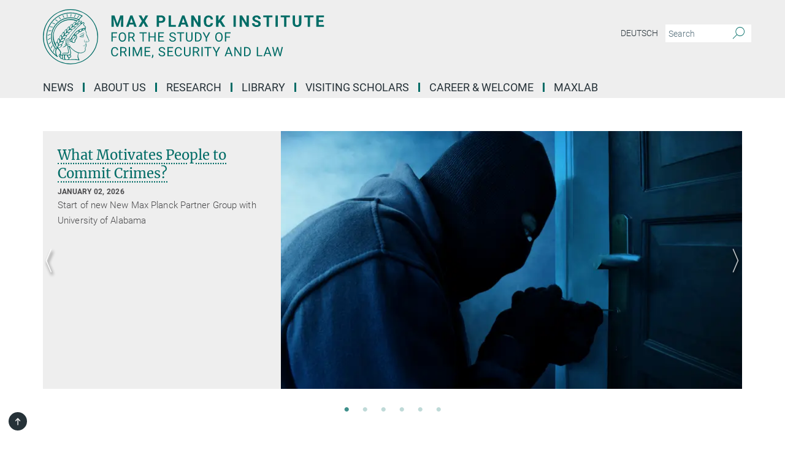

--- FILE ---
content_type: text/html; charset=utf-8
request_url: https://csl.mpg.de/en/
body_size: 69608
content:
<!DOCTYPE html>
<html prefix="og: http://ogp.me/ns#" lang="en">
<head>
  <meta http-equiv="X-UA-Compatible" content="IE=edge">
  <meta content="width=device-width, initial-scale=1.0" name="viewport">
  <meta http-equiv="Content-Type" content="text/html; charset=utf-8"/>
  <title>Home</title>
  
  <meta name="keywords" content="Max Planck Institute for the Study of Crime, Security and Law, Home" /><meta name="description" content="Max Planck Institute for the Study of Crime, Security and Law" />
  
  
<meta property="og:title" content="Home">
<meta property="og:description" content="Max Planck Institute for the Study of Crime, Security and Law">
<meta property="og:type" content="website">
<meta property="og:url" content="https://csl.mpg.de/en">
<meta property="og:image" content="https://csl.mpg.de/assets/og-logo-281c44f14f2114ed3fe50e666618ff96341055a2f8ce31aa0fd70471a30ca9ed.jpg">


  
  


  <meta name="msapplication-TileColor" content="#fff" />
<meta name="msapplication-square70x70logo" content="/assets/touch-icon-70x70-16c94b19254f9bb0c9f8e8747559f16c0a37fd015be1b4a30d7d1b03ed51f755.png" />
<meta name="msapplication-square150x150logo" content="/assets/touch-icon-150x150-3b1e0a32c3b2d24a1f1f18502efcb8f9e198bf2fc47e73c627d581ffae537142.png" />
<meta name="msapplication-wide310x150logo" content="/assets/touch-icon-310x150-067a0b4236ec2cdc70297273ab6bf1fc2dcf6cc556a62eab064bbfa4f5256461.png" />
<meta name="msapplication-square310x310logo" content="/assets/touch-icon-310x310-d33ffcdc109f9ad965a6892ec61d444da69646747bd88a4ce7fe3d3204c3bf0b.png" />
<link rel="apple-touch-icon" type="image/png" href="/assets/touch-icon-180x180-a3e396f9294afe6618861344bef35fc0075f9631fe80702eb259befcd682a42c.png" sizes="180x180">
<link rel="icon" type="image/png" href="/assets/touch-icon-32x32-143e3880a2e335e870552727a7f643a88be592ac74a53067012b5c0528002367.png" sizes="32x32">

  <link rel="preload" href="/assets/roboto-v20-latin-ext_latin_greek-ext_greek_cyrillic-ext_cyrillic-700-8d2872cf0efbd26ce09519f2ebe27fb09f148125cf65964890cc98562e8d7aa3.woff2" as="font" type="font/woff2" crossorigin="anonymous">
  
  
  
  <script>var ROOT_PATH = '/';var LANGUAGE = 'en';var PATH_TO_CMS = 'https://csl.iedit.mpg.de';var INSTANCE_NAME = 'csl';</script>
  

      <style media="screen" id="critical-css">
            @font-face{font-family:'Merriweather';font-style:normal;font-weight:400;font-display:swap;src:url(/assets/merriweather-v22-latin-ext_latin-regular-66beb0431fbb61e4ea920ec62d1167d155c2debbbc0d5b760ae4eb2b43ba4e06.eot);src:local(""),url(/assets/merriweather-v22-latin-ext_latin-regular-66beb0431fbb61e4ea920ec62d1167d155c2debbbc0d5b760ae4eb2b43ba4e06.eot?#iefix) format("embedded-opentype"),url(/assets/merriweather-v22-latin-ext_latin-regular-0e44ebbb6e4641907c3b906f09c35fc59e1ff8432dfeb718a450914dfafaac9a.woff2) format("woff2"),url(/assets/merriweather-v22-latin-ext_latin-regular-3dc2f1d91d2ec19b945030a600c4403d69fed76f8ed8b3892ea416098e7265c1.woff) format("woff"),url(/assets/merriweather-v22-latin-ext_latin-regular-c093c8d68c6d812f4c2a1e6679c1a8d27ea21545ac9a3616e250f1be68869238.ttf) format("truetype"),url(/assets/merriweather-v22-latin-ext_latin-regular-4bf7dafac6ae725cfc671d36c7176c4e015417ebde856a0e06b4c09e1b45a57d.svg#Merriweather) format("svg")}@font-face{font-family:'Merriweather Sans';font-style:normal;font-weight:400;src:local("Merriweather Sans"),local("MerriweatherSans-Regular"),url(/assets/MerriweatherSans-Regular-d2efd4d9fe6ff129962f92dda627c4337b65ee6b3fb7da84709b805e15db6d81.ttf)}@font-face{font-family:'Merriweather Sans';font-style:normal;font-weight:400;src:local("Merriweather Sans"),local("MerriweatherSans-Regular"),url(/assets/MerriweatherSans-Regular-d2efd4d9fe6ff129962f92dda627c4337b65ee6b3fb7da84709b805e15db6d81.ttf)}@font-face{font-family:'Merriweather Sans';font-style:normal;font-weight:400;src:local("Merriweather Sans"),local("MerriweatherSans-Regular"),url(/assets/MerriweatherSans-Regular-d2efd4d9fe6ff129962f92dda627c4337b65ee6b3fb7da84709b805e15db6d81.ttf)}@font-face{font-family:'Merriweather Sans';font-style:normal;font-weight:300;src:local("Merriweather Sans Light"),local("MerriweatherSans-Light"),url(/assets/MerriweatherSans-Light-55861f721a7f90c7d40be3ed28aa945ad6bacd23ee524ab93d5243b8de669a2d.ttf)}@font-face{font-family:'Merriweather Sans';font-style:normal;font-weight:700;src:local("Merriweather Sans Bold"),local("MerriweatherSans-Bold"),url(/assets/MerriweatherSans-Bold-055f396e6f9a1fa9f7d627432ce1d7c5f532fa7853c287c57457d959897139b0.ttf)}@font-face{font-family:'Josefin Sans';font-style:normal;font-weight:700;src:local("Josefin Sans Bold"),local("JosefinSans-Bold"),url(/assets/JosefinSans-Bold-4c4040241f19417ddd84e38603d0e08c743e69d43dbdff491ff4ca0daeffa802.ttf)}@font-face{font-family:'Roboto';font-style:normal;font-weight:300;font-display:swap;src:url(/assets/roboto-v20-latin-ext_latin_greek-ext_greek_cyrillic-ext_cyrillic-300-435d7096bf6da56f8b4bfddec6c1f566dffea19d7f24bd14d4525ba898657679.eot);src:local(""),url(/assets/roboto-v20-latin-ext_latin_greek-ext_greek_cyrillic-ext_cyrillic-300-435d7096bf6da56f8b4bfddec6c1f566dffea19d7f24bd14d4525ba898657679.eot?#iefix) format("embedded-opentype"),url(/assets/roboto-v20-latin-ext_latin_greek-ext_greek_cyrillic-ext_cyrillic-300-78e391b02f442de38b10eec6b951be4eb10fc6723d0d12e09a668fd58cc4ed75.woff2) format("woff2"),url(/assets/roboto-v20-latin-ext_latin_greek-ext_greek_cyrillic-ext_cyrillic-300-5ca91c5114555a52b8b36228d5c3954418a1d3c5539bb95574b844792b0ca220.woff) format("woff"),url(/assets/roboto-v20-latin-ext_latin_greek-ext_greek_cyrillic-ext_cyrillic-300-16640b3fa7f58d40b5f616d6a3097e2875d533829c29df260b7cdec4d7be58f4.ttf) format("truetype"),url(/assets/roboto-v20-latin-ext_latin_greek-ext_greek_cyrillic-ext_cyrillic-300-53e32a84e92e043af3f9dce3d50e57ce1efe62ad101aa89660774b70a53b463a.svg#Roboto) format("svg")}@font-face{font-family:'Roboto';font-style:italic;font-weight:300;font-display:swap;src:url(/assets/roboto-v20-latin-ext_latin_greek-ext_greek_cyrillic-ext_cyrillic-300italic-ec376bb16f9e65b7dda0297a2d3ed6649076f0b3709562bc31334e14876f5854.eot);src:local(""),url(/assets/roboto-v20-latin-ext_latin_greek-ext_greek_cyrillic-ext_cyrillic-300italic-ec376bb16f9e65b7dda0297a2d3ed6649076f0b3709562bc31334e14876f5854.eot?#iefix) format("embedded-opentype"),url(/assets/roboto-v20-latin-ext_latin_greek-ext_greek_cyrillic-ext_cyrillic-300italic-0c71e7705498d4779fb5076a292f2106aec088d9d7e3c067bb5751e282a7ca88.woff2) format("woff2"),url(/assets/roboto-v20-latin-ext_latin_greek-ext_greek_cyrillic-ext_cyrillic-300italic-8df128092002db6ad32a11d2158d261b939e5dd8715308700fe1a02a3228105d.woff) format("woff"),url(/assets/roboto-v20-latin-ext_latin_greek-ext_greek_cyrillic-ext_cyrillic-300italic-822519363f3161064f90021e8979a85add692867f16444cd555ef51d4b9dc95c.ttf) format("truetype"),url(/assets/roboto-v20-latin-ext_latin_greek-ext_greek_cyrillic-ext_cyrillic-300italic-3cd097f009c3f57de9ba85f9cbe59cf19d0892d4027351806d91c7d27213d615.svg#Roboto) format("svg")}@font-face{font-family:'Roboto';font-style:normal;font-weight:400;font-display:swap;src:url(/assets/roboto-v20-latin-ext_latin_greek-ext_greek_cyrillic-ext_cyrillic-regular-ca97335987b26814c9a1128525e1c36748c4b59bbd0a6ac198cca1b3e1f19a47.eot);src:local(""),url(/assets/roboto-v20-latin-ext_latin_greek-ext_greek_cyrillic-ext_cyrillic-regular-ca97335987b26814c9a1128525e1c36748c4b59bbd0a6ac198cca1b3e1f19a47.eot?#iefix) format("embedded-opentype"),url(/assets/roboto-v20-latin-ext_latin_greek-ext_greek_cyrillic-ext_cyrillic-regular-e53c6e6f12e654511a31cef074d7890d31ff144d80c7f0c4c276bea9a91839f0.woff2) format("woff2"),url(/assets/roboto-v20-latin-ext_latin_greek-ext_greek_cyrillic-ext_cyrillic-regular-b1f39721c99437d4c8949a9330d548bb9d6cdbf80cd88d5fd543549fe3173b8c.woff) format("woff"),url(/assets/roboto-v20-latin-ext_latin_greek-ext_greek_cyrillic-ext_cyrillic-regular-9bcffbc3ad7737fe8e39c4f45c4e2152b2dc84638d87508a0be916e286ff3928.ttf) format("truetype"),url(/assets/roboto-v20-latin-ext_latin_greek-ext_greek_cyrillic-ext_cyrillic-regular-3bea3afe6e3078ec3b0e56cd80ad97b059bb335af794ba57b5845ff44b77bcd3.svg#Roboto) format("svg")}@font-face{font-family:'Roboto';font-style:italic;font-weight:400;font-display:swap;src:url(/assets/roboto-v20-latin-ext_latin_greek-ext_greek_cyrillic-ext_cyrillic-italic-f69fdfd6d1d0a4c842222ce093cc5660ebdce260a8f10ca6bda4f09ba9bfedea.eot);src:local(""),url(/assets/roboto-v20-latin-ext_latin_greek-ext_greek_cyrillic-ext_cyrillic-italic-f69fdfd6d1d0a4c842222ce093cc5660ebdce260a8f10ca6bda4f09ba9bfedea.eot?#iefix) format("embedded-opentype"),url(/assets/roboto-v20-latin-ext_latin_greek-ext_greek_cyrillic-ext_cyrillic-italic-97c5e50bb04419b691386360609236c0a1aa949105684d7db8fedc3c35cc3c91.woff2) format("woff2"),url(/assets/roboto-v20-latin-ext_latin_greek-ext_greek_cyrillic-ext_cyrillic-italic-13660f8926f257e5c63f6a5a723b3ae8aecd340258ee40868152eb9a9939a7d3.woff) format("woff"),url(/assets/roboto-v20-latin-ext_latin_greek-ext_greek_cyrillic-ext_cyrillic-italic-abde90d734b17b439edc49f2b27c8d6d10a4a0a0f295d5c1535cb3c0a0e2bd8d.ttf) format("truetype"),url(/assets/roboto-v20-latin-ext_latin_greek-ext_greek_cyrillic-ext_cyrillic-italic-5965290041d32ef9c7b1166269586ead7e989d55414ed66db27d177004eae3fc.svg#Roboto) format("svg")}@font-face{font-family:'Roboto';font-style:normal;font-weight:700;font-display:swap;src:url(/assets/roboto-v20-latin-ext_latin_greek-ext_greek_cyrillic-ext_cyrillic-700-6aa4356d93abb4f7c5a59bd0e05f1bbc25ffd273459e65966ddecaa80f8be19f.eot);src:local(""),url(/assets/roboto-v20-latin-ext_latin_greek-ext_greek_cyrillic-ext_cyrillic-700-6aa4356d93abb4f7c5a59bd0e05f1bbc25ffd273459e65966ddecaa80f8be19f.eot?#iefix) format("embedded-opentype"),url(/assets/roboto-v20-latin-ext_latin_greek-ext_greek_cyrillic-ext_cyrillic-700-8d2872cf0efbd26ce09519f2ebe27fb09f148125cf65964890cc98562e8d7aa3.woff2) format("woff2"),url(/assets/roboto-v20-latin-ext_latin_greek-ext_greek_cyrillic-ext_cyrillic-700-95d57dc45afb9c82a1fa417d4620c87c9d293487719630ac1b021f7e653a6891.woff) format("woff"),url(/assets/roboto-v20-latin-ext_latin_greek-ext_greek_cyrillic-ext_cyrillic-700-254e8be2b6cb8096f59e2d9e60c984801055371a3bea2999531a0cf9dfc393db.ttf) format("truetype"),url(/assets/roboto-v20-latin-ext_latin_greek-ext_greek_cyrillic-ext_cyrillic-700-2da189152a7f131b78c66343dbed734e1f1b31b679ee8ed97b9deb048080da06.svg#Roboto) format("svg")}@font-face{font-family:'Roboto';font-style:italic;font-weight:700;font-display:swap;src:url(/assets/roboto-v20-latin-ext_latin_greek-ext_greek_cyrillic-ext_cyrillic-700italic-9ee9aef483ed383ce18582ef3b55f7b2d91278b07a77b9a6ea4e72c322cdc616.eot);src:local(""),url(/assets/roboto-v20-latin-ext_latin_greek-ext_greek_cyrillic-ext_cyrillic-700italic-9ee9aef483ed383ce18582ef3b55f7b2d91278b07a77b9a6ea4e72c322cdc616.eot?#iefix) format("embedded-opentype"),url(/assets/roboto-v20-latin-ext_latin_greek-ext_greek_cyrillic-ext_cyrillic-700italic-00c1eaa7cafeb781b619ef7abbecf978ce3fb7be6b870b7cf1f29b947a2e45b4.woff2) format("woff2"),url(/assets/roboto-v20-latin-ext_latin_greek-ext_greek_cyrillic-ext_cyrillic-700italic-9cc3be355c151b807974482ce327ad855f8856e78b15a9dea8aec36295804e78.woff) format("woff"),url(/assets/roboto-v20-latin-ext_latin_greek-ext_greek_cyrillic-ext_cyrillic-700italic-9590be4b5d91eb81a948a84ddfb370005c69b546b49d2a6b70bee30b3090ae81.ttf) format("truetype"),url(/assets/roboto-v20-latin-ext_latin_greek-ext_greek_cyrillic-ext_cyrillic-700italic-63b1f75d9ff9eb92f7273a44a8677db95969553ad6d82141f71b3c25d729bd49.svg#Roboto) format("svg")}@font-face{font-family:'Open Sans';font-style:normal;font-weight:400;src:local("Open Sans"),local("OpenSans-Regular"),url(/assets/OpenSans-Regular-f20d5ed577a1ddc48fd428b61d9538ef88d6ddcc1ccd8565a2cf7e9f03bd4cc7.ttf)}@font-face{font-family:'Open Sans';font-style:normal;font-weight:700;src:local("Open Sans Bold"),local("OpenSans-Bold"),url(/assets/OpenSans-Bold-5ccf0a4d12a5fb44a9831d93841cee9c1188d900987a2b83d5884ee240d7ab46.ttf)}@font-face{font-family:'Open Sans';font-style:normal;font-weight:600;src:local("Open Sans Semi Bold"),local("OpenSans-SemiBold"),url(/assets/OpenSans-SemiBold-b3185de4446e67a69ed55fd1337466f660afc5f7eb161137865d21ae69778df1.ttf)}@font-face{font-family:'mpg_iconsregular';src:url(/assets/mpg_icons-webfont-0b8e4bd6ecdc12aad710d8d9d882d0e05fa5580824d8d5cee65048d70be5a133.eot);src:url(/assets/mpg_icons-webfont-fbcdd2a22910ced3dda265405bb43de9eb1be44ace22869d590c9b0069ac84cf.woff) format("woff");font-weight:normal;font-style:normal}.mpg-icon::after,.twitter_icon::after,.phone_icon::after,.email_icon::after,.external::after,.mpg-icon::before,.twitter_icon::before,.phone_icon::before,.email_icon::before,.external::before{-moz-osx-font-smoothing:grayscale;-webkit-font-smoothing:antialiased;font-family:"mpg_iconsregular";font-style:normal;font-weight:normal;line-height:1em;margin:0;vertical-align:middle}.mpg-icon-english::after{background-image:url(/assets/responsive/uk-581d9beff5f105fe0fc75e5630500da6edb38324921da716d39b49aab9d16d37.svg);background-repeat:no-repeat;background-size:contain;content:"";display:block;height:1em;width:2em}.mpg-icon-logo::before{content:"\F000" !important}.mpg-icon-up1::before{content:"\F001" !important}.mpg-icon-right1::before,.external::before{content:"\F002" !important}.mpg-icon-down1::before{content:"\F003" !important}.mpg-icon-left1::before{content:"\F004" !important}.mpg-icon-up2::before{content:"\F005" !important}.mpg-icon-right2::before{content:"\F006" !important}.mpg-icon-down2::after{content:"\F007" !important}.mpg-icon-left2::before{content:"\F008" !important}.mpg-icon-clipboard::before{content:"\F009" !important}.mpg-icon-pdf::before{content:"\F032" !important}.mpg-icon-event::before{content:"\F00a" !important}.mpg-icon-attention::before{content:"\F00b" !important}.mpg-icon-fax::before{content:"\F00c" !important}.mpg-icon-page::before{content:"\F00d" !important}.mpg-icon-filter::before{content:"\F00e" !important}.mpg-icon-lab::before{content:"\F00f" !important}.mpg-icon-interests::before,.mpg-icon-research_interests::before{content:"\F010" !important}.mpg-icon-question::before{content:"\F011" !important}.mpg-icon-home::before{content:"\F012" !important}.mpg-icon-search::after{content:"\F013" !important;font-size:2em;vertical-align:middle}.mpg-icon-email::before,.email_icon::before{content:"\F014" !important}.mpg-icon-video::before{content:"\F015" !important}.mpg-icon-play2::before{content:"\F016" !important}.mpg-icon-hierarchy::before{content:"\F017" !important}.mpg-icon-news::before{content:"\F018" !important}.mpg-icon-phone::before,.phone_icon::before{content:"\F019" !important}.mpg-icon-pin::before{content:"\F01a" !important}.mpg-icon-listen2::before{content:"\F01b" !important}.mpg-icon-presentation::before{content:"\F01c" !important}.mpg-icon-medal::before,.mpg-icon-research_medals::before{content:"\F01d" !important}.mpg-icon-book::before{content:"\F01e" !important}.mpg-icon-share::before{content:"\F01f" !important}.mpg-icon-sign::before{content:"\F020" !important}.mpg-icon-podcast::before,.mpg-icon-sound::before{content:"\F021" !important}.mpg-icon-tag::before{content:"\F022" !important}.mpg-icon-imprs::before{content:"\F023" !important}.mpg-icon-person::before{content:"\F024" !important}.mpg-icon-persons::before{content:"\F025" !important}.mpg-icon-vcard::before{content:"\F026" !important}.mpg-icon-facebook::after{content:"\F027" !important}.mpg-icon-linkedin::after{content:"\F028" !important}.mpg-icon-feed::after{content:"\F029" !important}.mpg-icon-twitter::before,.twitter_icon::before{content:"\F02a" !important}.mpg-icon-youtube::after{content:"\F02b" !important}.mpg-icon-drag-hor::before{content:"\F02c" !important}.mpg-icon-drag-ver::before{content:"\F02d" !important}.mpg-icon-image::before{content:"\F02e" !important}.mpg-icon-list::before{content:"\F02f" !important}.mpg-icon-at::before{content:"\F02f" !important}.mpg-icon-file-doc::before{content:"\F031" !important}.mpg-icon-file-pdf::before{content:"\F032" !important}.mpg-icon-file-ppt::before{content:"\F033" !important}.mpg-icon-file-zip::before{content:"\F034" !important}.mpg-icon-left3::before{content:"\F035" !important}.mpg-icon-right3::before{content:"\F036" !important}.mpg-icon-play::before{content:"\F037" !important}.mpg-icon-listen::before{content:"\F038" !important}.external:not(.more):not(.twitter_icon)::before{display:inline-block;font-size:.9em;margin-left:.1em;margin-right:.25em;transform:rotate(-45deg) translate(0, -0.15em)}.job-ticker .text-right .external.more::before{display:inline-block;font-size:1.3em;margin-left:.1em;margin-right:.25em;transform:rotate(-45deg) translate(0, -0.15em)}.extension_job_ticker .external.more.pull-right::before{transform:rotate(-45deg) translate(0, -0.15em)}.ticker a.more.external::before{transform:translate(-0.15em) rotate(-45deg)}.link_title.external:not(.more):not(.twitter_icon)::before{font-size:2em;margin-right:.1em;transform:rotate(-45deg) translate(0, -0.3em)}.email_icon::before{font-size:1.4em;display:inline-block}.phone_icon::before{font-size:1.4em;display:inline-block}.twitter_icon::before{font-size:1.4em;color:#1DA1F2;margin-right:3px;display:inline-block}.open_access_icon::after{vertical-align:text-top;display:inline-block;width:1.5ch;content:" ";height:1.2em;background:no-repeat right 25%/auto 80% url(/assets/Open_Access_logo_PLoS_white-a436fe520f67d515e6e55d715d61592a87803ff4468597bf3ec5e83c1690b4a1.svg)}.mpg-icon::after,.external::after,.email_icon::after,.phone_icon::after,.twitter_icon::after,.mpg-icon::before,.external::before,.email_icon::before,.phone_icon::before,.twitter_icon::before{-moz-osx-font-smoothing:grayscale;-webkit-font-smoothing:antialiased;font-family:"mpg_iconsregular";font-style:normal;font-weight:normal;line-height:1em;margin:0;vertical-align:middle}.mpg-icon::after,.email_icon::after,.phone_icon::after,.twitter_icon::after,ol.breadcrumb>li.breadcrumb-item:not(:first-child)::after,.external::after,.mpg-icon::before,.email_icon::before,.phone_icon::before,.twitter_icon::before,ol.breadcrumb>li.breadcrumb-item:not(:first-child)::before,.external::before{-moz-osx-font-smoothing:grayscale;-webkit-font-smoothing:antialiased;font-family:"mpg_iconsregular";font-style:normal;font-weight:normal;line-height:1em;margin:0;vertical-align:middle}.mpg-icon::after,.external::after,.email_icon::after,.phone_icon::after,.twitter_icon::after,ol.breadcrumb>li.breadcrumb-item:not(:first-child)::after,.mpg-icon::before,.external::before,.email_icon::before,.phone_icon::before,.twitter_icon::before,ol.breadcrumb>li.breadcrumb-item:not(:first-child)::before{-moz-osx-font-smoothing:grayscale;-webkit-font-smoothing:antialiased;font-family:"mpg_iconsregular";font-style:normal;font-weight:normal;line-height:1em;margin:0;vertical-align:middle}.mpg-icon-logo::before{content:"" !important}.external::before{content:"" !important}ol.breadcrumb>li.breadcrumb-item:not(:first-child)::before{content:"" !important}.mpg-icon-down2::after{content:"" !important}.mpg-icon-fax::before{content:"" !important}.mpg-icon-search::after{content:"" !important;font-size:2em;vertical-align:middle}.mpg-icon-email::before,.email_icon::before{content:"" !important}.mpg-icon-news::before{content:"" !important}.mpg-icon-phone::before,.phone_icon::before{content:"" !important}.external:not(.more):not(.twitter_icon)::before{display:inline-block;font-size:.9em;margin-left:.1em;margin-right:.25em;transform:rotate(-45deg) translate(0, -0.15em)}html{font-family:sans-serif;-ms-text-size-adjust:100%;-webkit-text-size-adjust:100%}body{margin:0}footer,header,main,nav{display:block}article,aside,figcaption,figure,footer,header,main,nav{display:block}article,aside,footer,header,nav{display:block}article,aside,footer,header,main,nav{display:block}a{background-color:transparent}h1{font-size:2em;margin:0.67em 0}img{border:0}svg:not(:root){overflow:hidden}figure{margin:1em 40px}button,input{color:inherit;font:inherit;margin:0}button{overflow:visible}button{text-transform:none}button{-webkit-appearance:button}button::-moz-focus-inner,input::-moz-focus-inner{border:0;padding:0}input{line-height:normal}input[type="checkbox"]{box-sizing:border-box;padding:0}input[type="search"]{-webkit-appearance:textfield;box-sizing:content-box}input[type="search"]::-webkit-search-cancel-button,input[type="search"]::-webkit-search-decoration{-webkit-appearance:none}table{border-collapse:collapse;border-spacing:0}th{padding:0}*{-webkit-box-sizing:border-box;-moz-box-sizing:border-box;box-sizing:border-box}*:before,*:after{-webkit-box-sizing:border-box;-moz-box-sizing:border-box;box-sizing:border-box}html{font-size:10px}body{font-family:"Roboto","Tahoma",Arial,sans-serif;font-size:16px;line-height:1.7;color:#333333;background-color:#fff}input,button{font-family:inherit;font-size:inherit;line-height:inherit}a{color:#006c66;text-decoration:none}figure{margin:0}img{vertical-align:middle}.img-responsive{display:block;max-width:100%;height:auto}h2{font-family:inherit;font-weight:500;line-height:1.1;color:inherit}h1,h2,h4,.h3{font-family:inherit;font-weight:500;line-height:1.1;color:inherit}h1,h2,.h3{font-family:inherit;font-weight:500;line-height:1.1;color:inherit}h1,h2,h3,.h4,.research_report .research_head_fields .header-text{font-family:inherit;font-weight:500;line-height:1.1;color:inherit}h1,h2{font-family:inherit;font-weight:500;line-height:1.1;color:inherit}h2{margin-top:27px;margin-bottom:13.5px}h1,h2,.h3{margin-top:27px;margin-bottom:13.5px}h1,h2,h3{margin-top:27px;margin-bottom:13.5px}h1,h2{margin-top:27px;margin-bottom:13.5px}h4{margin-top:13.5px;margin-bottom:13.5px}.h4,.research_report .research_head_fields .header-text{margin-top:13.5px;margin-bottom:13.5px}h1{font-size:34px}h2{font-size:22px}.h3{font-size:19px}h3{font-size:19px}h4{font-size:16px}.h4,.research_report .research_head_fields .header-text{font-size:16px}p{margin:0 0 13.5px}.text-center{text-align:center}ul{margin-top:0;margin-bottom:13.5px}ul,ol{margin-top:0;margin-bottom:13.5px}ul ul{margin-bottom:0}.container:before,.container:after{display:table;content:" "}.row:before,.row:after{display:table;content:" "}.nav:before,.nav:after{display:table;content:" "}.navbar:before,.navbar:after{display:table;content:" "}.navbar-header:before,.navbar-header:after{display:table;content:" "}.navbar-collapse:before,.navbar-collapse:after{display:table;content:" "}.clearfix:before,.clearfix:after{display:table;content:" "}.container-fluid:before,.container-fluid:after{display:table;content:" "}.container:after{clear:both}.row:after{clear:both}.nav:after{clear:both}.navbar:after{clear:both}.navbar-header:after{clear:both}.navbar-collapse:after{clear:both}.clearfix:after{clear:both}.container-fluid:after{clear:both}.container{padding-right:15px;padding-left:15px;margin-right:auto;margin-left:auto}@media (min-width: 768px){.container{width:750px}}@media (min-width: 992px){.container{width:970px}}@media (min-width: 1200px){.container{width:1170px}}.container-fluid{padding-right:15px;padding-left:15px;margin-right:auto;margin-left:auto}.row{margin-right:-15px;margin-left:-15px}.container{padding-right:15px;padding-left:15px;margin-right:auto;margin-left:auto}.container:before,.container:after{display:table;content:" "}.container:after{clear:both}@media (min-width: 768px){.container{width:750px}}@media (min-width: 992px){.container{width:970px}}@media (min-width: 1200px){.container{width:1170px}}.container-fluid{padding-right:15px;padding-left:15px;margin-right:auto;margin-left:auto}.container-fluid:before,.container-fluid:after{display:table;content:" "}.container-fluid:after{clear:both}.row{margin-right:-15px;margin-left:-15px}.row:before,.row:after{display:table;content:" "}.row:after{clear:both}.row-no-gutters{margin-right:0;margin-left:0}.row-no-gutters [class*="col-"]{padding-right:0;padding-left:0}.col-xs-1,.col-sm-1,.col-md-1,.col-lg-1,.col-xs-2,.col-sm-2,.col-md-2,.col-lg-2,.col-xs-3,.col-sm-3,.col-md-3,.col-lg-3,.col-xs-4,.col-sm-4,.col-md-4,.col-lg-4,.col-xs-5,.col-sm-5,.col-md-5,.col-lg-5,.col-xs-6,.col-sm-6,.col-md-6,.col-lg-6,.col-xs-7,.col-sm-7,.col-md-7,.col-lg-7,.col-xs-8,.col-sm-8,.col-md-8,.col-lg-8,.col-xs-9,.col-sm-9,.col-md-9,.col-lg-9,.col-xs-10,.col-sm-10,.col-md-10,.col-lg-10,.col-xs-11,.col-sm-11,.col-md-11,.col-lg-11,.col-xs-12,.col-sm-12,.col-md-12,.col-lg-12{position:relative;min-height:1px;padding-right:15px;padding-left:15px}.col-xs-1,.col-xs-2,.col-xs-3,.col-xs-4,.col-xs-5,.col-xs-6,.col-xs-7,.col-xs-8,.col-xs-9,.col-xs-10,.col-xs-11,.col-xs-12{float:left}.col-xs-1{width:8.3333333333%}.col-xs-2{width:16.6666666667%}.col-xs-3{width:25%}.col-xs-4{width:33.3333333333%}.col-xs-5{width:41.6666666667%}.col-xs-6{width:50%}.col-xs-7{width:58.3333333333%}.col-xs-8{width:66.6666666667%}.col-xs-9{width:75%}.col-xs-10{width:83.3333333333%}.col-xs-11{width:91.6666666667%}.col-xs-12{width:100%}.col-xs-pull-0{right:auto}.col-xs-pull-1{right:8.3333333333%}.col-xs-pull-2{right:16.6666666667%}.col-xs-pull-3{right:25%}.col-xs-pull-4{right:33.3333333333%}.col-xs-pull-5{right:41.6666666667%}.col-xs-pull-6{right:50%}.col-xs-pull-7{right:58.3333333333%}.col-xs-pull-8{right:66.6666666667%}.col-xs-pull-9{right:75%}.col-xs-pull-10{right:83.3333333333%}.col-xs-pull-11{right:91.6666666667%}.col-xs-pull-12{right:100%}.col-xs-push-0{left:auto}.col-xs-push-1{left:8.3333333333%}.col-xs-push-2{left:16.6666666667%}.col-xs-push-3{left:25%}.col-xs-push-4{left:33.3333333333%}.col-xs-push-5{left:41.6666666667%}.col-xs-push-6{left:50%}.col-xs-push-7{left:58.3333333333%}.col-xs-push-8{left:66.6666666667%}.col-xs-push-9{left:75%}.col-xs-push-10{left:83.3333333333%}.col-xs-push-11{left:91.6666666667%}.col-xs-push-12{left:100%}.col-xs-offset-0{margin-left:0%}.col-xs-offset-1{margin-left:8.3333333333%}.col-xs-offset-2{margin-left:16.6666666667%}.col-xs-offset-3{margin-left:25%}.col-xs-offset-4{margin-left:33.3333333333%}.col-xs-offset-5{margin-left:41.6666666667%}.col-xs-offset-6{margin-left:50%}.col-xs-offset-7{margin-left:58.3333333333%}.col-xs-offset-8{margin-left:66.6666666667%}.col-xs-offset-9{margin-left:75%}.col-xs-offset-10{margin-left:83.3333333333%}.col-xs-offset-11{margin-left:91.6666666667%}.col-xs-offset-12{margin-left:100%}@media (min-width: 768px){.col-sm-1,.col-sm-2,.col-sm-3,.col-sm-4,.col-sm-5,.col-sm-6,.col-sm-7,.col-sm-8,.col-sm-9,.col-sm-10,.col-sm-11,.col-sm-12{float:left}.col-sm-1{width:8.3333333333%}.col-sm-2{width:16.6666666667%}.col-sm-3{width:25%}.col-sm-4{width:33.3333333333%}.col-sm-5{width:41.6666666667%}.col-sm-6{width:50%}.col-sm-7{width:58.3333333333%}.col-sm-8{width:66.6666666667%}.col-sm-9{width:75%}.col-sm-10{width:83.3333333333%}.col-sm-11{width:91.6666666667%}.col-sm-12{width:100%}.col-sm-pull-0{right:auto}.col-sm-pull-1{right:8.3333333333%}.col-sm-pull-2{right:16.6666666667%}.col-sm-pull-3{right:25%}.col-sm-pull-4{right:33.3333333333%}.col-sm-pull-5{right:41.6666666667%}.col-sm-pull-6{right:50%}.col-sm-pull-7{right:58.3333333333%}.col-sm-pull-8{right:66.6666666667%}.col-sm-pull-9{right:75%}.col-sm-pull-10{right:83.3333333333%}.col-sm-pull-11{right:91.6666666667%}.col-sm-pull-12{right:100%}.col-sm-push-0{left:auto}.col-sm-push-1{left:8.3333333333%}.col-sm-push-2{left:16.6666666667%}.col-sm-push-3{left:25%}.col-sm-push-4{left:33.3333333333%}.col-sm-push-5{left:41.6666666667%}.col-sm-push-6{left:50%}.col-sm-push-7{left:58.3333333333%}.col-sm-push-8{left:66.6666666667%}.col-sm-push-9{left:75%}.col-sm-push-10{left:83.3333333333%}.col-sm-push-11{left:91.6666666667%}.col-sm-push-12{left:100%}.col-sm-offset-0{margin-left:0%}.col-sm-offset-1{margin-left:8.3333333333%}.col-sm-offset-2{margin-left:16.6666666667%}.col-sm-offset-3{margin-left:25%}.col-sm-offset-4{margin-left:33.3333333333%}.col-sm-offset-5{margin-left:41.6666666667%}.col-sm-offset-6{margin-left:50%}.col-sm-offset-7{margin-left:58.3333333333%}.col-sm-offset-8{margin-left:66.6666666667%}.col-sm-offset-9{margin-left:75%}.col-sm-offset-10{margin-left:83.3333333333%}.col-sm-offset-11{margin-left:91.6666666667%}.col-sm-offset-12{margin-left:100%}}@media (min-width: 992px){.col-md-1,.col-md-2,.col-md-3,.col-md-4,.col-md-5,.col-md-6,.col-md-7,.col-md-8,.col-md-9,.col-md-10,.col-md-11,.col-md-12{float:left}.col-md-1{width:8.3333333333%}.col-md-2{width:16.6666666667%}.col-md-3{width:25%}.col-md-4{width:33.3333333333%}.col-md-5{width:41.6666666667%}.col-md-6{width:50%}.col-md-7{width:58.3333333333%}.col-md-8{width:66.6666666667%}.col-md-9{width:75%}.col-md-10{width:83.3333333333%}.col-md-11{width:91.6666666667%}.col-md-12{width:100%}.col-md-pull-0{right:auto}.col-md-pull-1{right:8.3333333333%}.col-md-pull-2{right:16.6666666667%}.col-md-pull-3{right:25%}.col-md-pull-4{right:33.3333333333%}.col-md-pull-5{right:41.6666666667%}.col-md-pull-6{right:50%}.col-md-pull-7{right:58.3333333333%}.col-md-pull-8{right:66.6666666667%}.col-md-pull-9{right:75%}.col-md-pull-10{right:83.3333333333%}.col-md-pull-11{right:91.6666666667%}.col-md-pull-12{right:100%}.col-md-push-0{left:auto}.col-md-push-1{left:8.3333333333%}.col-md-push-2{left:16.6666666667%}.col-md-push-3{left:25%}.col-md-push-4{left:33.3333333333%}.col-md-push-5{left:41.6666666667%}.col-md-push-6{left:50%}.col-md-push-7{left:58.3333333333%}.col-md-push-8{left:66.6666666667%}.col-md-push-9{left:75%}.col-md-push-10{left:83.3333333333%}.col-md-push-11{left:91.6666666667%}.col-md-push-12{left:100%}.col-md-offset-0{margin-left:0%}.col-md-offset-1{margin-left:8.3333333333%}.col-md-offset-2{margin-left:16.6666666667%}.col-md-offset-3{margin-left:25%}.col-md-offset-4{margin-left:33.3333333333%}.col-md-offset-5{margin-left:41.6666666667%}.col-md-offset-6{margin-left:50%}.col-md-offset-7{margin-left:58.3333333333%}.col-md-offset-8{margin-left:66.6666666667%}.col-md-offset-9{margin-left:75%}.col-md-offset-10{margin-left:83.3333333333%}.col-md-offset-11{margin-left:91.6666666667%}.col-md-offset-12{margin-left:100%}}@media (min-width: 1200px){.col-lg-1,.col-lg-2,.col-lg-3,.col-lg-4,.col-lg-5,.col-lg-6,.col-lg-7,.col-lg-8,.col-lg-9,.col-lg-10,.col-lg-11,.col-lg-12{float:left}.col-lg-1{width:8.3333333333%}.col-lg-2{width:16.6666666667%}.col-lg-3{width:25%}.col-lg-4{width:33.3333333333%}.col-lg-5{width:41.6666666667%}.col-lg-6{width:50%}.col-lg-7{width:58.3333333333%}.col-lg-8{width:66.6666666667%}.col-lg-9{width:75%}.col-lg-10{width:83.3333333333%}.col-lg-11{width:91.6666666667%}.col-lg-12{width:100%}.col-lg-pull-0{right:auto}.col-lg-pull-1{right:8.3333333333%}.col-lg-pull-2{right:16.6666666667%}.col-lg-pull-3{right:25%}.col-lg-pull-4{right:33.3333333333%}.col-lg-pull-5{right:41.6666666667%}.col-lg-pull-6{right:50%}.col-lg-pull-7{right:58.3333333333%}.col-lg-pull-8{right:66.6666666667%}.col-lg-pull-9{right:75%}.col-lg-pull-10{right:83.3333333333%}.col-lg-pull-11{right:91.6666666667%}.col-lg-pull-12{right:100%}.col-lg-push-0{left:auto}.col-lg-push-1{left:8.3333333333%}.col-lg-push-2{left:16.6666666667%}.col-lg-push-3{left:25%}.col-lg-push-4{left:33.3333333333%}.col-lg-push-5{left:41.6666666667%}.col-lg-push-6{left:50%}.col-lg-push-7{left:58.3333333333%}.col-lg-push-8{left:66.6666666667%}.col-lg-push-9{left:75%}.col-lg-push-10{left:83.3333333333%}.col-lg-push-11{left:91.6666666667%}.col-lg-push-12{left:100%}.col-lg-offset-0{margin-left:0%}.col-lg-offset-1{margin-left:8.3333333333%}.col-lg-offset-2{margin-left:16.6666666667%}.col-lg-offset-3{margin-left:25%}.col-lg-offset-4{margin-left:33.3333333333%}.col-lg-offset-5{margin-left:41.6666666667%}.col-lg-offset-6{margin-left:50%}.col-lg-offset-7{margin-left:58.3333333333%}.col-lg-offset-8{margin-left:66.6666666667%}.col-lg-offset-9{margin-left:75%}.col-lg-offset-10{margin-left:83.3333333333%}.col-lg-offset-11{margin-left:91.6666666667%}.col-lg-offset-12{margin-left:100%}}table{background-color:transparent}th{text-align:left}label{display:inline-block;max-width:100%;margin-bottom:5px;font-weight:700}input[type="search"]{-webkit-box-sizing:border-box;-moz-box-sizing:border-box;box-sizing:border-box;-webkit-appearance:none;appearance:none}input[type="checkbox"]{margin:4px 0 0;margin-top:1px \9;line-height:normal}.form-control{display:block;width:100%;height:41px;padding:6px 12px;font-size:16px;line-height:1.7;color:#555555;background-color:#fff;background-image:none;border:1px solid #ccc;border-radius:0;-webkit-box-shadow:inset 0 1px 1px rgba(0,0,0,0.075);box-shadow:inset 0 1px 1px rgba(0,0,0,0.075)}.form-control::-ms-expand{background-color:transparent;border:0}.form-group{margin-bottom:15px}@media (min-width: 768px){.navbar-form .form-group{display:inline-block;margin-bottom:0;vertical-align:middle}.navbar-form .form-control{display:inline-block;width:auto;vertical-align:middle}}.form-control::-moz-placeholder{color:#999;opacity:1}.form-control:-ms-input-placeholder{color:#999}.form-control::-webkit-input-placeholder{color:#999}.btn{display:inline-block;margin-bottom:0;font-weight:normal;text-align:center;white-space:nowrap;vertical-align:middle;touch-action:manipulation;background-image:none;border:1px solid transparent;padding:6px 12px;font-size:16px;line-height:1.7;border-radius:0}.btn-default{color:#333;background-color:#fff;border-color:#ccc}.btn-primary{color:#fff;background-color:#006c66;border-color:#00534e}.collapse{display:none}.dropdown{position:relative}.dropdown-menu{position:absolute;top:100%;left:0;z-index:1000;display:none;float:left;min-width:160px;padding:5px 0;margin:2px 0 0;font-size:16px;text-align:left;list-style:none;background-color:#fff;background-clip:padding-box;border:1px solid #ccc;border:1px solid rgba(0,0,0,0.15);border-radius:0;-webkit-box-shadow:0 6px 12px rgba(0,0,0,0.175);box-shadow:0 6px 12px rgba(0,0,0,0.175)}.nav{padding-left:0;margin-bottom:0;list-style:none}.nav>li{position:relative;display:block}.nav>li>a{position:relative;display:block;padding:10px 15px}.navbar{position:relative;min-height:50px;margin-bottom:27px;border:1px solid transparent}@media (min-width: 992px){.navbar{border-radius:0}}@media (min-width: 992px){.navbar-header{float:left}}.navbar-collapse{padding-right:15px;padding-left:15px;overflow-x:visible;border-top:1px solid transparent;box-shadow:inset 0 1px 0 rgba(255,255,255,0.1);-webkit-overflow-scrolling:touch}@media (min-width: 992px){.navbar-collapse{width:auto;border-top:0;box-shadow:none}.navbar-collapse.collapse{display:block !important;height:auto !important;padding-bottom:0;overflow:visible !important}}.container>.navbar-header{margin-right:-15px;margin-left:-15px}@media (min-width: 992px){.container>.navbar-header{margin-right:0;margin-left:0}}.navbar-brand{float:left;height:50px;padding:11.5px 15px;font-size:20px;line-height:27px}@media (min-width: 992px){.navbar>.container .navbar-brand{margin-left:-15px}}.navbar-toggle{position:relative;float:right;padding:9px 10px;margin-right:15px;margin-top:8px;margin-bottom:8px;background-color:transparent;background-image:none;border:1px solid transparent;border-radius:0}@media (min-width: 992px){.navbar-toggle{display:none}}.navbar-nav{margin:5.75px -15px}@media (min-width: 992px){.navbar-nav{float:left;margin:0}.navbar-nav>li{float:left}.navbar-nav>li>a{padding-top:11.5px;padding-bottom:11.5px}}.navbar-nav>li>a{padding-top:10px;padding-bottom:10px;line-height:27px}.navbar-form{padding:10px 15px;margin-right:-15px;margin-left:-15px;border-top:1px solid transparent;border-bottom:1px solid transparent;-webkit-box-shadow:inset 0 1px 0 rgba(255,255,255,0.1),0 1px 0 rgba(255,255,255,0.1);box-shadow:inset 0 1px 0 rgba(255,255,255,0.1),0 1px 0 rgba(255,255,255,0.1);margin-top:4.5px;margin-bottom:4.5px}@media (min-width: 992px){.navbar-form{width:auto;padding-top:0;padding-bottom:0;margin-right:0;margin-left:0;border:0;-webkit-box-shadow:none;box-shadow:none}}@media (max-width: 991px){.navbar-form .form-group{margin-bottom:5px}.navbar-form .form-group:last-child{margin-bottom:0}}.navbar-nav>li>.dropdown-menu{margin-top:0;border-top-left-radius:0;border-top-right-radius:0}@media (min-width: 992px){.navbar-left{float:left !important}.navbar-right{float:right !important;margin-right:-15px}}.navbar-default{background-color:#f8f8f8;border-color:#e7e7e7}.navbar-default .navbar-nav>li>a{color:#263238}.navbar-default .navbar-toggle{border-color:#ddd}.navbar-default .navbar-collapse,.navbar-default .navbar-form{border-color:#e7e7e7}.breadcrumb{padding:8px 15px;margin-bottom:27px;list-style:none;background-color:#f5f5f5;border-radius:0}.breadcrumb>li{display:inline-block}.breadcrumb>li+li:before{padding:0 5px;color:#ccc;content:"/ "}.breadcrumb>.active{color:#455a64}.pull-left{float:left !important}@-ms-viewport{width:device-width}.visible-xs{display:none !important}.visible-sm{display:none !important}.visible-md{display:none !important}.visible-lg{display:none !important}.visible-xs-block,.visible-xs-inline,.visible-xs-inline-block,.visible-sm-block,.visible-sm-inline,.visible-sm-inline-block,.visible-md-block,.visible-md-inline,.visible-md-inline-block,.visible-lg-block,.visible-lg-inline,.visible-lg-inline-block{display:none !important}@media (max-width: 767px){.visible-xs{display:block !important}table.visible-xs{display:table !important}tr.visible-xs{display:table-row !important}th.visible-xs,td.visible-xs{display:table-cell !important}}@media (max-width: 767px){.visible-xs-block{display:block !important}}@media (max-width: 767px){.visible-xs-inline{display:inline !important}}@media (max-width: 767px){.visible-xs-inline-block{display:inline-block !important}}@media (min-width: 768px) and (max-width: 991px){.visible-sm{display:block !important}table.visible-sm{display:table !important}tr.visible-sm{display:table-row !important}th.visible-sm,td.visible-sm{display:table-cell !important}}@media (min-width: 768px) and (max-width: 991px){.visible-sm-block{display:block !important}}@media (min-width: 768px) and (max-width: 991px){.visible-sm-inline{display:inline !important}}@media (min-width: 768px) and (max-width: 991px){.visible-sm-inline-block{display:inline-block !important}}@media (min-width: 992px) and (max-width: 1199px){.visible-md{display:block !important}table.visible-md{display:table !important}tr.visible-md{display:table-row !important}th.visible-md,td.visible-md{display:table-cell !important}}@media (min-width: 992px) and (max-width: 1199px){.visible-md-block{display:block !important}}@media (min-width: 992px) and (max-width: 1199px){.visible-md-inline{display:inline !important}}@media (min-width: 992px) and (max-width: 1199px){.visible-md-inline-block{display:inline-block !important}}@media (min-width: 1200px){.visible-lg{display:block !important}table.visible-lg{display:table !important}tr.visible-lg{display:table-row !important}th.visible-lg,td.visible-lg{display:table-cell !important}}@media (min-width: 1200px){.visible-lg-block{display:block !important}}@media (min-width: 1200px){.visible-lg-inline{display:inline !important}}@media (min-width: 1200px){.visible-lg-inline-block{display:inline-block !important}}@media (max-width: 767px){.hidden-xs{display:none !important}}@media (min-width: 768px) and (max-width: 991px){.hidden-sm{display:none !important}}@media (min-width: 992px) and (max-width: 1199px){.hidden-md{display:none !important}}@media (min-width: 1200px){.hidden-lg{display:none !important}}.visible-print{display:none !important}@media print{.visible-print{display:block !important}table.visible-print{display:table !important}tr.visible-print{display:table-row !important}th.visible-print,td.visible-print{display:table-cell !important}}.visible-print-block{display:none !important}@media print{.visible-print-block{display:block !important}}.visible-print-inline{display:none !important}@media print{.visible-print-inline{display:inline !important}}.visible-print-inline-block{display:none !important}@media print{.visible-print-inline-block{display:inline-block !important}}@media print{.hidden-print{display:none !important}}.visible-print-block{display:none !important}.slick-slider{-ms-touch-action:pan-y;-webkit-touch-callout:none;box-sizing:border-box;display:block;position:relative;touch-action:pan-y;visibility:hidden}.slick-initialized{visibility:visible}.slick-list{display:block;margin:0;overflow:hidden;padding:0;position:relative}.slick-slider .slick-track,.slick-slider .slick-list{-moz-transform:translate3d(0, 0, 0);-ms-transform:translate3d(0, 0, 0);-o-transform:translate3d(0, 0, 0);-webkit-transform:translate3d(0, 0, 0);transform:translate3d(0, 0, 0)}.slick-track{display:block;left:0;position:relative;top:0}.slick-track::before,.slick-track::after{content:"";display:table}.slick-track::after{clear:both}.slick-slide{display:none;float:right;height:100%;min-height:1px}.slick-slide img{display:block}.slick-initialized .slick-slide{display:block}.slick-pause-section{position:absolute;width:100%;bottom:-20px;height:20px;visibility:visible;text-align:center}.slick-pause-button{border:none;background:none;color:#006c66}#related-articles-container .slick-pause-section{bottom:0}@media (min-width: 768px){#related-articles-container .slick-pause-section{display:none}}header.navbar{background-color:#eeeeee;border:0;border-radius:0;margin:0}header.navbar .container{padding:0}header.navbar .navbar-header{position:relative}header.navbar .navbar-header svg rect{fill:#006c66;transition:transform 0.5s}header.navbar .navbar-header a.navbar-brand{background-image:url(/assets/responsive/logo-square-f232279c21f2b99c6eef21059e9521e3ddcfe8f893608fdfb223dee6007b3e75.svg);background-repeat:no-repeat;background-size:contain;font-size:72px;height:140px;position:relative;width:140px;z-index:10}header.navbar .navbar-header a.navbar-brand::before{color:#fff;font-size:82px;left:.15em;position:relative;width:80px;height:80px}header.navbar button.navbar-toggle[aria-expanded="true"] svg rect.burgerline-1{transform:rotate(45deg) translateY(10px)}header.navbar button.navbar-toggle[aria-expanded="true"] svg rect.burgerline-2{transform:rotate(45deg)}header.navbar button.navbar-toggle[aria-expanded="true"] svg rect.burgerline-3{transform:rotate(-45deg) translateY(-10px)}header.navbar .navbar-title-wrapper,header.navbar .lang-search{margin-left:0;width:auto}header.navbar .navbar-title-wrapper>.navbar-collapse,header.navbar .lang-search>.navbar-collapse{margin-top:40px;position:relative}header.navbar .navbar-title-wrapper .navbar-form,header.navbar .lang-search .navbar-form{margin:0}header.navbar .navbar-title-wrapper .navbar-form .btn,header.navbar .navbar-title-wrapper .navbar-form .form-control,header.navbar .lang-search .navbar-form .btn,header.navbar .lang-search .navbar-form .form-control{background-color:transparent;border:0;border-radius:0;box-shadow:none;color:rgba(0,108,102,0.5)}header.navbar .navbar-title-wrapper .navbar-form .btn,header.navbar .lang-search .navbar-form .btn{padding-bottom:0;padding-top:0}header.navbar .navbar-title-wrapper .navbar-form .btn i::after,header.navbar .lang-search .navbar-form .btn i::after{color:#006c66}header.navbar .navbar-title-wrapper #nav-main,header.navbar .lang-search #nav-main{margin-bottom:5px}header.navbar .navbar-title-wrapper .navbar-collapse .navbar-nav.navbar-meta,header.navbar .lang-search .navbar-collapse .navbar-nav.navbar-meta{position:absolute;right:15px;z-index:10;display:grid;grid-template-columns:repeat(6, auto)}@media (min-width: 1260px){header.navbar .navbar-title-wrapper .navbar-collapse .navbar-nav.navbar-meta.pwa-visible,header.navbar .lang-search .navbar-collapse .navbar-nav.navbar-meta.pwa-visible{right:-14px}header.navbar .navbar-title-wrapper .navbar-collapse .navbar-nav.navbar-meta .external-backlink,header.navbar .lang-search .navbar-collapse .navbar-nav.navbar-meta .external-backlink{padding-right:30px}}header.navbar .navbar-title-wrapper .navbar-collapse .navbar-nav.navbar-meta .external-backlink,header.navbar .lang-search .navbar-collapse .navbar-nav.navbar-meta .external-backlink{order:10;grid-column:1 / -1}header.navbar .navbar-title-wrapper .navbar-collapse .navbar-nav.navbar-meta>li>a,header.navbar .lang-search .navbar-collapse .navbar-nav.navbar-meta>li>a{color:#263238;font-size:14px;padding:.1em .5em}header.navbar .navbar-title-wrapper .navbar-collapse .navbar-nav.navbar-meta>li>a.backlink,header.navbar .lang-search .navbar-collapse .navbar-nav.navbar-meta>li>a.backlink{padding:20px 0 0 0;color:black;text-transform:none;font-size:15px;font-family:"Merriweather", serif;text-align:right}header.navbar .navbar-title-wrapper .navbar-collapse .navbar-nav.navbar-meta>li>a.backlink::before,header.navbar .lang-search .navbar-collapse .navbar-nav.navbar-meta>li>a.backlink::before{font-weight:bold;transform:translate(0, -1px) rotate(-45deg) translate(0, -0.15em)}header.navbar .navbar-title-wrapper .navbar-collapse .navbar-nav.navbar-meta .search-field,header.navbar .lang-search .navbar-collapse .navbar-nav.navbar-meta .search-field{padding-left:5px;padding-right:0}header.navbar .navbar-title-wrapper .navbar-collapse .navbar-nav.navbar-meta .search-field .form-group,header.navbar .lang-search .navbar-collapse .navbar-nav.navbar-meta .search-field .form-group{background-color:#fff}header.navbar .navbar-title-wrapper .navbar-collapse .navbar-nav.navbar-meta .search-field input,header.navbar .lang-search .navbar-collapse .navbar-nav.navbar-meta .search-field input{color:#546E7A !important;font-size:14px;height:auto;line-height:normal;padding:5px;width:95px}header.navbar .navbar-title-wrapper .navbar-collapse .navbar-nav.navbar-meta .search-field input::placeholder,header.navbar .lang-search .navbar-collapse .navbar-nav.navbar-meta .search-field input::placeholder{color:#546E7A !important}header.navbar .navbar-title-wrapper .navbar-collapse .navbar-nav.navbar-meta .search-field .btn,header.navbar .lang-search .navbar-collapse .navbar-nav.navbar-meta .search-field .btn{font-size:14px;min-width:0;padding:0 6px}header.navbar .navbar-title-wrapper .navbar-collapse .navbar-nav>li>a,header.navbar .lang-search .navbar-collapse .navbar-nav>li>a{background-color:transparent;padding:10px 7px;text-decoration:none;text-transform:uppercase}header.navbar .navbar-title-wrapper .navbar-collapse:nth-child(2) .navbar-nav>li>a,header.navbar .lang-search .navbar-collapse:nth-child(2) .navbar-nav>li>a{padding-bottom:0;padding-top:0}header.navbar .navbar-title-wrapper .navbar-collapse:first-child .navbar-text,header.navbar .lang-search .navbar-collapse:first-child .navbar-text{margin-top:0}header.navbar .navbar-title-wrapper .navbar-collapse:first-child .navbar-text a,header.navbar .lang-search .navbar-collapse:first-child .navbar-text a{background-repeat:no-repeat;background-size:contain;display:block;height:28px;width:620px}header.navbar .navbar-title-wrapper .navbar-collapse:first-child .navbar-text.de a,header.navbar .lang-search .navbar-collapse:first-child .navbar-text.de a{background-image:url(/assets/responsive/logo-font-de-8ece67723e59ab56c231bce938bb5fe16e0aa48688d6ff9e845165288d1d8170.svg)}header.navbar .navbar-title-wrapper .navbar-collapse:first-child .navbar-text.en a,header.navbar .lang-search .navbar-collapse:first-child .navbar-text.en a{background-image:url(/assets/responsive/logo-font-en-8ece67723e59ab56c231bce938bb5fe16e0aa48688d6ff9e845165288d1d8170.svg)}header.navbar .navbar-title-wrapper .navbar-collapse:first-child::after,header.navbar .lang-search .navbar-collapse:first-child::after{clear:right}header.navbar .navbar-collapse.in{overflow-y:visible}@media (max-width: 1199px){.navbar-text a{height:23px !important;width:600px !important}header.navbar .lang-search .navbar-collapse .navbar-nav.navbar-meta .language-switcher-links{order:3;grid-column:1 / -1}header.navbar .lang-search .navbar-collapse .navbar-nav.navbar-meta .external-backlink{padding:0}}@media (min-width: 768px) and (max-width: 991px){.navbar-text a{height:18px !important;width:550px !important}header.navbar .navbar-title-wrapper .navbar-collapse .navbar-nav.navbar-meta .search-field:hover .form-group{background-color:#fff;position:relative}header.navbar .navbar-title-wrapper .navbar-collapse .navbar-nav.navbar-meta .search-field:hover input[type="search"]{background-color:inherit;display:inline-block;left:-95px;position:absolute}header.navbar .navbar-title-wrapper .navbar-collapse .navbar-nav.navbar-meta .search-field .form-group{background-color:transparent}header.navbar .navbar-title-wrapper .navbar-collapse .navbar-nav.navbar-meta .search-field input[type="search"]{display:none}header.navbar .navbar-title-wrapper .navbar-collapse .navbar-nav.navbar-meta .search-field input[type="search"]+.btn{min-height:28px}}@media (max-width: 992px -1){.navbar-text{margin:3px 10px 9px !important}header.navbar .navbar-title-wrapper{margin-bottom:.1rem}header.navbar .navbar-header{position:absolute}}@media (max-width: 991px){.container>.navbar-header,.container>.navbar-collapse,.container-fluid>.navbar-header,.container-fluid>.navbar-collapse{margin:0}header.navbar .navbar-header{position:relative}header.navbar .navbar-header>a.navbar-brand{height:80px;padding-left:19px;padding-top:10px;position:absolute;width:115px;z-index:100}header.navbar .navbar-header>a.navbar-brand::before{font-size:60px;left:0;width:60px;height:60px}header.navbar .navbar-title-wrapper>.navbar-collapse{display:block;float:left;margin-left:11rem;margin-top:1.5rem;padding:0;width:45rem}header.navbar .navbar-title-wrapper>.navbar-collapse:first-child .navbar-text a{display:block;height:35px !important;width:auto !important}header.navbar .navbar-title-wrapper>.navbar-collapse:first-child .navbar-text.de a{background-position:0 5px}header.navbar .navbar-title-wrapper>.navbar-collapse:first-child .navbar-text.en a{background-position:0 5px}}@media (max-width: 767px){header.navbar .navbar-title-wrapper>.navbar-collapse{width:16rem}header.navbar .navbar-title-wrapper>.navbar-collapse:first-child .navbar-text.de a{background-image:url(/assets/responsive/logo-font-mobile-de-6d43154fd4846481763508c43a7a7dc27ded6a04898fe623aa16413c6147de52.svg);background-position:0 0}header.navbar .navbar-title-wrapper>.navbar-collapse:first-child .navbar-text.en a{background-image:url(/assets/responsive/logo-font-mobile-en-6d43154fd4846481763508c43a7a7dc27ded6a04898fe623aa16413c6147de52.svg);background-position:0 0}}#depsvg .deptext,#depsvg-xs .deptext{fill:#006c66}body.mpg header.navbar .navbar-header a.navbar-brand{background-image:url(/assets/responsive/logo-combined-exp-f99cfa8482bb1d0b50c6b40c9b8b21dbf1650fcf0662860a61ec8ab59793f3de.svg);background-size:auto 111px;width:722px}@media (max-width: 1199px){body.mpg header.navbar .navbar-header a.navbar-brand{background-image:url(/assets/responsive/logo-combined-exp-md-f456a68f8d7d9e8bbb08e08600c3f5d605666948cefe42a0bf2e3b15cec9f8d9.svg)}}@media (max-width: 991px){body.mpg header.navbar .navbar-header a.navbar-brand{background-image:url(/assets/responsive/logo-combined-exp-sm-72b70dea54530ac260ae3ff1fba87316509c4a218618f23a4a4ad604aac3e7c4.svg);background-size:auto 80px;width:660px}}@media (max-width: 767px){body.mpg header.navbar .navbar-header a.navbar-brand{background-image:url(/assets/responsive/logo-combined-exp-xs-68083717c6b62f8ba3e710429e713c9d550e88ef8299762a4076cc6ad30cc997.svg);background-size:auto 80px;width:calc(100vw - 55px)}}.mobile-search-pwa-container{display:flex;flex-flow:row nowrap}.mobile-search-container{position:relative;flex:1 1 auto;margin-right:6px}.mobile-search-pwa-container .pwa-settings-button{width:15%;height:24px;margin:45px 0px 0px -16px;padding:0 0.7rem;background-repeat:no-repeat;background-position:center}@media (min-width: 992px){.mobile-search-pwa-container .pwa-settings-button{display:none}}.btn{border-width:0;border-radius:0;font-family:"Merriweather",serif;padding-left:1em;padding-right:1em}.btn.btn-default{box-shadow:0 0 5px rgba(0,0,0,0.15)}.btn.btn-primary{box-shadow:0 0 5px rgba(255,255,255,0.15)}.teaser{position:relative}.teaser::before{clear:both;content:"";display:block;float:none}.teaser .img-box img{min-width:100%}.img-box{display:block;position:relative}.teaser-extension{border-bottom:1px solid #eeeeee;margin:0 0 10px;padding:0 0 10px}.teaser-extension:last-child{border:0}.teaser-extension .img-box{display:block;position:relative}@media (max-width: 991px){.teaser .img-box img{margin-bottom:1rem}aside .teaser.teaser-extension .img-box{width:50%}}@media (max-width: 767px){.teaser .img-box img{margin-bottom:1rem}aside .teaser.teaser-extension .img-box{width:50%}}@media (max-width: 767px){article .content{padding:2em 0}}@media (max-width: 767px){.footer-wrap footer.footer.trngl-footer{margin-top:0}.footer-wrap footer.footer.trngl-footer::before{display:none}}ol.breadcrumb{background-color:transparent;list-style:none;margin:-30px 0 0 0;padding:1.5em 0 1em 0}ol.breadcrumb>li.breadcrumb-item:not(:first-child)::before{color:#006c66;font-size:1.4em;padding-left:4px;vertical-align:middle}ol.breadcrumb>li.breadcrumb-item{float:left;font-size:12px}ol.breadcrumb>li.breadcrumb-item>a{color:#333333;font-weight:400}ol.breadcrumb>li.breadcrumb-item>span{color:#006c66;font-weight:400}@media (min-width: 768px) and (max-width: 991px){ol.breadcrumb{margin:10px 0 0 0;padding:1em 0}ol.breadcrumb li{display:none}ol.breadcrumb li:nth-last-of-type(1){display:inline}ol.breadcrumb li:nth-last-of-type(2){display:inline}}@media (min-width: 768px) and (max-width: 991px){ol.breadcrumb{margin:10px 0 0 0;padding:1em 0}ol.breadcrumb li{display:none}ol.breadcrumb li:nth-last-of-type(1){display:inline}}@media (max-width: 767px){ol.breadcrumb{margin:-10px 0 0 0;padding:1em 0}ol.breadcrumb li:first-child{margin:0 0 0 7.5px}ol.breadcrumb li{display:none}ol.breadcrumb li:nth-last-of-type(2){display:inline}ol.breadcrumb li:nth-last-of-type(2)::before{display:none}ol.breadcrumb li:nth-last-of-type(1){display:inline}}@media (max-width: 767px){ol.breadcrumb{margin:-10px 0 0 0;padding:1em 0}ol.breadcrumb li:first-child{margin:0 0 0 7.5px}ol.breadcrumb li{display:none}ol.breadcrumb li:nth-last-of-type(1){display:inline}}nav .breadcrumb{overflow:hidden;text-overflow:ellipsis;white-space:nowrap;text-align:left}ol.breadcrumb>li.breadcrumb-item{float:none}.footer-wrap{background-color:#fff;overflow-x:hidden;position:relative;width:100%}footer.footer ul{line-height:0}footer.footer .btn{margin-bottom:1em;width:100%;font-size:12px;background-color:#005555}footer.footer .container{position:relative}footer.footer.trngl-footer{margin-bottom:0;margin-top:6em;position:relative}footer.footer.trngl-footer svg{position:absolute;width:100%;height:4em;top:-4em}footer.footer.trngl-footer svg .footer-triangle{fill:#006c66}footer.footer.trngl-footer::before{background-image:url(/assets/responsive/triangle-footer-b9cbb3ed53ca8b49800555bf69812fe417053560a75f1bf9a9fa2e7202718c00.png);background-repeat:no-repeat;background-size:100% 100%;content:"";height:4em;left:0;position:absolute;top:-4em;width:100%;display:none}footer.footer .to-top-dummy{display:block;position:absolute;right:1em;top:-9rem;width:8rem;height:31px}footer.footer .to-top{background-image:url(/assets/responsive/arrow-to-top-basis-mask-4174a50ea9c4086fe639891ae5ff138f2a2805812745530636f9b7991fbeb732.svg);background-color:#263238;background-position:2px center;background-repeat:no-repeat;background-size:30px;color:#fff;display:block;font-size:17px;line-height:26px;padding:.5rem 1rem;position:absolute;right:1em;text-transform:uppercase;text-decoration:none !important;text-align:right;top:-9rem;width:84px;height:34px;border-radius:0px;overflow:hidden}footer.footer .to-top::before{display:block;position:absolute;top:0;left:0;width:100%;height:100%;content:" ";opacity:1;background-image:url(/assets/responsive/arrow-to-top-transform-mask-9ea6e312fdefdee8b17c2c3ab5ebc6d74e752d27facdb50f8b45b56f9bbefa52.svg);background-position:2px center;background-repeat:no-repeat;background-size:30px}footer.footer .to-top.as-button{border-radius:15px;width:30px;height:30px;padding:3.9px 0px 0px 3.9px;line-height:22.5px;position:fixed;top:unset;bottom:1em;left:calc(50% + 585px);background-position:0px center;color:transparent !important}@media (max-width: 1259px){footer.footer .to-top.as-button{left:unset;right:10px;bottom:10px;z-index:1000}}footer.footer .to-top.as-button::before{opacity:0;background-position:0px center}footer.footer .columns-quicklinks-container{display:flex;flex-flow:row wrap}footer.footer ul{list-style:none;padding:0;margin:0}@media (max-width: 991px){footer.footer ul{list-style:none;padding:0;margin:0 0 17px 0}}@media (max-width: 767px){footer.footer ul{list-style:none;padding:0;margin:0}footer.footer .quicklinks li:last-of-type{margin-bottom:0}footer.footer .quicklinks li:last-of-type a{margin-bottom:0}footer.footer ul.quicklinks{display:block}footer.footer ul.quicklinks li{display:block;margin-bottom:1em;width:100%}footer.footer .to-top,footer.footer .to-top-dummy{top:-3rem}}@media (max-width: 767px){.h3{margin-top:5px}.h3 .mpg-icon,.h3 .external,.h3 .email_icon,.h3 .phone_icon,.h3 .twitter_icon{display:inline-block !important}footer.footer .to-top{top:-3rem}}@media (max-width: 767px){footer.footer .to-top{top:-3rem}}@media (min-width: 992px){.copyright p{float:right}}@media (min-width: 768px) and (max-width: 991px){.footer ul.quicklinks{margin-top:20px}div.mpg-icon.mpg-icon-logo,div.mpg-icon-logo.external,div.mpg-icon-logo.email_icon,div.mpg-icon-logo.phone_icon,div.mpg-icon-logo.twitter_icon,.copyright-sign{float:none;display:inline}.copyright-text{float:none;display:inline}}.institute-subfooter{color:white}.institute-subfooter a{color:white}.institute-subfooter .space-between{display:flex;flex-flow:row;justify-content:space-between}@media (max-width: 991px){.institute-subfooter .space-between{flex-flow:column;justify-content:flex-start}}.institute-subfooter .space-between::after,.institute-subfooter .space-between::before{display:none}.institute-subfooter .logo,.institute-subfooter .copyright,.institute-subfooter .links ul{display:flex;flex-flow:row wrap;align-items:center}@media (max-width: 991px){.institute-subfooter .logo,.institute-subfooter .copyright,.institute-subfooter .links ul{justify-content:center;flex:1 1 auto;text-align:center;margin:10px 0}}.institute-subfooter .logo,.institute-subfooter .copyright{flex:0 0 auto}.institute-subfooter .copyright p{margin:0}.institute-subfooter .links{flex:0 1 auto;margin:0 50px;display:flex;align-items:center}@media (max-width: 991px){.institute-subfooter .links{margin:10px 0}}.institute-subfooter .links ul{list-style:none;padding:0;justify-content:space-evenly;margin:0}.institute-subfooter .logo .mpg-icon-logo::before{font-size:3em;margin-right:0.5em}.institute-subfooter .copyright .copyright-sign{margin-right:1ch}figure.image-extension{clear:both;display:block;margin-bottom:1.5em;position:relative;z-index:9}figure.image-extension.pull-left{width:40%}figure.image-extension.pull-left{margin:0 1em 1em 0}figure.image-extension img{min-width:100%}figure.image-extension figcaption.figure-caption{background-color:#eeeeee;font-size:14px;padding:1em}figure.image-extension p{margin-bottom:0}@media (max-width: 767px){article figure.top-image{margin:0 -15px}figure.image-extension{float:none !important;margin:1em 0}}@media (max-width: 767px){figure.image-extension{float:none !important;margin:1em 0}figure.image-extension.pull-left{margin:1em 0;width:100%}}@media (max-width: 991px){aside figure.image-extension{width:50%}}#main_nav{margin:-10px 15px 15px -15px;width:100%}#main_nav>li>a.main-navi-item{display:inline-block;z-index:10000}.mega-dropdown{position:static !important}.mega-dropdown .main-navi-item{padding-left:15px !important;padding-right:15px !important;border-right:3px solid #006c66;line-height:15px}.mega-dropdown:last-child .main-navi-item{border:none}.mega-dropdown>a{font-size:18px;font-weight:400}.dropdown-toggle span:not(.arrow-dock){display:inline-block;transform:rotate(0deg)}.dropdown-toggle span:not(.arrow-dock)::after{font-size:1.5em;vertical-align:middle}.navbar{margin-bottom:0}.navbar-default{background-color:transparent;border:0}.navbar-nav>li>.dropdown-menu{border-radius:0;margin-top:7px;left:15px}.mega-dropdown-menu{background-clip:border-box;border:1px solid #eeeeee;padding:20px 10px;width:100%;z-index:2000}.dropdown-title ul li{line-height:1.5em;max-height:100px;overflow:hidden;text-overflow:ellipsis;white-space:nowrap}.mega-dropdown-menu>li ul{margin:0;padding:0}.mega-dropdown-menu>li ul>li{list-style:none}.mega-dropdown-menu>li ul>li>ul{list-style:none;padding:0}.mega-dropdown-menu>li ul>li>a{clear:both;color:#006c66;display:block;padding:.35em .7em;text-transform:uppercase;white-space:normal;font-weight:400}li.dropdown-title ul li{word-wrap:break-word}li.dropdown-title ul li a{color:#263238;font-weight:400;padding:.15em .7em;text-transform:none}header.navbar .navbar-title-wrapper .navbar-collapse .navbar-nav>li>a.main-navi-item+.dropdown-toggle{text-align:center}@media (min-width: 992px){.dropdown.mega-dropdown>.main-navi-item span.arrow-dock::before{border-bottom:20px solid #fff;border-left:30px solid transparent;border-right:30px solid transparent;content:"";left:50%;margin-left:-30px;position:absolute;top:24px;z-index:10000}.dropdown.mega-dropdown>.main-navi-item span.arrow-dock::after{border-bottom:20px solid #eeeeee;border-left:30px solid transparent;border-right:30px solid transparent;content:"";left:50%;margin-left:-30px;position:absolute;top:23px;z-index:9000}#main_nav>li.dropdown.mega-dropdown>.dropdown-toggle:not(.main-navi-item){display:inline-block;float:right;height:24px;padding-left:0;vertical-align:middle}form.navbar-form.mobile.search-field{margin-left:7.6em;padding:5px 30px 15px;width:74.5%}.navbar{min-height:3em}.navbar-form .form-group{width:100%}.dropdown .arrow-dock,.dropdown .dropdown-menu{display:block;opacity:0;visibility:hidden}}@media (min-width: 992px){form.navbar-form.mobile.search-field{margin-left:7.6em;padding:5px 30px 15px;width:74.5%}.navbar{min-height:3em}.navbar-form .form-group{width:100%}}@media (max-width: 991px){.nav.navbar-nav a{font-size:16px}.nav.navbar-nav{background-color:#eeeeee;float:none;z-index:11}header.navbar.hero{background-color:#eeeeee;border-radius:0;z-index:11;min-height:62.5px}ul#main_nav.nav.navbar-nav{margin:0;padding:0}ul#main_nav.nav.navbar-nav>li.dropdown.mega-dropdown{border-bottom:0.1rem #e2e2e2 solid;overflow:hidden}ul#main_nav.nav.navbar-nav>li.dropdown.mega-dropdown .mega-dropdown-menu{border:0}ul#main_nav.nav.navbar-nav>li.dropdown.mega-dropdown:first-child{border-top:0.1rem #e2e2e2 solid}.mega-dropdown-menu::before{display:none}header.navbar .navbar-title-wrapper{margin-left:0}#main_nav>li>ul{padding:0}#main_nav>li>ul>li{padding:0}#main_nav>li>ul>li ul>li>a{padding:.7em 1em 0}#main_nav>li>ul>li ul>li>ul>li>a{padding:.35em 1em}.navbar-nav>li>.dropdown-menu{box-shadow:none;margin:0;position:static}#main_nav>li>a.main-navi-item{display:block;float:left;padding:.5em 1em;width:85%}#main_nav>li>.dropdown-toggle{display:inline-block;float:left;padding:.7rem;width:15%}#main_nav>li>.dropdown-toggle .mpg-icon,#main_nav>li>.dropdown-toggle .external,#main_nav>li>.dropdown-toggle .email_icon,#main_nav>li>.dropdown-toggle .phone_icon,#main_nav>li>.dropdown-toggle .twitter_icon{background:#fff;border-radius:50%;line-height:0.5em !important}.remove-padding>.navbar-header{float:left}.navbar .navbar-default .navbar-header{height:100%;right:0;width:100%}.navbar-default .navbar-toggle{background:transparent;border:0;display:inline-block;height:4rem;margin-right:0.4em;margin-top:0;position:relative;top:15px;width:4rem;z-index:30}.navbar-form.mobile.search-field{background-color:#eeeeee;border:0;margin:0;padding:2em 1em 1em}.navbar-form.mobile.search-field>.form-group{display:block}.navbar-form.mobile.search-field>.form-group input{background-color:#fff;border:0;display:block;float:left;font-size:1.3em;padding-bottom:25px;padding-top:25px;width:100%}.navbar-form.mobile.search-field>.form-group button{border:0;font-size:1.6rem;line-height:3em;overflow:hidden;position:absolute;right:15px;text-decoration:none}.mega-dropdown{position:relative !important}.mega-dropdown .main-navi-item{border:none;line-height:inherit}}@media (max-width: 991px){.nav.navbar-nav a{font-size:16px}.nav.navbar-nav{background-color:#eeeeee;float:none;z-index:11}header.navbar.hero{background-color:#eeeeee;border-radius:0;z-index:11;min-height:62.5px}header.navbar .navbar-title-wrapper{margin-left:0}.remove-padding>.navbar-header{float:left}.navbar .navbar-default .navbar-header{height:100%;right:0;width:100%}.navbar-default .navbar-toggle{background:transparent;border:0;display:inline-block;height:4rem;margin-right:0.4em;margin-top:0;position:relative;top:15px;width:4rem;z-index:30}.navbar-form.mobile.search-field{background-color:#eeeeee;border:0;margin:0;padding:2em 1em 1em}.navbar-form.mobile.search-field>.form-group{display:block}.navbar-form.mobile.search-field>.form-group input{background-color:#fff;border:0;display:block;float:left;font-size:1.3em;padding-bottom:25px;padding-top:25px;width:100%}.navbar-form.mobile.search-field>.form-group button{border:0;font-size:1.6rem;line-height:3em;overflow:hidden;position:absolute;right:15px;text-decoration:none}}@media (min-width: 992px){li.dropdown.mega-dropdown.clearfix[data-positioning="1"]{position:relative !important}li.dropdown.mega-dropdown.clearfix[data-positioning="1"]>ul.col-xs-12.dropdown-menu.mega-dropdown-menu.row{left:50%;right:unset;transform:translateX(-50%);width:450px}li.dropdown.mega-dropdown.clearfix[data-positioning="1"]>ul.col-xs-12.dropdown-menu.mega-dropdown-menu.row li.menu-column{width:100%}li.dropdown.mega-dropdown.clearfix[data-positioning="1"][data-attach="left"]{position:static !important}li.dropdown.mega-dropdown.clearfix[data-positioning="1"][data-attach="left"]>ul.col-xs-12.dropdown-menu.mega-dropdown-menu.row{left:15px;right:unset;transform:none;width:450px}}.extension-image-zoom{position:absolute;width:0;height:0}.extension-image-zoom .slick-outer{position:fixed;background-color:rgba(73,73,73,0.95);bottom:-500px;top:-500px;left:0;right:0;z-index:20000}.extension-image-zoom .fullscreen-slick{position:fixed;bottom:0;top:0;left:0;right:0;color:white}.extension-image-zoom .fullscreen-slick .slick-slide{height:100vh;width:100vw;overflow-y:auto;float:left}.extension-image-zoom .fullscreen-slick .scrollable-center{display:-moz-flex;display:-ms-flexbox;display:-webkit-box;display:-webkit-flex;display:flex;align-items:center;justify-content:center;-webkit-align-items:center;-webkit-justify-content:center;min-height:100vh}.extension-image-zoom .fullscreen-slick .image-hold{text-align:center}.extension-image-zoom .fullscreen-slick .text-hold{caption-side:bottom;padding:0 10px;margin-bottom:20px}.extension-image-zoom .fullscreen-slick .center-hold{display:block;width:min-content}.extension-image-zoom .pseudo-hide{visibility:hidden}.extension-image-zoom .pseudo-hide *{visibility:hidden}.extension-image-zoom .slick-grid-close-icon{position:absolute;top:calc(1em + 500px);right:1em;z-index:20001;width:32px;height:32px;text-align:center}.extension-image-zoom .slick-grid-close-icon::before{color:white;font-family:"Roboto",sans-serif;font-size:2em;display:inline-block;z-index:20001;content:"x";width:32px;height:32px;text-align:center}.extension-image-zoom .slick-grid-close-icon span.label{color:white}.mpg-image-frame-relative{position:relative}.mpg-image-frame-relative .expand_icon{position:absolute;bottom:0px;right:5px;color:white}@media (max-width: 991px){.mpg-image-frame-relative .expand_icon{bottom:5px}.mpg-image-frame-relative .expand_icon::after{opacity:1.0}}.mpg-image-frame-relative .expand_icon::after{content:"+";font-family:Arial;width:25px;height:25px;border-radius:12.5px;border:1px solid white;font-size:25px;line-height:23px;background-color:rgba(0,0,0,0.5);display:inline-block;text-align:center;opacity:0}.social-media-buttons{margin:5px 0}.social-media-buttons .social-button{width:30px;height:30px;float:left;margin-right:30px}.social-media-buttons::after{display:block;clear:both;content:" "}.social-media-buttons .email{background-color:#455a64;mask:url(/assets/responsive/mail_icon-cd5ef78dea3c633b3a140542dcba98de0f98f35af3ea9c4f50d03ee83554b619.svg) no-repeat center center/28px 28px;-webkit-mask:url(/assets/responsive/mail_icon-cd5ef78dea3c633b3a140542dcba98de0f98f35af3ea9c4f50d03ee83554b619.svg) no-repeat center center/28px 28px}.social-media-buttons .print{background-color:#455a64;mask:url(/assets/responsive/print_icon-e20be91a28afdb11c689b0e905e7953a761fefc5ce73c3c9143625ebd8c969a6.svg) no-repeat center center/28px 28px;-webkit-mask:url(/assets/responsive/print_icon-e20be91a28afdb11c689b0e905e7953a761fefc5ce73c3c9143625ebd8c969a6.svg) no-repeat center center/28px 28px}.social-media-buttons .facebook{background-color:#455a64;mask:url(/assets/responsive/facebook_icon-8e6af28b312420700ace1a35744243bb83f3b20672334df115dfe07418735dc7.svg) no-repeat center center/28px 28px;-webkit-mask:url(/assets/responsive/facebook_icon-8e6af28b312420700ace1a35744243bb83f3b20672334df115dfe07418735dc7.svg) no-repeat center center/28px 28px}.social-media-buttons .twitter{background-color:#455a64;mask:url(/assets/responsive/twitter_icon-8df5d2ccf0ce72d0b6f15a995cc61934d75e6a5ab02017a72ce6b043084ac936.svg) no-repeat center center/28px 28px;-webkit-mask:url(/assets/responsive/twitter_icon-8df5d2ccf0ce72d0b6f15a995cc61934d75e6a5ab02017a72ce6b043084ac936.svg) no-repeat center center/28px 28px}.social-media-buttons .whatsapp{background-color:#455a64;mask:url(/assets/responsive/whatsapp_icon-20794722579dcd4b2d7e31444d838b50d5520f4a257fd97318dc94c5d76e6a1e.svg) no-repeat center center/28px 28px;-webkit-mask:url(/assets/responsive/whatsapp_icon-20794722579dcd4b2d7e31444d838b50d5520f4a257fd97318dc94c5d76e6a1e.svg) no-repeat center center/28px 28px}.social-media-buttons .linkedin{background-color:#455a64;mask:url(/assets/responsive/linkedin_icon-dbf3c489fb5e96451b912c7e9fdec70c54dfecfcd944227e6d6ee98a1c4ae26e.svg) no-repeat center center/28px 28px;-webkit-mask:url(/assets/responsive/linkedin_icon-dbf3c489fb5e96451b912c7e9fdec70c54dfecfcd944227e6d6ee98a1c4ae26e.svg) no-repeat center center/28px 28px}.social-media-buttons .reddit{background-color:#455a64;mask:url(/assets/responsive/reddit_icon-d24cff8279d75867df2d5efb77afa4820d26fd3a57782e7b07ab5750c5c698d4.svg) no-repeat center center/28px 28px;-webkit-mask:url(/assets/responsive/reddit_icon-d24cff8279d75867df2d5efb77afa4820d26fd3a57782e7b07ab5750c5c698d4.svg) no-repeat center center/28px 28px}.social-media-buttons .xing{background-color:#455a64;mask:url(/assets/responsive/xing_icon-627fdd6d344fd019e7a49fb4fe165cffc6bc3d0aba2b3ef16d0e24f813fa751d.svg) no-repeat center center/28px 28px;-webkit-mask:url(/assets/responsive/xing_icon-627fdd6d344fd019e7a49fb4fe165cffc6bc3d0aba2b3ef16d0e24f813fa751d.svg) no-repeat center center/28px 28px}@media (min-width: 1260px){.social-media-buttons{width:41px;position:fixed;right:0;left:calc(50% + 585px);top:224px}.social-media-buttons .social-button{margin-bottom:15px}}@media (max-width: 767px){.social-media-buttons{margin-bottom:0}.social-media-buttons .social-button{margin-bottom:5px;margin-right:11px}}.multi-slider{margin-bottom:15px}.multi-slider .slick-slide{float:left;margin:0 15px}.multi-slider.container{padding:0 0 15px 0}.multi-slider .big-slider{width:100%;overflow:visible;margin-left:0;padding-left:0;padding-right:0}.multi-slider .slide{width:100%;background-color:#eeeeee;display:block;float:left;position:relative;color:#49494b}.multi-slider .slide .image{font-size:12px;text-align:center;width:66%;background-color:white;overflow:hidden}.multi-slider .slide .image.solo{width:100%}.multi-slider .slide .image .aspect{padding-top:56%;position:relative;display:block}@media (max-width: 1199px) and (min-width: 992px){.multi-slider .slide .image .aspect{padding-top:86.5%}}.multi-slider .slide .image .aspect.image-only{padding-top:42.8571428571%}.multi-slider .slide .image .aspect .img{position:absolute;width:100%;top:0;left:0}.multi-slider .slide .lower-desc{position:relative;top:-50px;float:none;padding-left:0;padding-right:0}.multi-slider .slide .lower-desc .text-box{padding:25px}@media (min-width: 992px){.multi-slider .slide .lower-desc .text-box h2{font-size:17px}}.multi-slider .slide .lower-desc-container{clear:both;position:relative;width:100%}.multi-slider .slide.gray{background-color:#eeeeee}.multi-slider .slide.gray .lower-desc .text-box{background-color:#eeeeee}.multi-slider .slide.gray path{fill:#eeeeee}.slide.bottom .image{float:none;width:100%}.slide.bottom{background-color:transparent !important}@media (min-width: 992px){.multi-slider .shown-slides-1 .slide .text-box h2{font-size:22px}}@media (max-width: 767px){.multi-slider .slide .lower-desc{top:0}}@media (max-width: 991px){.multi-slider .slide .image{width:100%;float:none;position:static}}.pwa-settings-panel{position:fixed;display:none;top:0;bottom:0;left:0;right:0;background:rgba(0,0,0,0.5);z-index:70000}.pwa-settings-panel h2{-webkit-hyphens:manual;hyphens:manual}.settings-main{background:white;width:calc(100% - 30px);max-width:450px;margin:60px auto;padding:15px}.pwa-settings-button{width:28px;height:28px;margin:0 0 0 18px;border:none;display:block;border-radius:14px;background-color:#455a64;background-image:url(/assets/responsive/new-icon_pwa-notification-mask-e8329859e5388404caa4d59538f7557f6741da2747e575cc78ba66efdb671e70.svg)}.mobile-search-pwa-container .pwa-settings-button{background-image:none;background-color:transparent}.mobile-search-pwa-container .pwa-settings-button::before{content:" ";display:inline-block;height:28px;width:28px;border-radius:14px;background-color:#455a64;background-image:url(/assets/responsive/new-icon_pwa-notification-mask-e8329859e5388404caa4d59538f7557f6741da2747e575cc78ba66efdb671e70.svg)}.settings-main h2{margin-top:0}.pwa-settings-close{width:100%}.pwa-button-tray{display:flex;flex-flow:row nowrap;gap:15px}.pwa-button-tray>button{flex:1 1 50%}.pwa-language-setting{display:flex;flex-direction:row;justify-content:flex-start;align-items:flex-start}.pwa-language-setting input[type="checkbox"]{margin:4px 4px 0 0}.publication_link a{vertical-align:middle}.publication_link a i{margin-right:.25em}div.single_publication_sidebar{clear:both;display:grid;grid-template-columns:minmax(0, max-content) auto;margin-bottom:15px}div.single_publication_sidebar .index{font-weight:400;color:#49494b;grid-column:1;min-width:20px}div.single_publication_sidebar .options{font-weight:500;grid-column:span 2}div.single_publication_sidebar .options .publication_link{display:inline-block;margin-right:5px}div.single_publication_sidebar .options .publication_link a .mpg-icon,div.single_publication_sidebar .options .publication_link a .external,div.single_publication_sidebar .options .publication_link a .email_icon,div.single_publication_sidebar .options .publication_link a .phone_icon,div.single_publication_sidebar .options .publication_link a .twitter_icon{font-size:.9em;margin-left:.1em}div.single_publication_sidebar .one_publication{margin-bottom:5px;grid-column:2}div.single_publication_sidebar .one_publication .authors{font-weight:500;font-style:italic}div.single_publication_sidebar .one_publication .title{font-weight:700}div.single_publication_sidebar .one_publication .title,div.single_publication_sidebar .one_publication .authors{color:#49494b}div.single_publication_sidebar .one_publication.mpgjahrbuch .authors{font-style:italic;font-weight:bold}div.single_publication_sidebar .one_publication.mpgjahrbuch .title{font-weight:300}.science_gallery_overview .science-gallery-image-filters #image-fulltext-filter{grid-area:text}.science_gallery_overview.black-theme .science-gallery-image-filters #image-fulltext-filter{grid-area:text}.science_gallery_overview .science-gallery-image-filters .image-topic-filter,.science_gallery_overview .science-gallery-image-filters .select2-container:nth-child(3){grid-area:topic}.science_gallery_overview.black-theme .science-gallery-image-filters .image-topic-filter,.science_gallery_overview.black-theme .science-gallery-image-filters .select2-container:nth-child(3){grid-area:topic}.science_gallery_overview .science-gallery-image-filters .image-year-filter,.science_gallery_overview .science-gallery-image-filters .select2-container:nth-child(5){grid-area:year}.science_gallery_overview.black-theme .science-gallery-image-filters .image-year-filter,.science_gallery_overview.black-theme .science-gallery-image-filters .select2-container:nth-child(5){grid-area:year}.teaser_prof{background-color:#eeeeee;margin:0 -15px}.teaser_prof>.row>div:last-of-type{margin-bottom:5px}.teaser_prof h2{margin-top:22px}.teaser_prof .image-box{padding:0;position:relative}.teaser_prof .image-box .img-responsive{width:100%}.text_prof{margin:0 -15px}.contact-extension{border-bottom:1px solid #eeeeee;margin-bottom:10px;padding:0 0 10px;font-weight:400}.contact-extension:last-child{border:0}.contact-extension .name{color:#263238;margin:0}.contact-extension .name span{color:#263238}.contact-extension .name-overflow-wrap{overflow-wrap:break-word}.contact-extension .title{font-size:.9em;margin:0}.contact-extension span:not(.employee_name):not(.position):not(.organization):not(.special_function){color:#006c66;display:block;margin:0;position:relative}.contact-extension span:not(.employee_name):not(.position):not(.organization):not(.special_function)::before{left:0;line-height:normal;vertical-align:middle}.contact-extension span.email:not(.employee_name):not(.position):not(.organization):not(.special_function){overflow:hidden;text-overflow:ellipsis;white-space:nowrap}.contact-extension span:not(.employee_name){font-size:inherit;font-weight:500}.contact-extension h4.name{margin-bottom:.5em}.contact-extension .text-box span.phone,.contact-extension .text-box span.email{margin:4px 0}aside.sidebar .contact-extension .title{margin:0}.responsive_column.white div.calendar_container{background-color:#eeeeee;margin-bottom:1.7rem}.calendar_container .clear{clear:both}.event_calendar .prev,.event_calendar .next,.event_calendar .month_year{float:left}.event_calendar .prev,.event_calendar .next{background-position:center center;background-repeat:no-repeat;background-color:#006c66;padding:10px 9px}.event_calendar .prev .triangle,.event_calendar .next .triangle{width:0;height:0;border-style:solid}.event_calendar .prev{margin:20px 0 0 0;width:10%}.event_calendar .prev .triangle{border-width:5px 5px 5px 0;border-color:transparent #FFFFFF transparent transparent}.event_calendar .next{margin:20px 0 0 0;width:10%}.event_calendar .next .triangle{float:right;border-width:5px 0 5px 5px;border-color:transparent transparent transparent #FFFFFF}.event_calendar .month_year{width:80%;text-align:center;padding-top:10px;text-transform:uppercase;color:#006c66}.event_calendar .month_year:after{content:"";clear:both;display:inline-block}.event_calendar .month_year .month{width:100%;display:block;font-size:14px}.event_calendar .month_year .year{width:100%;display:block;font-size:18px;font-weight:bold}.event_calendar .calendar_table{float:left;width:100%;padding:0 4% 4%;border-spacing:2px;border-collapse:separate}.event_calendar .calendar_table th{text-align:center;color:#006c66;font-weight:normal}@media (min-width: 992px) and (max-width: 1199px){.event_calendar{clear:both}}@media (min-width: 480px) and (max-width: 991px){.event_calendar .calendar_table{font-size:14px}}.mb-1{margin-bottom:0.5rem !important}.py-0{padding-top:0 !important;padding-bottom:0 !important}body{-moz-osx-font-smoothing:grayscale;-webkit-font-smoothing:antialiased;background-color:#fff;color:#000;font-weight:300;line-height:1.7}h2{color:#006c66;font-family:"Merriweather",serif;font-weight:400;line-height:1.4;margin:15px 0 8px}h1,h2,.h3,h4{color:#006c66;font-family:"Merriweather",serif;font-weight:400;line-height:1.4;margin:15px 0 8px}h1,h2,.h3{color:#006c66;font-family:"Merriweather",serif;font-weight:400;line-height:1.4;margin:15px 0 8px}h1,h2,h3,.h4,.research_report .research_head_fields .header-text{color:#006c66;font-family:"Merriweather",serif;font-weight:400;line-height:1.4;margin:15px 0 8px}h1,h2{color:#006c66;font-family:"Merriweather",serif;font-weight:400;line-height:1.4;margin:15px 0 8px}h1{line-height:1.17647}.serif{font-family:"Merriweather", serif !important}h1+.subtitle{color:#006c66}.h3.subtitle{font-size:17px;line-height:1.421}@media (min-width: 992px){.h3.subtitle{font-size:21px;line-height:1.285714}}h1,.h3{color:#006c66;line-height:1.2em}h1,h3{color:#006c66;line-height:1.2em}h1{color:#006c66;line-height:1.2em}.green{color:#006c66}p{margin-bottom:1rem;letter-spacing:.01rem}.container-full-width:not(.teaser-hero):not(.subfooter),.container{padding-bottom:calc(2em + 17px);padding-top:2em}.container-full-width.responsive_column:not(.teaser-hero):not(.subfooter) .row{display:flex;flex-wrap:wrap}.container-full-width.responsive_column:not(.teaser-hero):not(.subfooter) .row::before{width:0}footer.container-full-width.green.footer.trngl-footer{padding-bottom:17px}.container-full-width.white{background-color:#fff}.container-full-width.green{background-color:#006c66;color:#49494b}.container-full-width.green a{color:#006c66}.container-full-width.green .invert{color:#fff}.container-full-width.green .invert a{color:#fff}.container-full-width.darkgreen{background-color:#005555}.container-full-width .container{padding-bottom:0;padding-top:0}.deferred-picture{min-height:1px;display:inline-block}form .form-control{border-radius:0}article{background-color:#fff}article h1{margin-top:0px;margin-bottom:8px}article h3{clear:both}article h2{clear:both}article figure.top-image{margin:0;margin-bottom:1em;margin-top:1px}article figure.top-image img{width:100%}article .summary{font-family:"Roboto","Tahoma",Arial,sans-serif;font-size:inherit;font-weight:700;color:#555555;letter-spacing:0.02rem;line-height:1.6;margin-bottom:1.4rem}article .date{margin-bottom:1rem}article .content{padding-bottom:3em}aside.sidebar{font-size:14px;margin-top:3rem;padding-right:0}aside.sidebar .h3{color:#263238;margin-bottom:20px}aside.sidebar h4{margin:0}.linklist{background-color:#fff;font-family:"Merriweather",serif;font-size:15px}.linklist ul{list-style:none;margin:0;padding:0}.linklist ul li a{color:#455a64;display:block;padding:.5em 1em}.linklist>ul>li>a{border-bottom:1px solid #eeeeee}.linklist>ul>li:last-child>a{border:0}.linklist{padding-top:25px}.linklist ul li a{background-color:#455a64;color:#fff;padding:10px}.linklist ul li a::before{font-size:1.5em;vertical-align:middle}.graybox_container{padding:0 0 1.5em 0;clear:both}.graybox_container .graybox{padding:0}.graybox_container .graybox li a{padding-left:30px}.graybox_container .graybox li a.external{position:relative}.graybox_container .graybox li a.external::before{position:absolute;top:21px;left:13px;transform:rotate(-45deg) translate(0%, -50%)}.meta-information{color:#263238;display:block;font-size:.8em;position:relative;margin-bottom:0.3em}.meta-information .data{font-weight:700;padding:0}.meta-information .data span{color:#49494b;font-size:12px;text-transform:uppercase;font-weight:900;letter-spacing:.02em}.tags span{word-wrap:break-word;-webkit-hyphens:manual;-moz-hyphens:manual;-ms-hyphens:manual;-o-hyphens:manual;hyphens:manual;background-color:#455a64;border-radius:.2em;color:#fff;font-size:1.2rem;line-height:2em;padding:.2em .7em;white-space:nowrap;font-weight:500}#go_to_live{-webkit-box-shadow:0 0 3px #000;box-shadow:0 0 3px #000;display:none;background:#2d2d2d;border-radius:0 0 5px 5px;overflow:hidden;padding:0 5px;position:fixed;right:10px;top:0;z-index:10001}#go_to_live.department-offset{top:30px}#go_to_live a{background:url(/assets/preview/hide_infobox-1b872184ae213d9da15e916eb3b8af68517e7a9f694af1a6cf4bfc9a43dd6bfe.png) no-repeat scroll right 2px top 3px #2d2d2d;color:#fff;display:block;font-size:11px;padding:3px 25px 3px 5px;text-decoration:none}label{color:#555;font-size:14px;font-weight:600}@media (max-width: 991px){h2{word-wrap:break-word;-webkit-hyphens:auto;-moz-hyphens:auto;-ms-hyphens:auto;-o-hyphens:auto;hyphens:auto}h2{font-size:20px}}@media (max-width: 991px){h1,h2,.h3,h4{word-wrap:break-word;-webkit-hyphens:auto;-moz-hyphens:auto;-ms-hyphens:auto;-o-hyphens:auto;hyphens:auto}h1{font-size:30px;line-height:1.35}h2{font-size:20px}.h3{font-size:17px}}@media (max-width: 991px){h1,h2,.h3{word-wrap:break-word;-webkit-hyphens:auto;-moz-hyphens:auto;-ms-hyphens:auto;-o-hyphens:auto;hyphens:auto}h1{font-size:30px;line-height:1.35}h2{font-size:20px}.h3{font-size:17px}}@media (max-width: 991px){h1,h2,h3,.h4,.research_report .research_head_fields .header-text{word-wrap:break-word;-webkit-hyphens:auto;-moz-hyphens:auto;-ms-hyphens:auto;-o-hyphens:auto;hyphens:auto}h1{font-size:30px;line-height:1.35}h2{font-size:20px}h3{font-size:17px}}@media (max-width: 991px){h1,h2{word-wrap:break-word;-webkit-hyphens:auto;-moz-hyphens:auto;-ms-hyphens:auto;-o-hyphens:auto;hyphens:auto}h1{font-size:30px;line-height:1.35}h2{font-size:20px}}@media (max-width: 767px){h2{margin-top:0.85em}}@media (max-width: 991px){.container-full-width:not(.teaser-hero):not(.subfooter):not(.footer){padding-bottom:15px;padding-top:20px}header.navbar{background-color:transparent}.language-switcher{font-size:1em;padding:2.5em 0.5em 0.5em 0.5em}}@media (max-width: 991px){.container-full-width:not(.teaser-hero):not(.subfooter):not(.footer){padding-bottom:15px;padding-top:20px}header.navbar{background-color:transparent}.sidebar-slider{-ms-transform:translate(0, 120%);-webkit-transform:translate(0, 120%);background-color:#eee;bottom:0;height:80%;left:0;margin-top:0;overflow:hidden;position:fixed;right:0;top:20%;transform:translate(0, 120%);width:100%;z-index:1001}.sidebar-slider .side-nav-scroller{height:calc(100% - 46px);overflow-y:auto;padding-left:0;padding-right:0;position:absolute;width:100%}article .content{padding:1em 0}.language-switcher{font-size:1em;padding:2.5em 0.5em 0.5em 0.5em}.sidebar .linklist{margin-bottom:2rem}}@media (max-width: 991px){.container-full-width:not(.teaser-hero):not(.subfooter):not(.footer){padding-bottom:15px;padding-top:20px}header.navbar{background-color:transparent}article figure.top-image{margin:0 -15px}.sidebar-slider{-ms-transform:translate(0, 120%);-webkit-transform:translate(0, 120%);background-color:#eee;bottom:0;height:80%;left:0;margin-top:0;overflow:hidden;position:fixed;right:0;top:20%;transform:translate(0, 120%);width:100%;z-index:1001}.sidebar-slider .side-nav-scroller{height:calc(100% - 46px);overflow-y:auto;padding-left:0;padding-right:0;position:absolute;width:100%}article .content{padding:1em 0}.language-switcher{font-size:1em;padding:2.5em 0.5em 0.5em 0.5em}.sidebar .linklist{margin-bottom:2rem}}@media (max-width: 991px){.container-full-width:not(.teaser-hero):not(.subfooter):not(.footer){padding-bottom:15px;padding-top:20px}.container-full-width.footer{padding-top:calc(2em + 2px)}header.navbar{background-color:transparent}.sidebar-slider{-ms-transform:translate(0, 120%);-webkit-transform:translate(0, 120%);background-color:#eee;bottom:0;height:80%;left:0;margin-top:0;overflow:hidden;position:fixed;right:0;top:20%;transform:translate(0, 120%);width:100%;z-index:1001}.sidebar-slider .side-nav-scroller{height:calc(100% - 46px);overflow-y:auto;padding-left:0;padding-right:0;position:absolute;width:100%}article .content{padding:1em 0}.language-switcher{font-size:1em;padding:2.5em 0.5em 0.5em 0.5em}}@media (max-width: 767px){.xs-padding>div{padding:7.5px 30px}}@media (max-width: 991px) and (min-width: 768px){.content{margin:0 -15px}.container-full-width:not(.teaser-hero):not(.subfooter),.container{padding-bottom:calc(2em + 17px);padding-top:1em}}.print-footer{position:fixed;left:0;top:0;width:210mm;background-color:#006c66;color:white;padding:5px;z-index:70000}.print-footer .print-footer-button{text-decoration:underline;border-right:2px solid white;display:inline-block;padding:0 2ch;float:left}.print-footer .print-footer-button:last-of-type{border-right:none}.print-footer .print-footer-button a{color:white !important;padding:0}.print-footer .print-estimate-label{padding-top:0.25em;font-size:0.75em;float:right}.print-footer .print-estimate-label::after{width:0;height:0;border-top:0.375em solid transparent;border-left:10px solid white;border-bottom:0.375em solid transparent;content:" ";float:right;margin:0.5em 0 0 5px}:root{--primary-color: #006c66;--secondary-color: #006c66}.group-extension{margin-top:0}.group-extension+.group-extension{margin-top:25px !important}.group-extension .h3 .mpg-icon,.group-extension .h3 .external,.group-extension .h3 .email_icon,.group-extension .h3 .phone_icon,.group-extension .h3 .twitter_icon{display:none}footer.footer .quicklinks{margin:0 -5px}footer.footer .quicklinks li{float:left;padding:0 5px;width:50%}@media screen and (max-width: 767px){.group-extension{margin-top:10px !important}.group-extension .h3 .mpg-icon,.group-extension .h3 .external,.group-extension .h3 .email_icon,.group-extension .h3 .phone_icon,.group-extension .h3 .twitter_icon{display:inline-block !important}.wrapper-mobile{max-height:0;overflow:hidden}}@media screen and (max-width: 767px){footer.footer .quicklinks li{padding:0;width:100%}}@media (max-width: 767px){aside.sidebar{margin-top:0px}}.research_report .research_head_fields{margin-bottom:2em}.research_report .research_head_fields .gray{font-weight:bold}.research_report .research_head_fields .h4,.research_report .research_head_fields .header-text{font-size:16px;margin-top:1em;margin-bottom:0.35em}.research_report .research_head_fields .header-text{border-bottom:1px solid #ddd;padding-bottom:1.5em;margin-bottom:1em}.research_report .research_head_fields h1{margin-bottom:0.75em}div#page_content a[href]:not(.slide):not(.btn){text-decoration-thickness:1px;text-decoration-style:dotted;text-decoration-line:underline;text-underline-position:under;text-underline-offset:-0.1em}div#page_content a.slide[href] h2{text-decoration-thickness:1px;text-decoration-style:dotted;text-decoration-line:underline;text-underline-position:under;text-underline-offset:-0.1em}.footer a[href]:not(.btn){text-decoration-thickness:1px;text-decoration-style:dotted;text-decoration-line:underline;text-underline-position:under;text-underline-offset:-0.1em}.institute-subfooter a[href],.footer a[href]:not(.btn){text-decoration-thickness:1px;text-decoration-style:dotted;text-decoration-line:underline;text-underline-position:under;text-underline-offset:-0.1em}body div#page_content .graybox_container .linklist.graybox ul li a[href],body div#page_content div.meta-information>div.tags>a[href],body div#page_content div.social-media-buttons a.social-button[href],body div#page_content a.more-link[href][href="#"],body div#page_content a.less-link[href][href="#"]{text-decoration-line:none}body div#page_content div.social-media-buttons a.social-button[href]{text-decoration-line:none}.mpg-icon::before,.external::before,.email_icon::before,.phone_icon::before,.twitter_icon::before{display:inline-block}.slick-slider{-khtml-user-select:none;-moz-user-select:none;-ms-touch-action:pan-y;-ms-user-select:none;-webkit-tap-highlight-color:transparent;-webkit-touch-callout:none;-webkit-user-select:none;box-sizing:border-box;display:block;position:relative;touch-action:pan-y;user-select:none;visibility:hidden}.slick-initialized{visibility:visible}.slick-list{display:block;margin:0;overflow:hidden;padding:0;position:relative}.slick-loading .slick-list{background:#fff url(/assets/responsive/loading-faca10340e79c7b5f03a73fa2aa64052bfe6c63dfde6a5f022097492d6b620ad.gif) center center no-repeat}.slick-list:focus{outline:none}.slick-list.dragging{cursor:pointer}.slick-slider .slick-track,.slick-slider .slick-list{-moz-transform:translate3d(0, 0, 0);-ms-transform:translate3d(0, 0, 0);-o-transform:translate3d(0, 0, 0);-webkit-transform:translate3d(0, 0, 0);transform:translate3d(0, 0, 0)}.slick-track{display:block;left:0;position:relative;top:0}.slick-track::before,.slick-track::after{content:"";display:table}.slick-track::after{clear:both}.slick-loading .slick-track{visibility:hidden}.slick-slide{display:none;float:right;height:100%;min-height:1px}.box-color-slider .slick-slide,.pub-slider .slick-slide,.homepage-slider .slick-slide,#related-articles-container .slick-slide{float:left}.slick-slide img{display:block}.slick-slide.slick-loading img{display:none}.slick-slide.dragging img{pointer-events:none}.slick-initialized .slick-slide{display:block}.slick-loading .slick-slide{visibility:hidden}.slick-vertical .slick-slide{border:1px solid transparent;display:block;height:auto}.slick-arrow.slick-hidden{display:none}button.slick-prev,button.slick-next{min-width:31px}.slick-prev,.slick-next{background:transparent;border:0;color:transparent;cursor:pointer;display:block;font-size:0;line-height:0;outline:none;padding:0;position:absolute;top:0;width:30px;height:100%;text-align:center;overflow:hidden}.slick-prev:hover,.slick-prev:focus,.slick-next:hover,.slick-next:focus{background:transparent;color:transparent;outline:none}.slick-prev:hover::before,.slick-prev:focus::before,.slick-next:hover::before,.slick-next:focus::before{opacity:1}.slick-prev.slick-disabled::before,.slick-next.slick-disabled::before{opacity:0.25}.slick-prev::before,.slick-next::before{-moz-osx-font-smoothing:grayscale;-webkit-font-smoothing:antialiased;color:#006c66;font-family:"mpg_iconsregular";font-size:70px;line-height:0;opacity:0.75;display:block;width:0;position:absolute;left:-65%;top:50%}.homepage_slider.primary .slick-next::before,.homepage_slider.primary .slick-prev::before,.primary .pub-slider .slick-next::before,.primary .pub-slider .slick-prev::before{color:white}.slick-prev{left:-25px}[dir="rtl"] .slick-prev{left:auto;right:-25px}.slick-prev::before{content:""}[dir="rtl"] .slick-prev::before{content:""}.slick-next{right:-25px}[dir="rtl"] .slick-next{left:-25px;right:auto}.slick-next::before{content:""}[dir="rtl"] .slick-next::before{content:""}.slick-pause-section{position:absolute;width:100%;bottom:-20px;height:20px;visibility:visible;text-align:center}.slick-pause-button{border:none;background:none;color:#006c66}.slick-pause-button span.slick-pause-span{display:none}.yearbook .slick-prev{left:10px}.yearbook .slick-next{right:10px}.yearbook .slick-prev,.yearbook .slick-next{transition-duration:0.25s;transition-property:background-color;transition-timing-function:ease-in;z-index:10}.yearbook:hover .slick-prev,.yearbook:hover .slick-next{background-color:rgba(255,255,255,0.8)}.slick-dotted.slick-slider{margin-bottom:30px}.box-color-slider,.slick-slider-content,.pub-slider{margin-bottom:30px}.pub-slider img{width:100%}.slick-dots{bottom:-50px;display:block;list-style:none;margin:0;padding:0;position:absolute;text-align:center;width:100%}.slick-dots li{cursor:pointer;display:inline-block;height:20px;margin:0 5px;padding:0;position:relative;width:20px}.slick-dots li button{background:transparent;border:0;color:transparent;cursor:pointer;display:block;font-size:0;height:20px;line-height:0;outline:none;padding:5px;width:20px}.slick-dots li.slick-active button::before{color:#000;opacity:0.75}.slick-dots li button:hover,.slick-dots li button:focus{outline:none}.slick-dots li button:hover::before,.slick-dots li button:focus::before{opacity:1}.slick-dots li button::before{-moz-osx-font-smoothing:grayscale;-webkit-font-smoothing:antialiased;color:#000;content:"•";font-family:"mpg_iconsregular";font-size:40px;height:20px;left:0;line-height:10px;opacity:0.25;position:absolute;text-align:center;top:0;width:20px}#related-articles-container{position:relative}#related-articles-container .slick-pause-section{bottom:0}@media (min-width: 768px){#related-articles-container .slick-pause-section{display:none}}.slick-slider.row{margin-left:20px;margin-right:20px}@media (max-width: 1021px){.slick-slider-content,.box-color-slider,.pub-slider{margin-bottom:60px}}@media (min-width: 768px){.slick-dots li button::before{font-size:30px}}.multi-slider{margin-bottom:15px}.multi-slider .slick-slide{float:left;margin:0 15px}.multi-slider.container{padding:0 0 15px 0}.multi-slider .big-slider{width:100%;overflow:visible;margin-left:0;padding-left:0;padding-right:0}.multi-slider .big-slider .slick-prev{left:15px;z-index:1;height:calc(100% - 86px);top:45px}.multi-slider .big-slider .slick-prev::before{color:white;font-size:40px;left:-35%;top:calc(50% - 22.5px);text-shadow:2px 4px 5px black}.multi-slider .big-slider .slick-next{right:15px;z-index:1;height:calc(100% - 86px);top:45px}.multi-slider .big-slider .slick-next::before{color:white;font-size:40px;left:0;top:calc(50% - 22.5px);text-shadow:2px 4px 5px black}.multi-slider .big-slider.big-slider-standard .slick-prev{left:15px}.multi-slider .big-slider.big-slider-standard .slick-next{right:15px}.multi-slider .big-slider .slick-dots{display:block;list-style:none;padding:0;text-align:center;width:100%;position:static;margin:1em 0 0;overflow:hidden}.multi-slider .big-slider .slick-dots li button::before{color:#006c66}.multi-slider .slide{width:100%;background-color:#eeeeee;display:block;float:left;position:relative;color:#49494b}.multi-slider .slide .image{font-size:12px;text-align:center;width:66%;background-color:white;overflow:hidden}.multi-slider .slide .image.solo{width:100%}.multi-slider .slide .image .aspect{padding-top:56%;position:relative;display:block}@media (max-width: 1199px) and (min-width: 992px){.multi-slider .slide .image .aspect{padding-top:86.5%}}.multi-slider .slide .image .aspect.image-only{padding-top:42.8571428571%}.multi-slider .slide .image .aspect picture.deferred-picture{width:100%;height:100%;position:absolute;top:0}.multi-slider .slide .image .aspect .img{position:absolute;width:100%;top:0;left:0}@media (min-width: 1200px){.multi-slider .slide .image .aspect .large-fill-height img{height:100%;width:auto}.multi-slider .slide .image .aspect .large-fill-width img{height:auto;width:100%}}@media (max-width: 1199px) and (min-width: 992px){.multi-slider .slide .image .aspect .desktop-fill-height img{height:100%;width:auto}.multi-slider .slide .image .aspect .desktop-fill-width img{height:auto;width:100%}}@media (max-width: 991px) and (min-width: 768px){.multi-slider .slide .image .aspect .tablet-fill-height img{height:100%;width:auto}.multi-slider .slide .image .aspect .tablet-fill-width img{height:auto;width:100%}}@media (max-width: 991px){.multi-slider .slide .image .aspect .mobile-fill-height img{height:100%;width:auto}.multi-slider .slide .image .aspect .mobile-fill-width img{height:auto;width:100%}}.multi-slider .slide .image .external::before{position:absolute;top:1rem;left:1rem;padding:0;font-size:2rem;color:#006c66;font-weight:bold;z-index:1;border-radius:32px;background-color:rgba(255,255,255,0.7);padding:0;box-shadow:0 0 4px 2px rgba(255,255,255,0.7);text-shadow:0 0 2px white}.multi-slider .slide .desc{width:calc(34% - 3em);margin:1.5em;position:absolute;top:0;bottom:0;overflow:visible}.multi-slider .slide .desc h2{margin:0 0 5px}@media (min-width: 992px){.multi-slider .slide .desc h2{font-size:17px}}.multi-slider .slide .desc p{font-size:15px}.multi-slider .slide .lower-desc{position:relative;top:-50px;float:none;padding-left:0;padding-right:0}.multi-slider .slide .lower-desc .text-box{padding:25px}@media (min-width: 992px){.multi-slider .slide .lower-desc .text-box h2{font-size:17px}}.multi-slider .slide .lower-desc-container{clear:both;position:relative;width:100%}.multi-slider .slide.black{background-color:black}.multi-slider .slide.black .desc{color:white}.multi-slider .slide.black .desc h2,.multi-slider .slide.black .desc .h2,.multi-slider .slide.black .desc .action_marker,.multi-slider .slide.black .desc b,.multi-slider .slide.black .desc strong{color:white}.multi-slider .slide.black .desc h2 a,.multi-slider .slide.black .desc .h2 a,.multi-slider .slide.black .desc .action_marker a,.multi-slider .slide.black .desc b a,.multi-slider .slide.black .desc strong a{color:white}.multi-slider .slide.black .lower-desc .text-box{background-color:black;color:white}.multi-slider .slide.black .lower-desc .text-box h2,.multi-slider .slide.black .lower-desc .text-box .h2,.multi-slider .slide.black .lower-desc .text-box .action_marker{color:white}.multi-slider .slide.black .lower-desc .text-box h2 a,.multi-slider .slide.black .lower-desc .text-box .h2 a,.multi-slider .slide.black .lower-desc .text-box .action_marker a{color:white}.multi-slider .slide.black path{fill:black}.multi-slider .slide.aliceblue,.multi-slider .slide.primary{background-color:#006c66}.multi-slider .slide.aliceblue .desc,.multi-slider .slide.primary .desc{color:white}.multi-slider .slide.aliceblue .desc h2,.multi-slider .slide.aliceblue .desc .h2,.multi-slider .slide.aliceblue .desc .action_marker,.multi-slider .slide.aliceblue .desc b,.multi-slider .slide.aliceblue .desc strong,.multi-slider .slide.primary .desc h2,.multi-slider .slide.primary .desc .h2,.multi-slider .slide.primary .desc .action_marker,.multi-slider .slide.primary .desc b,.multi-slider .slide.primary .desc strong{color:white}.multi-slider .slide.aliceblue .desc h2 a,.multi-slider .slide.aliceblue .desc .h2 a,.multi-slider .slide.aliceblue .desc .action_marker a,.multi-slider .slide.aliceblue .desc b a,.multi-slider .slide.aliceblue .desc strong a,.multi-slider .slide.primary .desc h2 a,.multi-slider .slide.primary .desc .h2 a,.multi-slider .slide.primary .desc .action_marker a,.multi-slider .slide.primary .desc b a,.multi-slider .slide.primary .desc strong a{color:white}.multi-slider .slide.aliceblue .lower-desc .text-box,.multi-slider .slide.primary .lower-desc .text-box{background-color:#006c66;color:white}.multi-slider .slide.aliceblue .lower-desc .text-box h2,.multi-slider .slide.aliceblue .lower-desc .text-box .h2,.multi-slider .slide.aliceblue .lower-desc .text-box .action_marker,.multi-slider .slide.primary .lower-desc .text-box h2,.multi-slider .slide.primary .lower-desc .text-box .h2,.multi-slider .slide.primary .lower-desc .text-box .action_marker{color:white}.multi-slider .slide.aliceblue .lower-desc .text-box h2 a,.multi-slider .slide.aliceblue .lower-desc .text-box .h2 a,.multi-slider .slide.aliceblue .lower-desc .text-box .action_marker a,.multi-slider .slide.primary .lower-desc .text-box h2 a,.multi-slider .slide.primary .lower-desc .text-box .h2 a,.multi-slider .slide.primary .lower-desc .text-box .action_marker a{color:white}.multi-slider .slide.aliceblue path,.multi-slider .slide.primary path{fill:#006c66}.multi-slider .slide.seashell,.multi-slider .slide.gray{background-color:#eeeeee}.multi-slider .slide.seashell .desc h2 .action_marker,.multi-slider .slide.gray .desc h2 .action_marker{color:#006c66}.multi-slider .slide.seashell .lower-desc .text-box,.multi-slider .slide.gray .lower-desc .text-box{background-color:#eeeeee}.multi-slider .slide.seashell .lower-desc .text-box h2 .action_marker,.multi-slider .slide.gray .lower-desc .text-box h2 .action_marker{color:#006c66}.multi-slider .slide.seashell path,.multi-slider .slide.gray path{fill:#eeeeee}.multi-slider .slide.honeydew,.multi-slider .slide.primary-light{background-color:#bfdad9}.multi-slider .slide.honeydew .desc h2 .action_marker,.multi-slider .slide.primary-light .desc h2 .action_marker{color:#006c66}.multi-slider .slide.honeydew .lower-desc .text-box,.multi-slider .slide.primary-light .lower-desc .text-box{background-color:#bfdad9}.multi-slider .slide.honeydew .lower-desc .text-box h2 .action_marker,.multi-slider .slide.primary-light .lower-desc .text-box h2 .action_marker{color:#006c66}.multi-slider .slide.honeydew path,.multi-slider .slide.primary-light path{fill:#bfdad9}.multi-slider .slide.blue{background-color:#00445f}.multi-slider .slide.blue .desc{color:white}.multi-slider .slide.blue .desc h2,.multi-slider .slide.blue .desc .h2,.multi-slider .slide.blue .desc .action_marker,.multi-slider .slide.blue .desc b,.multi-slider .slide.blue .desc strong{color:white}.multi-slider .slide.blue .desc h2 a,.multi-slider .slide.blue .desc .h2 a,.multi-slider .slide.blue .desc .action_marker a,.multi-slider .slide.blue .desc b a,.multi-slider .slide.blue .desc strong a{color:white}.multi-slider .slide.blue .lower-desc .text-box{background-color:#00445f;color:white}.multi-slider .slide.blue .lower-desc .text-box h2,.multi-slider .slide.blue .lower-desc .text-box .h2,.multi-slider .slide.blue .lower-desc .text-box .action_marker{color:white}.multi-slider .slide.blue .lower-desc .text-box h2 a,.multi-slider .slide.blue .lower-desc .text-box .h2 a,.multi-slider .slide.blue .lower-desc .text-box .action_marker a{color:white}.multi-slider .slide.blue path{fill:#00445f}.multi-slider .slide.green{background-color:#006c66}.multi-slider .slide.green .desc{color:white}.multi-slider .slide.green .desc h2,.multi-slider .slide.green .desc .h2,.multi-slider .slide.green .desc .action_marker,.multi-slider .slide.green .desc b,.multi-slider .slide.green .desc strong{color:white}.multi-slider .slide.green .desc h2 a,.multi-slider .slide.green .desc .h2 a,.multi-slider .slide.green .desc .action_marker a,.multi-slider .slide.green .desc b a,.multi-slider .slide.green .desc strong a{color:white}.multi-slider .slide.green .lower-desc .text-box{background-color:#006c66;color:white}.multi-slider .slide.green .lower-desc .text-box h2,.multi-slider .slide.green .lower-desc .text-box .h2,.multi-slider .slide.green .lower-desc .text-box .action_marker{color:white}.multi-slider .slide.green .lower-desc .text-box h2 a,.multi-slider .slide.green .lower-desc .text-box .h2 a,.multi-slider .slide.green .lower-desc .text-box .action_marker a{color:white}.multi-slider .slide.green path{fill:#006c66}.multi-slider .slide.white{background-color:#FFF}.multi-slider .slide.white .desc h2 .action_marker{color:#006c66}.multi-slider .slide.white .lower-desc .text-box{background-color:#FFF}.multi-slider .slide.white .lower-desc .text-box h2 .action_marker{color:#006c66}.multi-slider .slide.white path{fill:#FFF}.multi-slider .slide.darkgray{background-color:#666}.multi-slider .slide.darkgray .desc{color:white}.multi-slider .slide.darkgray .desc h2,.multi-slider .slide.darkgray .desc .h2,.multi-slider .slide.darkgray .desc .action_marker,.multi-slider .slide.darkgray .desc b,.multi-slider .slide.darkgray .desc strong{color:white}.multi-slider .slide.darkgray .desc h2 a,.multi-slider .slide.darkgray .desc .h2 a,.multi-slider .slide.darkgray .desc .action_marker a,.multi-slider .slide.darkgray .desc b a,.multi-slider .slide.darkgray .desc strong a{color:white}.multi-slider .slide.darkgray .lower-desc .text-box{background-color:#666;color:white}.multi-slider .slide.darkgray .lower-desc .text-box h2,.multi-slider .slide.darkgray .lower-desc .text-box .h2,.multi-slider .slide.darkgray .lower-desc .text-box .action_marker{color:white}.multi-slider .slide.darkgray .lower-desc .text-box h2 a,.multi-slider .slide.darkgray .lower-desc .text-box .h2 a,.multi-slider .slide.darkgray .lower-desc .text-box .action_marker a{color:white}.multi-slider .slide.darkgray path{fill:#666}.multi-slider .extension_container_preview_only.extension_research_report_group .slide:hover,.multi-slider .extension_container_preview_only.extension_group .slide:hover{-webkit-box-shadow:0 0 6px silver inset;-moz-box-shadow:0 0 6px silver inset;box-shadow:0 0 6px silver inset}.multi-slider .extension_container_preview_only.released .slide:hover{-webkit-box-shadow:0 0 6px #00c800 inset;-moz-box-shadow:0 0 6px #00c800 inset;box-shadow:0 0 6px #00c800 inset}.multi-slider .extension_container_preview_only.not_released .slide{-webkit-box-shadow:0 0 3px red inset;-moz-box-shadow:0 0 3px red inset;box-shadow:0 0 3px red inset}.multi-slider .extension_container_preview_only.not_released .slide:hover{-webkit-box-shadow:0 0 6px red inset;-moz-box-shadow:0 0 6px red inset;box-shadow:0 0 6px red inset}.multi-slider .extension_container_preview_only.edited .slide{-webkit-box-shadow:0 0 3px #c8c800 inset;-moz-box-shadow:0 0 3px #c8c800 inset;box-shadow:0 0 3px #c8c800 inset}.multi-slider .extension_container_preview_only.edited .slide:hover{-webkit-box-shadow:0 0 6px #c8c800 inset;-moz-box-shadow:0 0 6px #c8c800 inset;box-shadow:0 0 6px #c8c800 inset}.multi-slider .extension_container_preview_only.preview_only .slide{-webkit-box-shadow:0 0 3px orange inset;-moz-box-shadow:0 0 3px orange inset;box-shadow:0 0 3px orange inset}.multi-slider .extension_container_preview_only.preview_only .slide:hover{-webkit-box-shadow:0 0 6px orange inset;-moz-box-shadow:0 0 6px orange inset;box-shadow:0 0 6px orange inset}.slide.left .image{float:right}.slide.left .desc{left:0}.slide.right .image{float:left}.slide.right .desc{right:0}.slide.center .image,.slide.bottom .image{float:none;width:100%}.slide.center .image .aspect.vertical,.slide.bottom .image .aspect.vertical{padding-top:176%}.slide.center .image .aspect.horizontal,.slide.bottom .image .aspect.horizontal{padding-top:74%}.slide.center .desc,.slide.bottom .desc{width:calc(100% - 3em);position:static}.slide.bottom{background-color:transparent !important}@media (min-width: 992px){.multi-slider .shown-slides-1 .slide .desc h2,.multi-slider .shown-slides-1 .slide .text-box h2,.multi-slider .shown-slides-2 .slide .desc h2,.multi-slider .shown-slides-2 .slide .text-box h2{font-size:22px}.multi-slider .shown-slides-3 .slide .desc h2,.multi-slider .shown-slides-3 .slide .text-box h2{font-size:19px}main article div.content .multi-slider .shown-slides-1 .slide .desc h2,main article div.content .multi-slider .shown-slides-1 .slide .text-box h2,main article div.content .multi-slider .shown-slides-2 .slide .desc h2,main article div.content .multi-slider .shown-slides-2 .slide .text-box h2,main article div.content .multi-slider .shown-slides-3 .slide .desc h2,main article div.content .multi-slider .shown-slides-3 .slide .text-box h2{font-size:19px}}@media (max-width: 767px){.multi-slider .slide .lower-desc{top:0}}.multi-slider .big-slider.fouc{display:grid;grid-auto-flow:column;grid-auto-columns:100%;overflow-x:auto;grid-gap:15px;scroll-snap-type:x mandatory;scroll-behavior:smooth;margin:0 15px;width:calc(100% - 30px)}@media (max-width: 767px){.multi-slider .big-slider.fouc{margin:0;width:100%}}@media (min-width: 992px){.multi-slider .big-slider.fouc.shown-slides-2{grid-auto-columns:calc(1170px / 2);grid-gap:0}.multi-slider .big-slider.fouc.shown-slides-2 .slide{margin:0 15px;width:calc(1170px / 2 - 30px)}.multi-slider .big-slider.fouc.shown-slides-3{grid-auto-columns:calc(1170px / 3);grid-gap:0}.multi-slider .big-slider.fouc.shown-slides-3 .slide{margin:0 15px;width:calc(1170px / 3 - 30px)}.multi-slider .big-slider.fouc.shown-slides-4{grid-auto-columns:calc(1170px / 4);grid-gap:0}.multi-slider .big-slider.fouc.shown-slides-4 .slide{margin:0 15px;width:calc(1170px / 4 - 30px)}.multi-slider .big-slider.fouc.shown-slides-5{grid-auto-columns:calc(1170px / 5);grid-gap:0}.multi-slider .big-slider.fouc.shown-slides-5 .slide{margin:0 15px;width:calc(1170px / 5 - 30px)}.multi-slider .big-slider.fouc.shown-slides-6{grid-auto-columns:calc(1170px / 6);grid-gap:0}.multi-slider .big-slider.fouc.shown-slides-6 .slide{margin:0 15px;width:calc(1170px / 6 - 30px)}.multi-slider .big-slider.fouc.shown-slides-7{grid-auto-columns:calc(1170px / 7);grid-gap:0}.multi-slider .big-slider.fouc.shown-slides-7 .slide{margin:0 15px;width:calc(1170px / 7 - 30px)}}.fouc.big-slider .slide{scroll-snap-align:start;scroll-snap-stop:always}@media (max-width: 991px){.multi-slider .slide .image,.multi-slider .slide .desc{width:100%;float:none;position:static}.multi-slider .slide .desc{padding:2em;margin:0}}.contains-department-navi .header-main-container{margin-top:30px}.contains-department-navi .department-navi{display:block;height:30px;position:fixed;top:0;left:0;right:0;background-color:#eeeeee;z-index:10001}.contains-department-navi nav.top{background-color:#eeeeee;height:30px;font-weight:normal;font-family:Roboto, sans-serif}.contains-department-navi nav.top .left-arrow,.contains-department-navi nav.top .right-arrow{display:none}.contains-department-navi nav.top ul{display:flex;width:100%;padding:0;margin:auto;background-color:#006c66;max-width:1920px;position:relative}.contains-department-navi nav.top ul::after{display:none}.contains-department-navi nav.top ul li{display:block;cursor:pointer;flex:1 1 0px;text-align:center;border:solid white;border-width:0px 0px 0px 0px;height:30px;line-height:30px;overflow:hidden;transition:background-color 0.3s;position:relative}@media (min-width: 992px){.contains-department-navi nav.top ul li::before{position:absolute;display:block;content:" ";height:1em;top:calc(50% - 0.5em);width:1px;background:white;left:0}.contains-department-navi nav.top ul li::after{position:absolute;display:block;content:" ";height:1em;top:calc(50% - 0.5em);width:1px;background:white;right:0}.contains-department-navi nav.top ul li:first-child::before{display:none}.contains-department-navi nav.top ul li:nth-last-child(2)::after{display:none}}.contains-department-navi nav.top ul li:hover{background-color:#006c66}.contains-department-navi nav.top ul li:nth-last-child(2){border-width:0px}.contains-department-navi nav.top ul li a{display:block;padding:0 1ch;white-space:nowrap;overflow:hidden;text-overflow:ellipsis;width:100%;color:white;font-family:Roboto}.contains-department-navi nav.top ul .chosen{background-color:#006c66;font-weight:bold}.contains-department-navi nav.top ul .mobile-hint{display:none;order:-100;font-family:Roboto;font-variant:normal}@media (min-width: 992px){.contains-department-navi nav.top ul li.chosen{background-color:#006c66}.contains-department-navi nav.top.arrows{position:relative;background:#006c66}.contains-department-navi nav.top.arrows .left-arrow,.contains-department-navi nav.top.arrows .right-arrow{display:block;width:30px;background:#c8c8c8;height:30px;position:absolute}.contains-department-navi nav.top.arrows .left-arrow{left:0;z-index:1}.contains-department-navi nav.top.arrows .left-arrow::after{position:absolute;content:" ";height:100%;width:5px;right:-5px;background:linear-gradient(to right, #c8c8c8, transparent)}.contains-department-navi nav.top.arrows .left-arrow::before{width:0;height:0;position:absolute;top:10px;left:10px;border-top:5px solid transparent;border-right:10px solid #006c66;border-bottom:5px solid transparent;content:" "}.contains-department-navi nav.top.arrows .left-arrow.inactive::before{opacity:0.25}.contains-department-navi nav.top.arrows .right-arrow{right:0;z-index:1}.contains-department-navi nav.top.arrows .right-arrow::before{position:absolute;content:" ";height:100%;width:5px;left:-5px;background:linear-gradient(to left, #c8c8c8, transparent)}.contains-department-navi nav.top.arrows .right-arrow::after{width:0;height:0;position:absolute;top:10px;left:10px;border-top:5px solid transparent;border-left:10px solid #006c66;border-bottom:5px solid transparent;content:" "}.contains-department-navi nav.top.arrows .right-arrow.inactive::after{opacity:0.2}.contains-department-navi nav.top.arrows ul{position:absolute;width:auto;max-width:none;margin-left:30px}.contains-department-navi nav.top.arrows ul li{flex:0 0 auto}.contains-department-navi nav.top.arrows ul li:first-child{padding-left:10px}.contains-department-navi nav.top.arrows ul li:nth-last-child(2){padding-right:10px}}@media (max-width: 991px){.contains-department-navi nav.top ul{display:block;border:0px solid #757776;left:0 !important}.contains-department-navi nav.top ul::after{display:block;height:34px;line-height:34px;font-size:25px;position:absolute;right:0;top:0;transition:0.5s;color:white}.contains-department-navi nav.top ul li{flex:1 1 100%;border-width:1px 1px 1px 1px;border:none;height:auto}.contains-department-navi nav.top ul li a,.contains-department-navi nav.top ul .mobile-hint{margin:0;height:0;line-height:0px;overflow:hidden;transition:height 0.5s, line-height 0.5s, margin 0.5s, color 0.5s, padding 0.5s;color:transparent}.contains-department-navi nav.top ul .mobile-hint{display:block}.contains-department-navi nav.top ul .mobile-hint.close-button{font-size:0.75em}.contains-department-navi nav.top ul .chosen a{height:30px;line-height:30px;margin:2px;color:white}.contains-department-navi nav.top ul.open::after{transform:rotate(180deg)}.contains-department-navi nav.top .open li a,.contains-department-navi nav.top .open .mobile-hint{height:30px;line-height:30px;margin:2px;color:white}.contains-department-navi nav.top .open li a.close-button,.contains-department-navi nav.top .open .mobile-hint.close-button{height:45px;padding-top:15px}}.department-navi{display:none}body.ie11{-ms-overflow-style:scrollbar}@media (min-width: 1260px){.social-media-buttons{width:41px;position:fixed;right:0;left:calc(50% + 585px);top:224px}.social-media-buttons .social-button{margin-bottom:15px}.social-media-buttons.opposite{right:calc(50% + 585px);left:initial}}@media (max-width: 767px){.social-media-buttons{margin-bottom:0}.social-media-buttons .social-button{margin-bottom:5px;margin-right:11px}}#depsvg .deptext,#depsvg-xs .deptext{fill:#006c66}

      </style>
      <style>
        @media (min-width: 992px){body.csl:not(.mpg):not(.schools) #main_nav{margin:0px -15px 5px -15px;width:calc(100% + 30px);padding-right:0}body.csl:not(.mpg):not(.schools) #main_nav li.dropdown.mega-dropdown.clearfix{max-height:15px;padding-bottom:25px}body.csl:not(.mpg):not(.schools) #main_nav li.dropdown.mega-dropdown.clearfix .dropdown-menu{margin-top:14px}}body.csl:not(.mpg):not(.schools) .custom-print-header{content:url(/assets/institutes/headers/csl-desktop-de-6b86814bd03a321d9ec41f52ab06c6aee1c250e24c4a0ceee18b7b726b5aa41a.svg);display:block;width:100%;font-size:0}body.csl:not(.mpg):not(.schools) .custom-print-header::before{display:none}body.csl:not(.mpg):not(.schools) .custom-print-header.language-de{content:url(/assets/institutes/headers/csl-desktop-de-6b86814bd03a321d9ec41f52ab06c6aee1c250e24c4a0ceee18b7b726b5aa41a.svg)}body.csl:not(.mpg):not(.schools) .custom-print-header.language-dedep{content:url(/assets/institutes/headers/csl-desktop-dedep-6b86814bd03a321d9ec41f52ab06c6aee1c250e24c4a0ceee18b7b726b5aa41a.svg)}body.csl:not(.mpg):not(.schools) .custom-print-header.language-en{content:url(/assets/institutes/headers/csl-desktop-en-8acfec249792896de0ff0563dc610046deba9dde03d0fe2cc7eb0ea928da65c6.svg)}body.csl:not(.mpg):not(.schools) .custom-print-header.language-endep{content:url(/assets/institutes/headers/csl-desktop-endep-8acfec249792896de0ff0563dc610046deba9dde03d0fe2cc7eb0ea928da65c6.svg)}body.csl:not(.mpg):not(.schools) header.navbar .navbar-header a.navbar-brand{background-image:url(/assets/institutes/headers/csl-desktop-de-6b86814bd03a321d9ec41f52ab06c6aee1c250e24c4a0ceee18b7b726b5aa41a.svg);width:750px;height:90px;margin-bottom:25px;margin-top:15px;left:30px}body.csl:not(.mpg):not(.schools) header.navbar .navbar-header a.navbar-brand.language-de{background-image:url(/assets/institutes/headers/csl-desktop-de-6b86814bd03a321d9ec41f52ab06c6aee1c250e24c4a0ceee18b7b726b5aa41a.svg)}body.csl:not(.mpg):not(.schools) header.navbar .navbar-header a.navbar-brand.language-dedep{background-image:url(/assets/institutes/headers/csl-desktop-dedep-6b86814bd03a321d9ec41f52ab06c6aee1c250e24c4a0ceee18b7b726b5aa41a.svg)}@media (min-width: 768px){body.csl:not(.mpg):not(.schools) header.navbar .navbar-header a.navbar-brand.language-dedep{margin-bottom:45px}}body.csl:not(.mpg):not(.schools) header.navbar .navbar-header a.navbar-brand.language-en{background-image:url(/assets/institutes/headers/csl-desktop-en-8acfec249792896de0ff0563dc610046deba9dde03d0fe2cc7eb0ea928da65c6.svg)}body.csl:not(.mpg):not(.schools) header.navbar .navbar-header a.navbar-brand.language-endep{background-image:url(/assets/institutes/headers/csl-desktop-endep-8acfec249792896de0ff0563dc610046deba9dde03d0fe2cc7eb0ea928da65c6.svg)}@media (min-width: 768px){body.csl:not(.mpg):not(.schools) header.navbar .navbar-header a.navbar-brand.language-endep{margin-bottom:45px}}body.csl:not(.mpg):not(.schools) header.navbar .navbar-header a.navbar-brand::before{display:none}@media (max-width: 991px){body.csl:not(.mpg):not(.schools) header.navbar .navbar-header a.navbar-brand{margin-bottom:10px;background-image:url(/assets/institutes/headers/csl-desktop-de-6b86814bd03a321d9ec41f52ab06c6aee1c250e24c4a0ceee18b7b726b5aa41a.svg);height:78.0px;margin-bottom:20px;position:relative;width:650px;left:15px}body.csl:not(.mpg):not(.schools) header.navbar .navbar-header a.navbar-brand.language-de{background-image:url(/assets/institutes/headers/csl-desktop-de-6b86814bd03a321d9ec41f52ab06c6aee1c250e24c4a0ceee18b7b726b5aa41a.svg);height:78.0px}body.csl:not(.mpg):not(.schools) header.navbar .navbar-header a.navbar-brand.language-dedep{background-image:url(/assets/institutes/headers/csl-desktop-dedep-6b86814bd03a321d9ec41f52ab06c6aee1c250e24c4a0ceee18b7b726b5aa41a.svg);height:78.0px}body.csl:not(.mpg):not(.schools) header.navbar .navbar-header a.navbar-brand.language-en{background-image:url(/assets/institutes/headers/csl-desktop-en-8acfec249792896de0ff0563dc610046deba9dde03d0fe2cc7eb0ea928da65c6.svg);height:78.0px}body.csl:not(.mpg):not(.schools) header.navbar .navbar-header a.navbar-brand.language-endep{background-image:url(/assets/institutes/headers/csl-desktop-endep-8acfec249792896de0ff0563dc610046deba9dde03d0fe2cc7eb0ea928da65c6.svg);height:78.0px}body.csl:not(.mpg):not(.schools) .navbar-default .navbar-toggle{background:transparent;border:0;display:inline-block;height:40px;margin-right:1em;margin-top:0;position:absolute;top:39.0px;width:40px;z-index:110;right:0;padding:0}body.csl.language-de:not(.mpg):not(.schools) .navbar-default .navbar-toggle{top:39.0px}body.csl.language-dedep:not(.mpg):not(.schools) .navbar-default .navbar-toggle{top:39.0px}body.csl.language-en:not(.mpg):not(.schools) .navbar-default .navbar-toggle{top:39.0px}body.csl.language-endep:not(.mpg):not(.schools) .navbar-default .navbar-toggle{top:39.0px}}@media (max-width: 767px){body.csl:not(.mpg):not(.schools) header.navbar .navbar-header a.navbar-brand{background-image:url(/assets/institutes/headers/csl-mobile-de-9ed66a2ada164629846ba5bfd62efd3c5e10c23ec7317b25b269d551391dd8c1.svg);height:calc((100vw - 105px)/5.0);line-height:63px;width:calc(100vw - 105px);max-width:600px;max-height:120px;margin-bottom:20px}body.csl:not(.mpg):not(.schools) header.navbar .navbar-header a.navbar-brand.language-de{background-image:url(/assets/institutes/headers/csl-mobile-de-9ed66a2ada164629846ba5bfd62efd3c5e10c23ec7317b25b269d551391dd8c1.svg);height:calc((100vw - 105px)/5.0)}body.csl:not(.mpg):not(.schools) header.navbar .navbar-header a.navbar-brand.language-dedep{background-image:url(/assets/institutes/headers/csl-mobile-dedep-465a58f1f6ad2054a10fec522041d605aed862b08b4fcbf9f8668f9c7e1892a0.svg);height:calc((100vw - 105px)/5.0)}body.csl:not(.mpg):not(.schools) header.navbar .navbar-header a.navbar-brand.language-en{background-image:url(/assets/institutes/headers/csl-mobile-en-7bad8fc09d3b84eb3d47e2cf2e36f7346e721b5c1738dfba8c9775ba870d786b.svg);height:calc((100vw - 105px)/5.0)}body.csl:not(.mpg):not(.schools) header.navbar .navbar-header a.navbar-brand.language-endep{background-image:url(/assets/institutes/headers/csl-mobile-endep-c948f3b210f0629850cdcd225704680b9eecef1fa0a0647ec0442a28f6be56cd.svg);height:calc((100vw - 105px)/5.0)}body.csl:not(.mpg):not(.schools) .navbar-default .navbar-toggle{top:60px}}@media (max-width: 767px){body.csl:not(.mpg):not(.schools) .navbar-default .navbar-toggle{top:60px}}@media (max-width: 705px){body.csl:not(.mpg):not(.schools) .navbar-default .navbar-toggle{top:calc((100vw - 105px)/10.0)}body.csl:not(.mpg):not(.schools) header.navbar .navbar-header a.navbar-brand{font-size:calc(63 * (100vw - 105px) / (705.0 - 105));line-height:calc(63 * (100vw - 105px) / (705.0 - 105))}}@media (max-width: 767px){body.csl.language-de:not(.mpg):not(.schools) .navbar-default .navbar-toggle{top:60px}}@media (max-width: 705px){body.csl.language-de:not(.mpg):not(.schools) .navbar-default .navbar-toggle{top:calc((100vw - 105px)/10.0)}}@media (max-width: 767px){body.csl.language-dedep:not(.mpg):not(.schools) .navbar-default .navbar-toggle{top:60px}}@media (max-width: 705px){body.csl.language-dedep:not(.mpg):not(.schools) .navbar-default .navbar-toggle{top:calc((100vw - 105px)/10.0)}}@media (max-width: 767px){body.csl.language-en:not(.mpg):not(.schools) .navbar-default .navbar-toggle{top:60px}}@media (max-width: 705px){body.csl.language-en:not(.mpg):not(.schools) .navbar-default .navbar-toggle{top:calc((100vw - 105px)/10.0)}}@media (max-width: 767px){body.csl.language-endep:not(.mpg):not(.schools) .navbar-default .navbar-toggle{top:60px}}@media (max-width: 705px){body.csl.language-endep:not(.mpg):not(.schools) .navbar-default .navbar-toggle{top:calc((100vw - 105px)/10.0)}}@media (min-width: 992px){body.csl:not(.mpg):not(.schools) .navigation-on-top .navbar.navbar-default{position:absolute;top:15px;width:970px}body.csl:not(.mpg):not(.schools) .navigation-on-top .navbar-header a.navbar-brand{margin-top:30px}}@media (min-width: 1200px){body.csl:not(.mpg):not(.schools) .navigation-on-top .navbar.navbar-default{position:absolute;top:15px;width:1170px}}

      </style>


    <script type="text/javascript">
        window.mainStylesheet = "/assets/responsive_live_green-b4104db02fad82373eaef717c39506fa87036661729168d4cfe06a4e84cae1cb.css";
    </script>

<script>
  window.addEventListener("load", function() {
    var linkElement = document.createElement("link");
    linkElement.rel="stylesheet";
    linkElement.href="/assets/katex/katex-4c5cd0d7a0c68fd03f44bf90378c50838ac39ebc09d5f02a7a9169be65ab4d65.css";
    linkElement.media="all";
    document.head.appendChild(linkElement);
  });
</script>


  

  

  <script>
  if(!window.DCLGuard) {
    window.DCLGuard=true;
  }
</script>
<script type="module">
//<![CDATA[
document.body.addEventListener('Base',function(){  (function (global) {
    if (global.MpgApp && global.MpgApp.object) {
      global.MpgApp.object.id = +'2850';
    }
  }(window));
});
/*-=deferred=-*/
//]]>
</script>
  <link rel="canonical" href="https://csl.mpg.de/en" />


  
  <meta name="csrf-param" content="authenticity_token" />
<meta name="csrf-token" content="nNXZTxMvv4dj87A1bk5Baps62Nr4sxoFd4qQl_uRAbg8BEGPURlDOBKoGyN9Ynbv-aC7fu6ABLp9Ro5cB8oymg" />
  <meta name="generator" content="JustRelate CX Cloud (www.justrelate.com)" />
  
  
      <link rel="alternate" hreflang="de" href="https://csl.mpg.de/de" />
    <link rel="alternate" hreflang="en" href="https://csl.mpg.de/en" />


  
    <script type="module" >
      window.allHash = { 'manifest':'/assets/manifest-04024382391bb910584145d8113cf35ef376b55d125bb4516cebeb14ce788597','responsive/modules/display_pubman_reference_counter':'/assets/responsive/modules/display_pubman_reference_counter-8150b81b51110bc3ec7a4dc03078feda26b48c0226aee02029ee6cf7d5a3b87e','responsive/modules/video_module':'/assets/responsive/modules/video_module-231e7a8449475283e1c1a0c7348d56fd29107c9b0d141c824f3bd51bb4f71c10','responsive/live/annual_report_overview':'/assets/responsive/live/annual_report_overview-f7e7c3f45d3666234c0259e10c56456d695ae3c2df7a7d60809b7c64ce52b732','responsive/live/annual_review_overview':'/assets/responsive/live/annual_review_overview-49341d85de5d249f2de9b520154d516e9b4390cbf17a523d5731934d3b9089ec','responsive/live/deferred-picture-loader':'/assets/responsive/live/deferred-picture-loader-088fb2b6bedef1b9972192d465bc79afd9cbe81cefd785b8f8698056aa04cf93','responsive/live/employee':'/assets/responsive/live/employee-ac8cd3e48754c26d9eaf9f9965ab06aca171804411f359cbccd54a69e89bc31c','responsive/live/employee_landing_page':'/assets/responsive/live/employee_landing_page-ac8cd3e48754c26d9eaf9f9965ab06aca171804411f359cbccd54a69e89bc31c','responsive/live/employee_search':'/assets/responsive/live/employee_search-47a41df3fc7a7dea603765ad3806515b07efaddd7cf02a8d9038bdce6fa548a1','responsive/live/event_overview':'/assets/responsive/live/event_overview-817c26c3dfe343bed2eddac7dd37b6638da92babec077a826fde45294ed63f3c','responsive/live/gallery_overview':'/assets/responsive/live/gallery_overview-459edb4dec983cc03e8658fafc1f9df7e9d1c78786c31d9864e109a04fde3be7','responsive/live/institute_page':'/assets/responsive/live/institute_page-03ec6d8aaec2eff8a6c1522f54abf44608299523f838fc7d14db1e68d8ec0c7a','responsive/live/institutes_map':'/assets/responsive/live/institutes_map-588c0307e4a797238ba50134c823708bd3d8d640157dc87cf24b592ecdbd874e','responsive/live/job_board':'/assets/responsive/live/job_board-0db2f3e92fdcd350960e469870b9bef95adc9b08e90418d17a0977ae0a9ec8fd','responsive/live/newsroom':'/assets/responsive/live/newsroom-c8be313dabf63d1ee1e51af14f32628f2c0b54a5ef41ce999b8bd024dc64cad2','responsive/live/organigramm':'/assets/responsive/live/organigramm-18444677e2dce6a3c2138ce8d4a01aca7e84b3ea9ffc175b801208634555d8ff','responsive/live/research_page':'/assets/responsive/live/research_page-c8be313dabf63d1ee1e51af14f32628f2c0b54a5ef41ce999b8bd024dc64cad2','responsive/live/science_gallery_overview':'/assets/responsive/live/science_gallery_overview-5c87ac26683fe2f4315159efefa651462b87429147b8f9504423742e6b7f7785','responsive/live/tabcard':'/assets/responsive/live/tabcard-be5f79406a0a3cc678ea330446a0c4edde31069050268b66ce75cfda3592da0d','live/advent_calendar':'/assets/live/advent_calendar-4ef7ec5654db2e7d38c778dc295aec19318d2c1afcbbf6ac4bfc2dde87c57f12','live/employee':'/assets/live/employee-fb8f504a3309f25dbdd8d3cf3d3f55c597964116d5af01a0ba720e7faa186337','live/employee_landing_page':'/assets/live/employee_landing_page-fb8f504a3309f25dbdd8d3cf3d3f55c597964116d5af01a0ba720e7faa186337','live/gallery_overview':'/assets/live/gallery_overview-18a0e0553dd83304038b0c94477d177e23b8b98bff7cb6dd36c7c99bf8082d12','live/podcast_page':'/assets/live/podcast_page-fe7023d277ed2b0b7a3228167181231631915515dcf603a33f35de7f4fd9566f','live/video_page':'/assets/live/video_page-62efab78e58bdfd4531ccfc9fe3601ea90abeb617a6de220c1d09250ba003d37','responsive/mpg_common/live/dropdown_list':'/assets/responsive/mpg_common/live/dropdown_list-71372d52518b3cb50132756313972768fdec1d4fa3ffa38e6655696fe2de5c0b','responsive/mpg_common/live/event_calendar':'/assets/responsive/mpg_common/live/event_calendar-719dd7e7333c7d65af04ddf8e2d244a2646b5f16d0d7f24f75b0bb8c334da6a5','responsive/mpg_common/live/event_registration':'/assets/responsive/mpg_common/live/event_registration-e6771dca098e37c2858ff2b690497f83a2808b6c642e3f4540e8587e1896c84e','responsive/mpg_common/live/expandable':'/assets/responsive/mpg_common/live/expandable-e2143bde3d53151b5ff7279eaab589f3fefb4fd31278ca9064fd6b83b38d5912','responsive/mpg_common/live/gallery_youtube_video':'/assets/responsive/mpg_common/live/gallery_youtube_video-b859711b59a5655b5fa2deb87bd0d137460341c3494a5df957f750c716970382','responsive/mpg_common/live/interactive_table':'/assets/responsive/mpg_common/live/interactive_table-bff65d6297e45592f8608cd64814fc8d23f62cb328a98b482419e4c25a31fdde','responsive/mpg_common/live/intersection-observer':'/assets/responsive/mpg_common/live/intersection-observer-9e55d6cf2aac1d0866ac8588334111b664e643e4e91b10c5cbb42315eb25d974','responsive/mpg_common/live/main_menu':'/assets/responsive/mpg_common/live/main_menu-43966868573e0e775be41cf218e0f15a6399cf3695eb4297bae55004451acada','responsive/mpg_common/live/news_publication_overview':'/assets/responsive/mpg_common/live/news_publication_overview-d1aae55c18bfd7cf46bad48f7392e51fc1b3a3b887bc6312a39e36eaa58936fa','responsive/mpg_common/live/reverse':'/assets/responsive/mpg_common/live/reverse-9d6a32ce7c0f41fbc5249f8919f9c7b76cacd71f216c9e6223c27560acf41c8b','responsive/mpg_common/live/shuffle':'/assets/responsive/mpg_common/live/shuffle-14b053c3d32d46209f0572a91d3240487cd520326247fc2f1c36ea4d3a6035eb','responsive/mpg_common/live/slick_lazyloader':'/assets/responsive/mpg_common/live/slick_lazyloader-ea2704816b84026f362aa3824fcd44450d54dffccb7fca3c853d2f830a5ce412','responsive/mpg_common/live/video':'/assets/responsive/mpg_common/live/video-55b7101b2ac2622a81eba0bdefd94b5c5ddf1476b01f4442c3b1ae855b274dcf','responsive/mpg_common/live/youtube_extension':'/assets/responsive/mpg_common/live/youtube_extension-2b42986b3cae60b7e4153221d501bc0953010efeadda844a2acdc05da907e90f','preview/_pdf_sorting':'/assets/preview/_pdf_sorting-8fa7fd1ef29207b6c9a940e5eca927c26157f93f2a9e78e21de2578e6e06edf0','preview/advent_calendar':'/assets/preview/advent_calendar-4ef7ec5654db2e7d38c778dc295aec19318d2c1afcbbf6ac4bfc2dde87c57f12','preview/annual_review_search':'/assets/preview/annual_review_search-8fa7fd1ef29207b6c9a940e5eca927c26157f93f2a9e78e21de2578e6e06edf0','preview/edit_overlays':'/assets/preview/edit_overlays-cef31afd41d708f542672cc748b72a6b62ed10df9ee0030c11a0892ae937db70','preview/employee':'/assets/preview/employee-fb8f504a3309f25dbdd8d3cf3d3f55c597964116d5af01a0ba720e7faa186337','preview/employee_landing_page':'/assets/preview/employee_landing_page-fb8f504a3309f25dbdd8d3cf3d3f55c597964116d5af01a0ba720e7faa186337','preview/gallery_overview':'/assets/preview/gallery_overview-ca27fbd8e436a0f15e28d60a0a4a5861f7f9817b9cb44cb36ae654ebe03eec2a','preview/lodash':'/assets/preview/lodash-01fbab736a95109fbe4e1857ce7958edc28a78059301871a97ed0459a73f92d2','preview/overlay':'/assets/preview/overlay-4b3006f01cc2a80c44064f57acfdb24229925bbf211ca5a5e202b0be8cd2e66e','preview/overlay_ajax_methods':'/assets/preview/overlay_ajax_methods-0cceedf969995341b0aeb5629069bf5117896d2b053822e99f527e733430de65','preview/pdf_overview':'/assets/preview/pdf_overview-8fa7fd1ef29207b6c9a940e5eca927c26157f93f2a9e78e21de2578e6e06edf0','preview/podcast_page':'/assets/preview/podcast_page-8b696f28fe17c5875ac647a54463d6cf4beda5fa758ba590dd50d4f7d11e02a0','preview/preview':'/assets/preview/preview-7d20d27ffa274bf0336cbf591613fbbffd4fa684d745614240e81e11118b65c2','preview/science_gallery_overview':'/assets/preview/science_gallery_overview-00600feadb223d3b4cb5432a27cc6bee695f2b95225cb9ecf2e9407660ebcc35','preview/video_page':'/assets/preview/video_page-5359db6cf01dcd5736c28abe7e77dabdb4c7caa77184713f32f731d158ced5a8','preview_manifest':'/assets/preview_manifest-04024382391bb910584145d8113cf35ef376b55d125bb4516cebeb14ce788597','editmarker':'/assets/editmarker-b8d0504e39fbfef0acc731ba771c770852ec660f0e5b8990b6d367aefa0d9b9c','live':'/assets/live-4aa8e228b0242df1d2d064070d3be572a1ad3e67fe8c70b092213a5236b38737','print':'/assets/print-08c7a83da7f03ca9674c285c1cc50a85f44241f0bcef84178df198c8e9805c3c','mpg_base':'/assets/mpg_base-161fbafcd07f5fc9b56051e8acd88e712c103faef08a887e51fdcf16814b7446','mpg_fouc':'/assets/mpg_fouc-e8a835d89f91cf9c99be7a651f3ca1d04175934511621130554eef6aa910482c','mpg_amd':'/assets/mpg_amd-7c9ab00ac1b3a8c78cac15f76b6d33ed50bb1347cea217b0848031018ef80c94','mpg_amd_bundle':'/assets/mpg_amd_bundle-932e0d098e1959a6b4654b199e4c02974ab670115222c010a0bcc14756fce071','responsive/friendlycaptcha/widget.module.min':'/assets/responsive/friendlycaptcha/widget.module.min-19cabfb2100ce6916acaa628a50895f333f8ffb6a12387af23054565ee2122f2','responsive/honeybadger.min':'/assets/responsive/honeybadger.min-213763a8258237e8c4d12f0dbd98d8a966023b02f7433c1a05c1bace6ef120ec','responsive_live':'/assets/responsive_live-d4b4a938cbf67a69dc6ba9767c95bb10486874f069e457abc2ad6f53c7126fac','katex/katex':'/assets/katex/katex-ca9d4097b1925d5d729e5c4c7ffcdb44112ba08c53e7183feb26afa6927cc4fd','responsive/tsmodules/cashew':'/assets/responsive/tsmodules/cashew-f2b3a6f988f933937212c2239a5008703225511ab19b4a6d6cbead2e9904ae21','responsive/tsmodules/datahandler':'/assets/responsive/tsmodules/datahandler-18b09253aa824ba684b48d41aea5edb6321851210404bdc3c47922c961181980','responsive/tsmodules/edit-menu':'/assets/responsive/tsmodules/edit-menu-ed8038730fbc4b64d700f28f3ccdcc8c33cc558e1182af3f37b6b4374a3ad3b6','responsive/tsmodules/edit':'/assets/responsive/tsmodules/edit-80ca9b5137f2eeb575e45f3ff1fd611effb73bd27d9f920d5f758c27a4212067','responsive/tsmodules/image-information':'/assets/responsive/tsmodules/image-information-2766379bd0ae7c612169084e5437d5662006eec54acbecba9f83ac8773ac20fa','responsive/tsmodules/languages':'/assets/responsive/tsmodules/languages-33d886fa0f8a758ac8817dfaf505c136d22e86a95988298f3b14cf46c870a586','responsive/tsmodules/menu':'/assets/responsive/tsmodules/menu-dc7cee42b20a68a887e06bb1979d6ecc601ff8dd361b80cc6a8190e33ab7f005','responsive/tsmodules/notify':'/assets/responsive/tsmodules/notify-44b67b61195156d3827af8dfd00797cd327f013dc404720659f2d3da19cf6f77','responsive/tsmodules/virtual-form':'/assets/responsive/tsmodules/virtual-form-31974440dbd9f79534149b9376a63b1f2e0b542abb5ba898e4fbaeef377d66ca' }
    </script>
    <script type="module">
//<![CDATA[
document.body.addEventListener('AMD',function(){    requirejs.config({
      waitSeconds:0,
      paths: allHash
    })
});
/*-=deferred=-*/
//]]>
</script></head>

 <body class="csl homepage  language-en" id="top">
  
  
  

<header class="navbar hero navigation-on-bottom">

  <div class="container remove-padding header-main-container">


    <div class="navbar-header">
        <a class="navbar-brand mpg-icon mpg-icon-logo language-en language-engreen" aria-label="Logo Max Planck Institute for the Study of Crime, Security and Law, go to homepage" href="/en"></a>
    </div>

    <div class="lang-search">
      <div class="collapse navbar-collapse bs-navbar-collapse">
        <ul class="hidden-xs hidden-sm nav navbar-nav navbar-right navbar-meta">
          <li class="language-switcher-links">
            
    <a href="/de">Deutsch</a>


          </li>
          <li>
            <form class="navbar-form navbar-left search-field hidden-xs" role="search" action="/2902/search-result" accept-charset="UTF-8" method="get">
  <div class="form-group noindex">
    <input class="form-control searchfield"
      name="searchfield"
      placeholder="Search"
      value=""
      type="search"
      aria-label="You did not enter a query."
    />
    <button class="btn btn-default searchbutton" aria-label="Search">
      <i class="mpg-icon mpg-icon-search" role="img" aria-hidden="true"></i>
    </button>
  </div>
</form>
          </li>
          <li>
            
          </li>

        </ul>
      </div>
    </div>


    <div class="navbar-title-wrapper">

      <nav class="navbar navbar-default" aria-label="Main navigation">
        <div class="navbar-header">
          <div class="visible-xs visible-sm">
            <button class="nav-btn navbar-toggle" type="button" data-toggle="collapse" data-target="#main-navigation-container" aria-haspopup="true" aria-expanded="false" aria-label="Main navigation switch">
              <svg width="40" height="40" viewBox="-25 -25 50 50">
                <circle cx="0" cy="0" r="25" fill="none"/>
                <rect class="burgerline-1" x="-15" y="-12" width="30" height="4" fill="black"/>
                <rect class="burgerline-2" x="-15" y="-2" width="30" height="4" fill="black"/>
                <rect class="burgerline-3" x="-15" y="8" width="30" height="4" fill="black"/>
              </svg>
            </button>
          </div>
        </div>

        <div class="collapse navbar-collapse js-navbar-collapse noindex" id="main-navigation-container">

          <div class="mobile-search-pwa-container">
            <div class="mobile-search-container">
              <form class="navbar-form navbar-left search-field visible-sm visible-xs mobile clearfix" role="search" action="/2902/search-result" accept-charset="UTF-8" method="get">
  <div class="form-group noindex">
    <input class="form-control searchfield"
      name="searchfield"
      placeholder="Search"
      value=""
      type="search"
      aria-label="You did not enter a query."
    />
    <button class="btn btn-default searchbutton" aria-label="Search">
      <i class="mpg-icon mpg-icon-search" role="img" aria-hidden="true"></i>
    </button>
  </div>
</form>
            </div>
              
          </div>

          
            <ul class="nav navbar-nav col-xs-12" id="main_nav" data-timestamp="2025-09-05T05:13:17.538Z">
<li class="dropdown mega-dropdown clearfix" tabindex="0" data-positioning="3">
<a class="main-navi-item dropdown-toggle undefined" id="Root-en.0">News<span class="arrow-dock"></span></a><a class="dropdown-toggle visible-xs visible-sm" data-no-bs-toggle="dropdown" role="button" aria-expanded="false" aria-controls="flyout-Root-en.0"><span class="mpg-icon mpg-icon-down2"></span></a><ul id="flyout-Root-en.0" class="col-xs-12 dropdown-menu  mega-dropdown-menu row">
<li class="col-xs-12 col-sm-4 menu-column"><ul class="main"><li class="dropdown-title">
<a id="Root-en.0.0.0">News</a><ul>
<li><a href="/news" id="Root-en.0.0.0.0">News &amp; Bulletins</a></li>
<li><a href="/press-review" id="Root-en.0.0.0.1">Press Review</a></li>
<li><a href="/videos/en" id="Root-en.0.0.0.2">Videos</a></li>
<li><a href="/podcasts/en" id="Root-en.0.0.0.3">Podcasts</a></li>
<li><a href="/press-photos" id="Root-en.0.0.0.4">Press Photos</a></li>
<li><a href="/en/journalists-in-residence" id="Root-en.0.0.0.5">Journalists in Residence</a></li>
</ul>
</li></ul></li>
<li class="col-xs-12 col-sm-4 menu-column"><ul class="main">
<li class="dropdown-title"><a href="/all-events" id="Root-en.0.1.0">Events</a></li>
<li class="dropdown-title">
<a id="Root-en.0.1.1">Lecture Series</a><ul>
<li><a href="/guest-lectures" id="Root-en.0.1.1.0">Max Planck Guest Lectures</a></li>
<li><a href="/freiburg-lectures-with-university" id="Root-en.0.1.1.1">Freiburg Lectures on Staatswissenschaft and Philosophy of Law</a></li>
<li><a href="/guest-lectures-society" id="Root-en.0.1.1.2">Guest Lectures “Society: Status Quo and Normative Change”</a></li>
</ul>
</li>
</ul></li>
<li class="col-xs-12 col-sm-4 menu-column"><ul class="main">
<li class="dropdown-title"><a href="/university-courses" id="Root-en.0.2.0">University Courses</a></li>
<li class="dropdown-title"><a href="/en/recent-publications" id="Root-en.0.2.1">Recent Publications</a></li>
</ul></li>
</ul>
</li>
<li class="dropdown mega-dropdown clearfix" tabindex="0" data-positioning="3">
<a class="main-navi-item dropdown-toggle undefined" id="Root-en.1">About Us<span class="arrow-dock"></span></a><a class="dropdown-toggle visible-xs visible-sm" data-no-bs-toggle="dropdown" role="button" aria-expanded="false" aria-controls="flyout-Root-en.1"><span class="mpg-icon mpg-icon-down2"></span></a><ul id="flyout-Root-en.1" class="col-xs-12 dropdown-menu  mega-dropdown-menu row">
<li class="col-xs-12 col-sm-4 menu-column"><ul class="main"><li class="dropdown-title">
<a id="Root-en.1.0.0">The Institute</a><ul>
<li><a href="/directors" id="Root-en.1.0.0.0">Directors</a></li>
<li><a href="/scientific-advisory-board-and-board-of-trustees" id="Root-en.1.0.0.1">Scientific Advisory Board and Board of Trustees</a></li>
<li><a href="/scientific-members" id="Root-en.1.0.0.2">Scientific Members and Emeriti</a></li>
<li><a href="/alumni/en" id="Root-en.1.0.0.3">Alumni</a></li>
<li><a href="/en/activity-reports" id="Root-en.1.0.0.4">Activity Reports</a></li>
<li><a href="/history" id="Root-en.1.0.0.5">A Brief History of the Institute</a></li>
<li><a href="/346703/organigram" id="Root-en.1.0.0.6">Organigram</a></li>
</ul>
</li></ul></li>
<li class="col-xs-12 col-sm-4 menu-column"><ul class="main"><li class="dropdown-title">
<a id="Root-en.1.1.0">Service and infrastructure</a><ul>
<li><a href="/administration" id="Root-en.1.1.0.0">Administration</a></li>
<li><a href="/en/editing-and-press" id="Root-en.1.1.0.1">Editing &amp; Press</a></li>
<li><a href="/expert-opinions" id="Root-en.1.1.0.2">Expert Opinions</a></li>
<li><a href="/en/it-department" id="Root-en.1.1.0.3">IT Department</a></li>
<li><a href="/en/library" id="Root-en.1.1.0.4">Library</a></li>
<li><a href="/research-coordinator" id="Root-en.1.1.0.5">Research Coordinator</a></li>
</ul>
</li></ul></li>
<li class="col-xs-12 col-sm-4 menu-column"><ul class="main">
<li class="dropdown-title"><a href="/en/people" id="Root-en.1.2.0">People</a></li>
<li class="dropdown-title">
<a id="Root-en.1.2.1">Cooperation</a><ul><li><a href="/en/cooperation/max-planck-law" id="Root-en.1.2.1.0">Max Planck Law</a></li></ul>
</li>
</ul></li>
</ul>
</li>
<li class="dropdown mega-dropdown clearfix" tabindex="0" data-positioning="3">
<a class="main-navi-item dropdown-toggle undefined" id="Root-en.2">Research<span class="arrow-dock"></span></a><a class="dropdown-toggle visible-xs visible-sm" data-no-bs-toggle="dropdown" role="button" aria-expanded="false" aria-controls="flyout-Root-en.2"><span class="mpg-icon mpg-icon-down2"></span></a><ul id="flyout-Root-en.2" class="col-xs-12 dropdown-menu  mega-dropdown-menu row">
<li class="col-xs-12 col-sm-4 menu-column"><ul class="main">
<li class="dropdown-title"><a href="/research-profile" id="Root-en.2.0.0">Research Profile</a></li>
<li class="dropdown-title">
<a id="Root-en.2.0.1">Departments</a><ul>
<li><a href="/criminology/research-program" id="Root-en.2.0.1.0">Criminology</a></li>
<li><a href="/en/public-law" id="Root-en.2.0.1.1">Public Law</a></li>
<li><a href="/criminal-law" id="Root-en.2.0.1.2">Criminal Law</a></li>
</ul>
</li>
<li class="dropdown-title"><a href="/en/cross-departmental-projects" id="Root-en.2.0.2">Cross-Departmental Projects</a></li>
<li class="dropdown-title"><a href="/research-groups" id="Root-en.2.0.3">Independent Research Groups</a></li>
<li class="dropdown-title"><a href="/en/max-planck-fellow-group" id="Root-en.2.0.4">Max Planck Fellow Group</a></li>
</ul></li>
<li class="col-xs-12 col-sm-4 menu-column"><ul class="main"><li class="dropdown-title">
<a id="Root-en.2.1.0">Publications</a><ul>
<li><a href="/en/recent-publications" id="Root-en.2.1.0.0">Recent Publications</a></li>
<li><a href="/en/list-of-publications" id="Root-en.2.1.0.1">List of Publications</a></li>
<li><a href="/working-papers/en" id="Root-en.2.1.0.2">Working Papers</a></li>
<li><a href="/en/journals" id="Root-en.2.1.0.3">Journals</a></li>
<li><a href="/en/research-series" id="Root-en.2.1.0.4">Research Series</a></li>
<li><a href="/en/activity-reports" id="Root-en.2.1.0.5">Activity Reports</a></li>
<li><a href="/en/verfassungsblog" id="Root-en.2.1.0.6">Verfassungsblog</a></li>
<li><a href="/223055/publication-search" id="Root-en.2.1.0.7">Search</a></li>
</ul>
</li></ul></li>
<li class="col-xs-12 col-sm-4 menu-column"><ul class="main">
<li class="dropdown-title"><a href="/en/cooperation" id="Root-en.2.2.0">Cooperations</a></li>
<li class="dropdown-title"><a href="/research-coordinator" id="Root-en.2.2.1">Research Coordinator</a></li>
<li class="dropdown-title"><a href="/infocrim/en" id="Root-en.2.2.2">Information System for Comparative Criminal Law</a></li>
</ul></li>
</ul>
</li>
<li class="dropdown mega-dropdown clearfix" tabindex="0" data-positioning="3">
<a class="main-navi-item dropdown-toggle undefined" id="Root-en.3">Library<span class="arrow-dock"></span></a><a class="dropdown-toggle visible-xs visible-sm" data-no-bs-toggle="dropdown" role="button" aria-expanded="false" aria-controls="flyout-Root-en.3"><span class="mpg-icon mpg-icon-down2"></span></a><ul id="flyout-Root-en.3" class="col-xs-12 dropdown-menu  mega-dropdown-menu row">
<li class="col-xs-12 col-sm-4 menu-column"><ul class="main"><li class="dropdown-title">
<a id="Root-en.3.0.0">Library use</a><ul>
<li><a href="/en/library/external-users" id="Root-en.3.0.0.0">External Users</a></li>
<li><a href="/en/library/faculty-members-fr" id="Root-en.3.0.0.1">Faculty Members (FR)</a></li>
<li><a href="/en/library/institute-guests" id="Root-en.3.0.0.2">Institute Guests</a></li>
<li><a href="/en/library/faqs" id="Root-en.3.0.0.3">FAQs</a></li>
</ul>
</li></ul></li>
<li class="col-xs-12 col-sm-4 menu-column"><ul class="main"><li class="dropdown-title">
<a id="Root-en.3.1.0">Search</a><ul>
<li><a class="external" href="https://aleph.mpg.de/F?func=file&amp;file_name=find-b&amp;local_base=icl01&amp;con_lng=eng" target="_blank" id="Root-en.3.1.0.0">Online Catalogue</a></li>
<li><a href="/en/library/systematic-search" id="Root-en.3.1.0.1">Systematic Search</a></li>
<li><a class="external" href="https://lgcl.csl.mpg.de/" target="_blank" id="Root-en.3.1.0.2">Literature on German Criminal Law – LGCL</a></li>
</ul>
</li></ul></li>
<li class="col-xs-12 col-sm-4 menu-column"><ul class="main"><li class="dropdown-title">
<a href="/en/library" id="Root-en.3.2.0">Overview</a><ul>
<li><a href="/en/library/profile" id="Root-en.3.2.0.0">Profile</a></li>
<li><a href="/en/library/contact" id="Root-en.3.2.0.1">Contact</a></li>
</ul>
</li></ul></li>
</ul>
</li>
<li class="dropdown mega-dropdown clearfix" tabindex="0" data-positioning="3">
<a class="main-navi-item dropdown-toggle undefined" id="Root-en.4">Visiting Scholars<span class="arrow-dock"></span></a><a class="dropdown-toggle visible-xs visible-sm" data-no-bs-toggle="dropdown" role="button" aria-expanded="false" aria-controls="flyout-Root-en.4"><span class="mpg-icon mpg-icon-down2"></span></a><ul id="flyout-Root-en.4" class="col-xs-12 dropdown-menu  mega-dropdown-menu row">
<li class="col-xs-12 col-sm-4 menu-column"><ul class="main">
<li class="dropdown-title"><a href="/guests/research-stay" id="Root-en.4.0.0">Research Stay</a></li>
<li class="dropdown-title"><a href="/guest-researchers-at-the-institute" id="Root-en.4.0.1">Guest Researchers</a></li>
</ul></li>
<li class="col-xs-12 col-sm-4 menu-column"><ul class="main">
<li class="dropdown-title"><a href="/en/fellowships" id="Root-en.4.1.0">Fellowships</a></li>
<li class="dropdown-title"><a href="/en/barbara-huber-scholarship-program" id="Root-en.4.1.1">Barbara Huber Scholarship Program</a></li>
</ul></li>
<li class="col-xs-12 col-sm-4 menu-column"><ul class="main"><li class="dropdown-title"><a href="/guest-apartments" id="Root-en.4.2.0">Guest Apartments</a></li></ul></li>
</ul>
</li>
<li class="dropdown mega-dropdown clearfix" tabindex="0" data-positioning="3">
<a class="main-navi-item dropdown-toggle undefined" id="Root-en.5">Career &amp; Welcome<span class="arrow-dock"></span></a><a class="dropdown-toggle visible-xs visible-sm" data-no-bs-toggle="dropdown" role="button" aria-expanded="false" aria-controls="flyout-Root-en.5"><span class="mpg-icon mpg-icon-down2"></span></a><ul id="flyout-Root-en.5" class="col-xs-12 dropdown-menu  mega-dropdown-menu row">
<li class="col-xs-12 col-sm-4 menu-column"><ul class="main">
<li class="dropdown-title"><a href="/academic-career" id="Root-en.5.0.0">Open Applications</a></li>
<li class="dropdown-title"><a href="/en/career" id="Root-en.5.0.1">Employment Opportunities</a></li>
<li class="dropdown-title"><a href="/student-interns-and-lawyers-in-training" id="Root-en.5.0.2">Student Interns and Rechtsreferendare (Lawyers-in-Training)</a></li>
</ul></li>
<li class="col-xs-12 col-sm-4 menu-column"><ul class="main"><li class="dropdown-title">
<a href="/en/career/welcome-services" id="Root-en.5.1.0">Welcome Services &amp; Farewell</a><ul>
<li><a href="/en/career/welcome-services/before-arrival" id="Root-en.5.1.0.0">Before your arrival</a></li>
<li><a href="/en/career/welcome-services/after-arrival" id="Root-en.5.1.0.1">After your arrival</a></li>
<li><a href="/en/career/welcome-services/working-at-the-mpi" id="Root-en.5.1.0.2">Working at the Institute</a></li>
<li><a href="/en/career/welcome-services/living-in-freiburg" id="Root-en.5.1.0.3">Living in Freiburg</a></li>
<li><a id="New-112" href="/en/career/welcome-services/location-freiburg">Location Freiburg</a></li>
<li><a href="/en/career/welcome-services/before-leave" id="Root-en.5.1.0.4">Before you leave</a></li>
</ul>
</li></ul></li>
<li class="col-xs-12 col-sm-4 menu-column"><ul class="main">
<li class="dropdown-title"><a href="/career/postdoctoral-researchers" id="Root-en.5.2.0">Postdocs</a></li>
<li class="dropdown-title"><a href="/doctoral-representatives" id="Root-en.5.2.1">Doctoral Representatives</a></li>
<li class="dropdown-title"><a href="/en/cooperation/max-planck-law" id="Root-en.5.2.2">Max Planck Law</a></li>
<li class="dropdown-title"><a href="/equal-opportunity" id="Root-en.5.2.3">Equal opportunity</a></li>
<li class="dropdown-title"><a href="/en/work-and-family" id="Root-en.5.2.4">Work &amp; Family</a></li>
</ul></li>
</ul>
</li>
<li class="dropdown mega-dropdown clearfix" tabindex="0" data-positioning="0"><a class="main-navi-item dropdown-toggle undefined" id="Root-en.6" href="/en/maxlab">MaxLab<span></span></a></li>
</ul>

          <div class="text-center language-switcher visible-xs visible-sm">
            
    <a href="/de">Deutsch</a>


          </div>
        </div>
      </nav>
    </div>
  </div>
</header>

<header class="container-full-width visible-print-block">
  <div class="container">
    <div class="row">
      <div class="col-xs-12">
        <div class="content">
              <span class="mpg-icon mpg-icon-logo custom-print-header language-en">
                Max Planck Institute for the Study of Crime, Security and Law
              </span>
        </div>
      </div>
    </div>
  </div>
</header>

<script type="module">
//<![CDATA[
document.body.addEventListener('Base',function(){  var mainMenu;
  if(typeof MpgCommon != "undefined") {
    mainMenu = new MpgCommon.MainMenu();
  }
});
/*-=deferred=-*/
//]]>
</script>
  
  <div id="page_content">
    
  <main>
    <br><br>
<div class="insert_new_slider">
  
</div>

<div class="multi-slider container ">
  <div class="big-slider fouc shown-slides-1"
      data-randomimages="false"
      data-slick='{ "slidesToShow": 1,
                    "slidesToScroll": 1,
                    "autoplay": true,
                    "autoplaySpeed": 5000,
                    "speed": 1000,
                    "responsive": [
                      {
                        "breakpoint":992,
                        "settings": {
                          "slidesToShow":1
                        }
                      }
                    ]
                  }' >
    <a class="slide left gray" href="/797430/what-motivates-people-to-commit-crimes" target="_blank">
  <div class="image  ">
    <div class="aspect "> <picture class="" data-iesrc="/797416/original-1767337093.jpg?t=eyJ3aWR0aCI6NzU1LCJoZWlnaHQiOjQyNCwiZml0IjoiY3JvcCIsImZpbGVfZXh0ZW5zaW9uIjoianBnIiwib2JqX2lkIjo3OTc0MTZ9--be6ec0047f2dcfd964f1cab5ef6d74c9f5790da8" data-alt="Masked person (a burglar) attempts to open a door with tools; subdued blue light." data-class="img"><source media="(max-width: 767px)" srcset="/797416/original-1767337093.webp?t=eyJ3aWR0aCI6NDgwLCJoZWlnaHQiOjI3MCwiZml0IjoiY3JvcCIsImZpbGVfZXh0ZW5zaW9uIjoid2VicCIsIm9ial9pZCI6Nzk3NDE2fQ%3D%3D--2c4c111cace2a6ce7fea3ac350820f0fb4b49139 480w, /797416/original-1767337093.webp?t=eyJ3aWR0aCI6OTYwLCJoZWlnaHQiOjU0MCwiZml0IjoiY3JvcCIsImZpbGVfZXh0ZW5zaW9uIjoid2VicCIsIm9ial9pZCI6Nzk3NDE2fQ%3D%3D--d1146c47bd04b168a41815ac012ab4712dbb32e8 960w" sizes="480px" type="image/webp" /><source media="(max-width: 767px)" srcset="/797416/original-1767337093.jpg?t=eyJ3aWR0aCI6NDgwLCJoZWlnaHQiOjI3MCwiZml0IjoiY3JvcCIsImZpbGVfZXh0ZW5zaW9uIjoianBnIiwib2JqX2lkIjo3OTc0MTZ9--272d9a414636711c2d31ee45630fe65e8c0b5811 480w, /797416/original-1767337093.jpg?t=eyJ3aWR0aCI6OTYwLCJoZWlnaHQiOjU0MCwiZml0IjoiY3JvcCIsImZpbGVfZXh0ZW5zaW9uIjoianBnIiwib2JqX2lkIjo3OTc0MTZ9--0085eae7e128bdd1549aa53b66d1c53a3bab543f 960w" sizes="480px" type="image/jpeg" /><source media="(min-width: 768px) and (max-width: 991px)" srcset="/797416/original-1767337093.webp?t=eyJ3aWR0aCI6NzIwLCJoZWlnaHQiOjQwNSwiZml0IjoiY3JvcCIsImZpbGVfZXh0ZW5zaW9uIjoid2VicCIsIm9ial9pZCI6Nzk3NDE2fQ%3D%3D--41a3d2fbf6dcab535c144ae8d2f51fb0beaef8b3 720w, /797416/original-1767337093.webp?t=eyJ3aWR0aCI6MTQ0MCwiaGVpZ2h0Ijo4MTAsImZpdCI6ImNyb3AiLCJmaWxlX2V4dGVuc2lvbiI6IndlYnAiLCJvYmpfaWQiOjc5NzQxNn0%3D--10e6188115295ed3780006d4c52f0d5efae88c03 1440w" sizes="720px" type="image/webp" /><source media="(min-width: 768px) and (max-width: 991px)" srcset="/797416/original-1767337093.jpg?t=eyJ3aWR0aCI6NzIwLCJoZWlnaHQiOjQwNSwiZml0IjoiY3JvcCIsImZpbGVfZXh0ZW5zaW9uIjoianBnIiwib2JqX2lkIjo3OTc0MTZ9--7a4ca61bfa773edcd7df5609ccfd51bd34425541 720w, /797416/original-1767337093.jpg?t=eyJ3aWR0aCI6MTQ0MCwiaGVpZ2h0Ijo4MTAsImZpdCI6ImNyb3AiLCJmaWxlX2V4dGVuc2lvbiI6ImpwZyIsIm9ial9pZCI6Nzk3NDE2fQ%3D%3D--d399695a01a426031286a07756dc9fafc104fc1b 1440w" sizes="720px" type="image/jpeg" /><source media="(min-width: 992px) and (max-width: 1199px)" srcset="/797416/original-1767337093.webp?t=eyJ3aWR0aCI6NjI1LCJoZWlnaHQiOjU0MywiZml0IjoiY3JvcCIsImZpbGVfZXh0ZW5zaW9uIjoid2VicCIsInF1YWxpdHkiOjg2LCJvYmpfaWQiOjc5NzQxNn0%3D--f1e09f0ca5e15ec32497dff2d1ba65176f55e105 625w, /797416/original-1767337093.webp?t=eyJ3aWR0aCI6MTI1MCwiaGVpZ2h0IjoxMDg3LCJmaXQiOiJjcm9wIiwiZmlsZV9leHRlbnNpb24iOiJ3ZWJwIiwib2JqX2lkIjo3OTc0MTZ9--ca51b8c2cc5406e695716d163c8dc49f45fe6c81 1250w" sizes="625px" type="image/webp" /><source media="(min-width: 992px) and (max-width: 1199px)" srcset="/797416/original-1767337093.jpg?t=eyJ3aWR0aCI6NjI1LCJoZWlnaHQiOjU0MywiZml0IjoiY3JvcCIsImZpbGVfZXh0ZW5zaW9uIjoianBnIiwib2JqX2lkIjo3OTc0MTZ9--6d59b4b0570a720ecedccacb98bef380b8c16c96 625w, /797416/original-1767337093.jpg?t=eyJ3aWR0aCI6MTI1MCwiaGVpZ2h0IjoxMDg3LCJmaXQiOiJjcm9wIiwiZmlsZV9leHRlbnNpb24iOiJqcGciLCJvYmpfaWQiOjc5NzQxNn0%3D--0390decc6ecf7d7c1e14a0f37b95640de0b8d423 1250w" sizes="625px" type="image/jpeg" /><source media="(min-width: 1200px)" srcset="/797416/original-1767337093.webp?t=eyJ3aWR0aCI6NzU1LCJoZWlnaHQiOjQyNCwiZml0IjoiY3JvcCIsImZpbGVfZXh0ZW5zaW9uIjoid2VicCIsInF1YWxpdHkiOjg2LCJvYmpfaWQiOjc5NzQxNn0%3D--f9c9d54dc528e7988802bd45284ff42bff848f14 755w, /797416/original-1767337093.webp?t=eyJ3aWR0aCI6MTUxMCwiaGVpZ2h0Ijo4NDksImZpdCI6ImNyb3AiLCJmaWxlX2V4dGVuc2lvbiI6IndlYnAiLCJvYmpfaWQiOjc5NzQxNn0%3D--6c721b650dacc12a80158fbef7ab562afd7bc992 1510w" sizes="755px" type="image/webp" /><source media="(min-width: 1200px)" srcset="/797416/original-1767337093.jpg?t=eyJ3aWR0aCI6NzU1LCJoZWlnaHQiOjQyNCwiZml0IjoiY3JvcCIsImZpbGVfZXh0ZW5zaW9uIjoianBnIiwib2JqX2lkIjo3OTc0MTZ9--be6ec0047f2dcfd964f1cab5ef6d74c9f5790da8 755w, /797416/original-1767337093.jpg?t=eyJ3aWR0aCI6MTUxMCwiaGVpZ2h0Ijo4NDksImZpdCI6ImNyb3AiLCJmaWxlX2V4dGVuc2lvbiI6ImpwZyIsIm9ial9pZCI6Nzk3NDE2fQ%3D%3D--cd2c75a30bae27695b2f065f8b5a488849ac62d0 1510w" sizes="755px" type="image/jpeg" /><img alt="Masked person (a burglar) attempts to open a door with tools; subdued blue light." data-src="/797416/original-1767337093.jpg?t=eyJ3aWR0aCI6NzU1LCJoZWlnaHQiOjQyNCwiZml0IjoiY3JvcCIsImZpbGVfZXh0ZW5zaW9uIjoianBnIiwib2JqX2lkIjo3OTc0MTZ9--be6ec0047f2dcfd964f1cab5ef6d74c9f5790da8" class="img" loading="lazy" src="data:image/svg+xml,%3Csvg%20xmlns%3D%22http%3A//www.w3.org/2000/svg%22%20width%3D%221%22%20height%3D%221%22%3E%3C/svg%3E" /></picture> </div>
  </div>
    <div class="desc">
        <h2 class="">What Motivates People to Commit Crimes?</h2>
      <span class="attribute date" data-timestamp="&quot;2026-01-02T11:00:00.000+01:00&quot;">January 02, 2026</span>
        <p>
          Start of new New Max Planck Partner Group with University of Alabama
        </p>
    </div>
</a>
<a class="slide left gray" href="/904647/honor-for-florian-slogsnat" target="_blank">
  <div class="image  ">
    <div class="aspect "> <picture class="" data-iesrc="/912261/original-1765372542.jpg?t=eyJ3aWR0aCI6NzU1LCJoZWlnaHQiOjQyNCwiZml0IjoiY3JvcCIsImZpbGVfZXh0ZW5zaW9uIjoianBnIiwib2JqX2lkIjo5MTIyNjF9--1e8d509fe281fc1ec16c4d15cdd16d3e2429b200" data-alt="Image collage: award (certificate) and portrait" data-class="img"><source media="(max-width: 767px)" srcset="/912261/original-1765372542.webp?t=eyJ3aWR0aCI6NDgwLCJoZWlnaHQiOjI3MCwiZml0IjoiY3JvcCIsImZpbGVfZXh0ZW5zaW9uIjoid2VicCIsIm9ial9pZCI6OTEyMjYxfQ%3D%3D--f93b480b37c6f8676ab577cb6321a8980c3ad682 480w, /912261/original-1765372542.webp?t=eyJ3aWR0aCI6OTYwLCJoZWlnaHQiOjU0MCwiZml0IjoiY3JvcCIsImZpbGVfZXh0ZW5zaW9uIjoid2VicCIsIm9ial9pZCI6OTEyMjYxfQ%3D%3D--d63108898b54506afe48685d66c66153647ce7cf 960w" sizes="480px" type="image/webp" /><source media="(max-width: 767px)" srcset="/912261/original-1765372542.jpg?t=eyJ3aWR0aCI6NDgwLCJoZWlnaHQiOjI3MCwiZml0IjoiY3JvcCIsImZpbGVfZXh0ZW5zaW9uIjoianBnIiwib2JqX2lkIjo5MTIyNjF9--5d8f391f6b083de63a8120a0022b009ae1bcaf26 480w, /912261/original-1765372542.jpg?t=eyJ3aWR0aCI6OTYwLCJoZWlnaHQiOjU0MCwiZml0IjoiY3JvcCIsImZpbGVfZXh0ZW5zaW9uIjoianBnIiwib2JqX2lkIjo5MTIyNjF9--4fd6cc424cf4872081bcb0c6dc65e86ed5b41ef2 960w" sizes="480px" type="image/jpeg" /><source media="(min-width: 768px) and (max-width: 991px)" srcset="/912261/original-1765372542.webp?t=eyJ3aWR0aCI6NzIwLCJoZWlnaHQiOjQwNSwiZml0IjoiY3JvcCIsImZpbGVfZXh0ZW5zaW9uIjoid2VicCIsIm9ial9pZCI6OTEyMjYxfQ%3D%3D--b993016662a4c8830282862dcdc2e6662d07914f 720w, /912261/original-1765372542.webp?t=eyJ3aWR0aCI6MTQ0MCwiaGVpZ2h0Ijo4MTAsImZpdCI6ImNyb3AiLCJmaWxlX2V4dGVuc2lvbiI6IndlYnAiLCJvYmpfaWQiOjkxMjI2MX0%3D--d56320f1dd3aef078984dbbdadb557ba0b20992d 1440w" sizes="720px" type="image/webp" /><source media="(min-width: 768px) and (max-width: 991px)" srcset="/912261/original-1765372542.jpg?t=eyJ3aWR0aCI6NzIwLCJoZWlnaHQiOjQwNSwiZml0IjoiY3JvcCIsImZpbGVfZXh0ZW5zaW9uIjoianBnIiwib2JqX2lkIjo5MTIyNjF9--9dbe63007002e118656d3babfefa2abbb8a0e23c 720w, /912261/original-1765372542.jpg?t=eyJ3aWR0aCI6MTQ0MCwiaGVpZ2h0Ijo4MTAsImZpdCI6ImNyb3AiLCJmaWxlX2V4dGVuc2lvbiI6ImpwZyIsIm9ial9pZCI6OTEyMjYxfQ%3D%3D--6d28a5ead5859f97deb39510b348bd673b59a9a5 1440w" sizes="720px" type="image/jpeg" /><source media="(min-width: 992px) and (max-width: 1199px)" srcset="/912261/original-1765372542.webp?t=eyJ3aWR0aCI6NjI1LCJoZWlnaHQiOjU0MywiZml0IjoiY3JvcCIsImZpbGVfZXh0ZW5zaW9uIjoid2VicCIsInF1YWxpdHkiOjg2LCJvYmpfaWQiOjkxMjI2MX0%3D--736812900967ca8807f873141b7227d82fe794fc 625w, /912261/original-1765372542.webp?t=eyJ3aWR0aCI6MTI1MCwiaGVpZ2h0IjoxMDg3LCJmaXQiOiJjcm9wIiwiZmlsZV9leHRlbnNpb24iOiJ3ZWJwIiwib2JqX2lkIjo5MTIyNjF9--bd7416c667d7cba9a7d582ac1853adc75c2e5cdd 1250w" sizes="625px" type="image/webp" /><source media="(min-width: 992px) and (max-width: 1199px)" srcset="/912261/original-1765372542.jpg?t=eyJ3aWR0aCI6NjI1LCJoZWlnaHQiOjU0MywiZml0IjoiY3JvcCIsImZpbGVfZXh0ZW5zaW9uIjoianBnIiwib2JqX2lkIjo5MTIyNjF9--7c63cfa5359d046a6dd7aaa6345ba3c2955f7ad0 625w, /912261/original-1765372542.jpg?t=eyJ3aWR0aCI6MTI1MCwiaGVpZ2h0IjoxMDg3LCJmaXQiOiJjcm9wIiwiZmlsZV9leHRlbnNpb24iOiJqcGciLCJvYmpfaWQiOjkxMjI2MX0%3D--70ba6b05dcdf090654281c08aaa33841afed5023 1250w" sizes="625px" type="image/jpeg" /><source media="(min-width: 1200px)" srcset="/912261/original-1765372542.webp?t=eyJ3aWR0aCI6NzU1LCJoZWlnaHQiOjQyNCwiZml0IjoiY3JvcCIsImZpbGVfZXh0ZW5zaW9uIjoid2VicCIsInF1YWxpdHkiOjg2LCJvYmpfaWQiOjkxMjI2MX0%3D--cdf5d3aeb83c043f4a8bbe51fd1f259f9ae07279 755w, /912261/original-1765372542.webp?t=eyJ3aWR0aCI6MTUxMCwiaGVpZ2h0Ijo4NDksImZpdCI6ImNyb3AiLCJmaWxlX2V4dGVuc2lvbiI6IndlYnAiLCJvYmpfaWQiOjkxMjI2MX0%3D--bdebe25c4b129a3842268db64776cf2c4652fb71 1510w" sizes="755px" type="image/webp" /><source media="(min-width: 1200px)" srcset="/912261/original-1765372542.jpg?t=eyJ3aWR0aCI6NzU1LCJoZWlnaHQiOjQyNCwiZml0IjoiY3JvcCIsImZpbGVfZXh0ZW5zaW9uIjoianBnIiwib2JqX2lkIjo5MTIyNjF9--1e8d509fe281fc1ec16c4d15cdd16d3e2429b200 755w, /912261/original-1765372542.jpg?t=eyJ3aWR0aCI6MTUxMCwiaGVpZ2h0Ijo4NDksImZpdCI6ImNyb3AiLCJmaWxlX2V4dGVuc2lvbiI6ImpwZyIsIm9ial9pZCI6OTEyMjYxfQ%3D%3D--6f6d5c6507d6b31585b950ba3fcad6e0ede7fdcc 1510w" sizes="755px" type="image/jpeg" /><img alt="Image collage: award (certificate) and portrait" data-src="/912261/original-1765372542.jpg?t=eyJ3aWR0aCI6NzU1LCJoZWlnaHQiOjQyNCwiZml0IjoiY3JvcCIsImZpbGVfZXh0ZW5zaW9uIjoianBnIiwib2JqX2lkIjo5MTIyNjF9--1e8d509fe281fc1ec16c4d15cdd16d3e2429b200" class="img" loading="lazy" src="data:image/svg+xml,%3Csvg%20xmlns%3D%22http%3A//www.w3.org/2000/svg%22%20width%3D%221%22%20height%3D%221%22%3E%3C/svg%3E" /></picture> </div>
  </div>
    <div class="desc">
        <h2 class="">Tiburtius Recognition Award for Florian Slogsnat</h2>
      <span class="attribute date" data-timestamp="&quot;2025-12-10T13:00:00.000+01:00&quot;">December 10, 2025</span>
        <p>
          Legal scholar Florian Slogsnat was awarded a Tiburtius Recognition Prize from Berlin Universities for his doctoral thesis. <em> </em>
        </p>
    </div>
</a>
<a class="slide left gray" href="/913359/no-overall-strategy-against-digital-violence" target="_blank">
  <div class="image  ">
    <div class="aspect "> <picture class="" data-iesrc="/913988/original-1765889607.jpg?t=eyJ3aWR0aCI6NzU1LCJoZWlnaHQiOjQyNCwiZml0IjoiY3JvcCIsImZpbGVfZXh0ZW5zaW9uIjoianBnIiwib2JqX2lkIjo5MTM5ODh9--613b5c3f47b208ca3a8e7211da6c69e7df5d8e5e" data-alt="Logos of the &quot;Big 5 Tech Companies&quot; Google, Apple, Meta, Amazon und Microsoft" data-class="img"><source media="(max-width: 767px)" srcset="/913988/original-1765889607.webp?t=eyJ3aWR0aCI6NDgwLCJoZWlnaHQiOjI3MCwiZml0IjoiY3JvcCIsImZpbGVfZXh0ZW5zaW9uIjoid2VicCIsIm9ial9pZCI6OTEzOTg4fQ%3D%3D--01dab5dec892ae7bad011a674d3500412a1b2d0d 480w, /913988/original-1765889607.webp?t=eyJ3aWR0aCI6OTYwLCJoZWlnaHQiOjU0MCwiZml0IjoiY3JvcCIsImZpbGVfZXh0ZW5zaW9uIjoid2VicCIsIm9ial9pZCI6OTEzOTg4fQ%3D%3D--4e46619f14181e37cc40bd0ea34c14eb09d924b1 960w" sizes="480px" type="image/webp" /><source media="(max-width: 767px)" srcset="/913988/original-1765889607.jpg?t=eyJ3aWR0aCI6NDgwLCJoZWlnaHQiOjI3MCwiZml0IjoiY3JvcCIsImZpbGVfZXh0ZW5zaW9uIjoianBnIiwib2JqX2lkIjo5MTM5ODh9--a9655964039d14d48abb38d46282273128d8d222 480w, /913988/original-1765889607.jpg?t=eyJ3aWR0aCI6OTYwLCJoZWlnaHQiOjU0MCwiZml0IjoiY3JvcCIsImZpbGVfZXh0ZW5zaW9uIjoianBnIiwib2JqX2lkIjo5MTM5ODh9--05738b4846a9fa5f2b3a313048563f0e1d9aab5a 960w" sizes="480px" type="image/jpeg" /><source media="(min-width: 768px) and (max-width: 991px)" srcset="/913988/original-1765889607.webp?t=eyJ3aWR0aCI6NzIwLCJoZWlnaHQiOjQwNSwiZml0IjoiY3JvcCIsImZpbGVfZXh0ZW5zaW9uIjoid2VicCIsIm9ial9pZCI6OTEzOTg4fQ%3D%3D--a3b0f2a0defdaa710a69c672e8992eef692ba1f7 720w, /913988/original-1765889607.webp?t=eyJ3aWR0aCI6MTQ0MCwiaGVpZ2h0Ijo4MTAsImZpdCI6ImNyb3AiLCJmaWxlX2V4dGVuc2lvbiI6IndlYnAiLCJvYmpfaWQiOjkxMzk4OH0%3D--587ae46387bf07e4f210ac01eb5262beabe4aafd 1440w" sizes="720px" type="image/webp" /><source media="(min-width: 768px) and (max-width: 991px)" srcset="/913988/original-1765889607.jpg?t=eyJ3aWR0aCI6NzIwLCJoZWlnaHQiOjQwNSwiZml0IjoiY3JvcCIsImZpbGVfZXh0ZW5zaW9uIjoianBnIiwib2JqX2lkIjo5MTM5ODh9--1f8f650b13bca6d6e7006f72ce6b8ac28e40ad47 720w, /913988/original-1765889607.jpg?t=eyJ3aWR0aCI6MTQ0MCwiaGVpZ2h0Ijo4MTAsImZpdCI6ImNyb3AiLCJmaWxlX2V4dGVuc2lvbiI6ImpwZyIsIm9ial9pZCI6OTEzOTg4fQ%3D%3D--8424640ae419b204d1d1bc79c39422df0089f150 1440w" sizes="720px" type="image/jpeg" /><source media="(min-width: 992px) and (max-width: 1199px)" srcset="/913988/original-1765889607.webp?t=eyJ3aWR0aCI6NjI1LCJoZWlnaHQiOjU0MywiZml0IjoiY3JvcCIsImZpbGVfZXh0ZW5zaW9uIjoid2VicCIsInF1YWxpdHkiOjg2LCJvYmpfaWQiOjkxMzk4OH0%3D--5bb1960bb6e4b9f45849b68829d1717ebf16f9b2 625w, /913988/original-1765889607.webp?t=eyJ3aWR0aCI6MTI1MCwiaGVpZ2h0IjoxMDg3LCJmaXQiOiJjcm9wIiwiZmlsZV9leHRlbnNpb24iOiJ3ZWJwIiwib2JqX2lkIjo5MTM5ODh9--3618e6a4b38b68acc9818d4be045533d50a085ca 1250w" sizes="625px" type="image/webp" /><source media="(min-width: 992px) and (max-width: 1199px)" srcset="/913988/original-1765889607.jpg?t=eyJ3aWR0aCI6NjI1LCJoZWlnaHQiOjU0MywiZml0IjoiY3JvcCIsImZpbGVfZXh0ZW5zaW9uIjoianBnIiwib2JqX2lkIjo5MTM5ODh9--83bfa17e91992fbb96ca1d9eacbc0958a561a7c4 625w, /913988/original-1765889607.jpg?t=eyJ3aWR0aCI6MTI1MCwiaGVpZ2h0IjoxMDg3LCJmaXQiOiJjcm9wIiwiZmlsZV9leHRlbnNpb24iOiJqcGciLCJvYmpfaWQiOjkxMzk4OH0%3D--00ed942d1b4b49c9bd538928b89e156f7d3b68d2 1250w" sizes="625px" type="image/jpeg" /><source media="(min-width: 1200px)" srcset="/913988/original-1765889607.webp?t=eyJ3aWR0aCI6NzU1LCJoZWlnaHQiOjQyNCwiZml0IjoiY3JvcCIsImZpbGVfZXh0ZW5zaW9uIjoid2VicCIsInF1YWxpdHkiOjg2LCJvYmpfaWQiOjkxMzk4OH0%3D--f08064b995a1f30009ccc8a47e8912ac81cd769f 755w, /913988/original-1765889607.webp?t=eyJ3aWR0aCI6MTUxMCwiaGVpZ2h0Ijo4NDksImZpdCI6ImNyb3AiLCJmaWxlX2V4dGVuc2lvbiI6IndlYnAiLCJvYmpfaWQiOjkxMzk4OH0%3D--b96593701a09ac794cdfcde20305bed3260c201f 1510w" sizes="755px" type="image/webp" /><source media="(min-width: 1200px)" srcset="/913988/original-1765889607.jpg?t=eyJ3aWR0aCI6NzU1LCJoZWlnaHQiOjQyNCwiZml0IjoiY3JvcCIsImZpbGVfZXh0ZW5zaW9uIjoianBnIiwib2JqX2lkIjo5MTM5ODh9--613b5c3f47b208ca3a8e7211da6c69e7df5d8e5e 755w, /913988/original-1765889607.jpg?t=eyJ3aWR0aCI6MTUxMCwiaGVpZ2h0Ijo4NDksImZpdCI6ImNyb3AiLCJmaWxlX2V4dGVuc2lvbiI6ImpwZyIsIm9ial9pZCI6OTEzOTg4fQ%3D%3D--96437fd320fecdbd455e322fa7ec8488f1b8b964 1510w" sizes="755px" type="image/jpeg" /><img alt="Logos of the &quot;Big 5 Tech Companies&quot; Google, Apple, Meta, Amazon und Microsoft" data-src="/913988/original-1765889607.jpg?t=eyJ3aWR0aCI6NzU1LCJoZWlnaHQiOjQyNCwiZml0IjoiY3JvcCIsImZpbGVfZXh0ZW5zaW9uIjoianBnIiwib2JqX2lkIjo5MTM5ODh9--613b5c3f47b208ca3a8e7211da6c69e7df5d8e5e" class="img" loading="lazy" src="data:image/svg+xml,%3Csvg%20xmlns%3D%22http%3A//www.w3.org/2000/svg%22%20width%3D%221%22%20height%3D%221%22%3E%3C/svg%3E" /></picture> </div>
  </div>
    <div class="desc">
        <h2 class="">No Overall Strategy Against Digital Violence</h2>
      <span class="attribute date" data-timestamp="&quot;2025-12-08T09:00:00.000+01:00&quot;">December 08, 2025</span>
        <p>
          <em>BZ</em> reports on lecture held by Johanna Rinceanu
        </p>
    </div>
</a>
<a class="slide left gray" href="/892188/how-parochialism-and-altruism-shape-our-conflict-behavior" >
  <div class="image  ">
    <div class="aspect "> <picture class="" data-iesrc="/892248/original-1764744853.jpg?t=eyJ3aWR0aCI6NzU1LCJoZWlnaHQiOjQyNCwiZml0IjoiY3JvcCIsImZpbGVfZXh0ZW5zaW9uIjoianBnIiwib2JqX2lkIjo4OTIyNDh9--c90836a57d18e576af7008627905fce43162b62f" data-alt="Symbol of teamwork with a group of seven persons pulling a rope." data-class="img"><source media="(max-width: 767px)" srcset="/892248/original-1764744853.webp?t=eyJ3aWR0aCI6NDgwLCJoZWlnaHQiOjI3MCwiZml0IjoiY3JvcCIsImZpbGVfZXh0ZW5zaW9uIjoid2VicCIsIm9ial9pZCI6ODkyMjQ4fQ%3D%3D--8848e77eca2eb9b1b7fe09bd61c2f775536ffe38 480w, /892248/original-1764744853.webp?t=eyJ3aWR0aCI6OTYwLCJoZWlnaHQiOjU0MCwiZml0IjoiY3JvcCIsImZpbGVfZXh0ZW5zaW9uIjoid2VicCIsIm9ial9pZCI6ODkyMjQ4fQ%3D%3D--d7d8b4425b83e038c70919f5572dca5ca2856217 960w" sizes="480px" type="image/webp" /><source media="(max-width: 767px)" srcset="/892248/original-1764744853.jpg?t=eyJ3aWR0aCI6NDgwLCJoZWlnaHQiOjI3MCwiZml0IjoiY3JvcCIsImZpbGVfZXh0ZW5zaW9uIjoianBnIiwib2JqX2lkIjo4OTIyNDh9--5ed3d1ddc6828e5ff1b5a9e9b46840fa6568ec14 480w, /892248/original-1764744853.jpg?t=eyJ3aWR0aCI6OTYwLCJoZWlnaHQiOjU0MCwiZml0IjoiY3JvcCIsImZpbGVfZXh0ZW5zaW9uIjoianBnIiwib2JqX2lkIjo4OTIyNDh9--4fc6708926a7597fe7c1cf56e9250a957706c3db 960w" sizes="480px" type="image/jpeg" /><source media="(min-width: 768px) and (max-width: 991px)" srcset="/892248/original-1764744853.webp?t=eyJ3aWR0aCI6NzIwLCJoZWlnaHQiOjQwNSwiZml0IjoiY3JvcCIsImZpbGVfZXh0ZW5zaW9uIjoid2VicCIsIm9ial9pZCI6ODkyMjQ4fQ%3D%3D--e10f8b78dde3906325fa3109eab7f8c50eecfbc0 720w, /892248/original-1764744853.webp?t=eyJ3aWR0aCI6MTQ0MCwiaGVpZ2h0Ijo4MTAsImZpdCI6ImNyb3AiLCJmaWxlX2V4dGVuc2lvbiI6IndlYnAiLCJvYmpfaWQiOjg5MjI0OH0%3D--8e8fe745abc7b2cf6823a2ae0290223bed69baf4 1440w" sizes="720px" type="image/webp" /><source media="(min-width: 768px) and (max-width: 991px)" srcset="/892248/original-1764744853.jpg?t=eyJ3aWR0aCI6NzIwLCJoZWlnaHQiOjQwNSwiZml0IjoiY3JvcCIsImZpbGVfZXh0ZW5zaW9uIjoianBnIiwib2JqX2lkIjo4OTIyNDh9--a60441c69d3ffe371c657555b609d5f511171407 720w, /892248/original-1764744853.jpg?t=eyJ3aWR0aCI6MTQ0MCwiaGVpZ2h0Ijo4MTAsImZpdCI6ImNyb3AiLCJmaWxlX2V4dGVuc2lvbiI6ImpwZyIsIm9ial9pZCI6ODkyMjQ4fQ%3D%3D--d20bc5d11fe49f678d772dccb582fc82acc8a5a3 1440w" sizes="720px" type="image/jpeg" /><source media="(min-width: 992px) and (max-width: 1199px)" srcset="/892248/original-1764744853.webp?t=eyJ3aWR0aCI6NjI1LCJoZWlnaHQiOjU0MywiZml0IjoiY3JvcCIsImZpbGVfZXh0ZW5zaW9uIjoid2VicCIsInF1YWxpdHkiOjg2LCJvYmpfaWQiOjg5MjI0OH0%3D--c957d61a173b35e950d1da714a72dd3b36ca3fb3 625w, /892248/original-1764744853.webp?t=eyJ3aWR0aCI6MTI1MCwiaGVpZ2h0IjoxMDg3LCJmaXQiOiJjcm9wIiwiZmlsZV9leHRlbnNpb24iOiJ3ZWJwIiwib2JqX2lkIjo4OTIyNDh9--f633d3a6365d16b8671c7212506fb385f17fb85b 1250w" sizes="625px" type="image/webp" /><source media="(min-width: 992px) and (max-width: 1199px)" srcset="/892248/original-1764744853.jpg?t=eyJ3aWR0aCI6NjI1LCJoZWlnaHQiOjU0MywiZml0IjoiY3JvcCIsImZpbGVfZXh0ZW5zaW9uIjoianBnIiwib2JqX2lkIjo4OTIyNDh9--d6669e065f85dde223fb83005f9226393fded557 625w, /892248/original-1764744853.jpg?t=eyJ3aWR0aCI6MTI1MCwiaGVpZ2h0IjoxMDg3LCJmaXQiOiJjcm9wIiwiZmlsZV9leHRlbnNpb24iOiJqcGciLCJvYmpfaWQiOjg5MjI0OH0%3D--7e27d81ac042087fad9c928b7780f21a88cac033 1250w" sizes="625px" type="image/jpeg" /><source media="(min-width: 1200px)" srcset="/892248/original-1764744853.webp?t=eyJ3aWR0aCI6NzU1LCJoZWlnaHQiOjQyNCwiZml0IjoiY3JvcCIsImZpbGVfZXh0ZW5zaW9uIjoid2VicCIsInF1YWxpdHkiOjg2LCJvYmpfaWQiOjg5MjI0OH0%3D--6d93d9d739766057936c2767fe4e7fff61aed081 755w, /892248/original-1764744853.webp?t=eyJ3aWR0aCI6MTUxMCwiaGVpZ2h0Ijo4NDksImZpdCI6ImNyb3AiLCJmaWxlX2V4dGVuc2lvbiI6IndlYnAiLCJvYmpfaWQiOjg5MjI0OH0%3D--c352f351a6997593c1e3a56344b714095a57182b 1510w" sizes="755px" type="image/webp" /><source media="(min-width: 1200px)" srcset="/892248/original-1764744853.jpg?t=eyJ3aWR0aCI6NzU1LCJoZWlnaHQiOjQyNCwiZml0IjoiY3JvcCIsImZpbGVfZXh0ZW5zaW9uIjoianBnIiwib2JqX2lkIjo4OTIyNDh9--c90836a57d18e576af7008627905fce43162b62f 755w, /892248/original-1764744853.jpg?t=eyJ3aWR0aCI6MTUxMCwiaGVpZ2h0Ijo4NDksImZpdCI6ImNyb3AiLCJmaWxlX2V4dGVuc2lvbiI6ImpwZyIsIm9ial9pZCI6ODkyMjQ4fQ%3D%3D--66cb314fb8e5e6160c6a13614327093b73da517d 1510w" sizes="755px" type="image/jpeg" /><img alt="Symbol of teamwork with a group of seven persons pulling a rope." data-src="/892248/original-1764744853.jpg?t=eyJ3aWR0aCI6NzU1LCJoZWlnaHQiOjQyNCwiZml0IjoiY3JvcCIsImZpbGVfZXh0ZW5zaW9uIjoianBnIiwib2JqX2lkIjo4OTIyNDh9--c90836a57d18e576af7008627905fce43162b62f" class="img" loading="lazy" src="data:image/svg+xml,%3Csvg%20xmlns%3D%22http%3A//www.w3.org/2000/svg%22%20width%3D%221%22%20height%3D%221%22%3E%3C/svg%3E" /></picture> </div>
  </div>
    <div class="desc">
        <h2 class="">How Parochialism and Altruism Shape Our Conflict Behavior</h2>
      <span class="attribute date" data-timestamp="&quot;2025-11-28T09:00:00.000+01:00&quot;">November 28, 2025</span>
        <p>
          Max Planck researchers develop a new measurement tool
        </p>
    </div>
</a>
<a class="slide left gray" href="/908327/goettingen-academy-of-sciences-and-humanities-in-lower-saxony-honors-lukas-huthmann" >
  <div class="image  ">
    <div class="aspect "> <picture class="" data-iesrc="/908154/original-1764162450.jpg?t=eyJ3aWR0aCI6NzU1LCJoZWlnaHQiOjQyNCwiZml0IjoiY3JvcCIsImZpbGVfZXh0ZW5zaW9uIjoianBnIiwib2JqX2lkIjo5MDgxNTR9--62a96e4e7a71a538cf4dca56462d2859d06d8566" data-alt="Lukas Huthmann at the award ceremony in Göttingen." data-class="img"><source media="(max-width: 767px)" srcset="/908154/original-1764162450.webp?t=eyJ3aWR0aCI6NDgwLCJoZWlnaHQiOjI3MCwiZml0IjoiY3JvcCIsImZpbGVfZXh0ZW5zaW9uIjoid2VicCIsIm9ial9pZCI6OTA4MTU0fQ%3D%3D--16aabfaf290c84be09877d9ad2d8b97c11027aed 480w, /908154/original-1764162450.webp?t=eyJ3aWR0aCI6OTYwLCJoZWlnaHQiOjU0MCwiZml0IjoiY3JvcCIsImZpbGVfZXh0ZW5zaW9uIjoid2VicCIsIm9ial9pZCI6OTA4MTU0fQ%3D%3D--f1289147cf1c2da1646fd1b1643c4bd71d8600b1 960w" sizes="480px" type="image/webp" /><source media="(max-width: 767px)" srcset="/908154/original-1764162450.jpg?t=eyJ3aWR0aCI6NDgwLCJoZWlnaHQiOjI3MCwiZml0IjoiY3JvcCIsImZpbGVfZXh0ZW5zaW9uIjoianBnIiwib2JqX2lkIjo5MDgxNTR9--37249b08346f2dff55f157e98405f3c33a824995 480w, /908154/original-1764162450.jpg?t=eyJ3aWR0aCI6OTYwLCJoZWlnaHQiOjU0MCwiZml0IjoiY3JvcCIsImZpbGVfZXh0ZW5zaW9uIjoianBnIiwib2JqX2lkIjo5MDgxNTR9--fb53d5d2ecfa236f1661d725ac483761c65cf02d 960w" sizes="480px" type="image/jpeg" /><source media="(min-width: 768px) and (max-width: 991px)" srcset="/908154/original-1764162450.webp?t=eyJ3aWR0aCI6NzIwLCJoZWlnaHQiOjQwNSwiZml0IjoiY3JvcCIsImZpbGVfZXh0ZW5zaW9uIjoid2VicCIsIm9ial9pZCI6OTA4MTU0fQ%3D%3D--ecc9f0459c30ae805c43e965a310f92ae991316b 720w, /908154/original-1764162450.webp?t=eyJ3aWR0aCI6MTQ0MCwiaGVpZ2h0Ijo4MTAsImZpdCI6ImNyb3AiLCJmaWxlX2V4dGVuc2lvbiI6IndlYnAiLCJvYmpfaWQiOjkwODE1NH0%3D--4f29e0efbaccec852e75baa4c8318260278aa45b 1440w" sizes="720px" type="image/webp" /><source media="(min-width: 768px) and (max-width: 991px)" srcset="/908154/original-1764162450.jpg?t=eyJ3aWR0aCI6NzIwLCJoZWlnaHQiOjQwNSwiZml0IjoiY3JvcCIsImZpbGVfZXh0ZW5zaW9uIjoianBnIiwib2JqX2lkIjo5MDgxNTR9--686bc09f22c61f7183dbd0b5a63f880781d3f70f 720w, /908154/original-1764162450.jpg?t=eyJ3aWR0aCI6MTQ0MCwiaGVpZ2h0Ijo4MTAsImZpdCI6ImNyb3AiLCJmaWxlX2V4dGVuc2lvbiI6ImpwZyIsIm9ial9pZCI6OTA4MTU0fQ%3D%3D--7bacd957223fdd5be5303a5de00643c15727ce59 1440w" sizes="720px" type="image/jpeg" /><source media="(min-width: 992px) and (max-width: 1199px)" srcset="/908154/original-1764162450.webp?t=eyJ3aWR0aCI6NjI1LCJoZWlnaHQiOjU0MywiZml0IjoiY3JvcCIsImZpbGVfZXh0ZW5zaW9uIjoid2VicCIsInF1YWxpdHkiOjg2LCJvYmpfaWQiOjkwODE1NH0%3D--67e739c13985ac77d2f977ae225007c6023b7938 625w, /908154/original-1764162450.webp?t=eyJ3aWR0aCI6MTI1MCwiaGVpZ2h0IjoxMDg3LCJmaXQiOiJjcm9wIiwiZmlsZV9leHRlbnNpb24iOiJ3ZWJwIiwib2JqX2lkIjo5MDgxNTR9--4997d988303daa9fe7322723220f35e038def2d7 1250w" sizes="625px" type="image/webp" /><source media="(min-width: 992px) and (max-width: 1199px)" srcset="/908154/original-1764162450.jpg?t=eyJ3aWR0aCI6NjI1LCJoZWlnaHQiOjU0MywiZml0IjoiY3JvcCIsImZpbGVfZXh0ZW5zaW9uIjoianBnIiwib2JqX2lkIjo5MDgxNTR9--66f5b6e898af11bc69d14c35c42b37813cd0f1ec 625w, /908154/original-1764162450.jpg?t=eyJ3aWR0aCI6MTI1MCwiaGVpZ2h0IjoxMDg3LCJmaXQiOiJjcm9wIiwiZmlsZV9leHRlbnNpb24iOiJqcGciLCJvYmpfaWQiOjkwODE1NH0%3D--f65236da0d19292d6e05a3a25f7eeea813531a5c 1250w" sizes="625px" type="image/jpeg" /><source media="(min-width: 1200px)" srcset="/908154/original-1764162450.webp?t=eyJ3aWR0aCI6NzU1LCJoZWlnaHQiOjQyNCwiZml0IjoiY3JvcCIsImZpbGVfZXh0ZW5zaW9uIjoid2VicCIsInF1YWxpdHkiOjg2LCJvYmpfaWQiOjkwODE1NH0%3D--7106bc6c70f41eddb6ce88520d75e68833b5274e 755w, /908154/original-1764162450.webp?t=eyJ3aWR0aCI6MTUxMCwiaGVpZ2h0Ijo4NDksImZpdCI6ImNyb3AiLCJmaWxlX2V4dGVuc2lvbiI6IndlYnAiLCJvYmpfaWQiOjkwODE1NH0%3D--b15832af5c0ff4e0ac2a1c0253862f2af141e326 1510w" sizes="755px" type="image/webp" /><source media="(min-width: 1200px)" srcset="/908154/original-1764162450.jpg?t=eyJ3aWR0aCI6NzU1LCJoZWlnaHQiOjQyNCwiZml0IjoiY3JvcCIsImZpbGVfZXh0ZW5zaW9uIjoianBnIiwib2JqX2lkIjo5MDgxNTR9--62a96e4e7a71a538cf4dca56462d2859d06d8566 755w, /908154/original-1764162450.jpg?t=eyJ3aWR0aCI6MTUxMCwiaGVpZ2h0Ijo4NDksImZpdCI6ImNyb3AiLCJmaWxlX2V4dGVuc2lvbiI6ImpwZyIsIm9ial9pZCI6OTA4MTU0fQ%3D%3D--4442c0532c586356870b99099890bd7e1ea5d887 1510w" sizes="755px" type="image/jpeg" /><img alt="Lukas Huthmann at the award ceremony in Göttingen." data-src="/908154/original-1764162450.jpg?t=eyJ3aWR0aCI6NzU1LCJoZWlnaHQiOjQyNCwiZml0IjoiY3JvcCIsImZpbGVfZXh0ZW5zaW9uIjoianBnIiwib2JqX2lkIjo5MDgxNTR9--62a96e4e7a71a538cf4dca56462d2859d06d8566" class="img" loading="lazy" src="data:image/svg+xml,%3Csvg%20xmlns%3D%22http%3A//www.w3.org/2000/svg%22%20width%3D%221%22%20height%3D%221%22%3E%3C/svg%3E" /></picture> </div>
  </div>
    <div class="desc">
        <h2 class="">Göttingen Academy of Sciences and Humanities in Lower Saxony Honors Lukas Huthmann</h2>
      <span class="attribute date" data-timestamp="&quot;2025-11-26T13:04:00.000+01:00&quot;">November 26, 2025</span>
        <p>
          The Göttingen Academy of Sciences and Humanities in Lower Saxony has awarded Lukas Huthmann the 2025 Academy Prize for Humanities.
        </p>
    </div>
</a>
<a class="slide left gray" href="/903811/defending-democracy-without-destroying-it" target="_blank">
  <div class="image  ">
    <div class="aspect "> <picture class="" data-iesrc="/904869/original-1762939782.jpg?t=eyJ3aWR0aCI6NzU1LCJoZWlnaHQiOjQyNCwiZml0IjoiY3JvcCIsImZpbGVfZXh0ZW5zaW9uIjoianBnIiwib2JqX2lkIjo5MDQ4Njl9--2e5b5ff5c4b413bf38de18b125ae49a6de1a4d07" data-alt="from left: Patrick Cramer, President of the Max Planck Society, Tamir Sheafer, President of the Hebrew University" data-class="img"><source media="(max-width: 767px)" srcset="/904869/original-1762939782.webp?t=eyJ3aWR0aCI6NDgwLCJoZWlnaHQiOjI3MCwiZml0IjoiY3JvcCIsImZpbGVfZXh0ZW5zaW9uIjoid2VicCIsIm9ial9pZCI6OTA0ODY5fQ%3D%3D--495aa763f1e0f9ab7de78480f7523f59f093fb76 480w, /904869/original-1762939782.webp?t=eyJ3aWR0aCI6OTYwLCJoZWlnaHQiOjU0MCwiZml0IjoiY3JvcCIsImZpbGVfZXh0ZW5zaW9uIjoid2VicCIsIm9ial9pZCI6OTA0ODY5fQ%3D%3D--c351f0c0893f23d4b2c86dd4e7de33951d79dcec 960w" sizes="480px" type="image/webp" /><source media="(max-width: 767px)" srcset="/904869/original-1762939782.jpg?t=eyJ3aWR0aCI6NDgwLCJoZWlnaHQiOjI3MCwiZml0IjoiY3JvcCIsImZpbGVfZXh0ZW5zaW9uIjoianBnIiwib2JqX2lkIjo5MDQ4Njl9--1106566c863ca15052c0683639967832101428d5 480w, /904869/original-1762939782.jpg?t=eyJ3aWR0aCI6OTYwLCJoZWlnaHQiOjU0MCwiZml0IjoiY3JvcCIsImZpbGVfZXh0ZW5zaW9uIjoianBnIiwib2JqX2lkIjo5MDQ4Njl9--bfe075660b962249722ebe12d691dbb18a53a2da 960w" sizes="480px" type="image/jpeg" /><source media="(min-width: 768px) and (max-width: 991px)" srcset="/904869/original-1762939782.webp?t=eyJ3aWR0aCI6NzIwLCJoZWlnaHQiOjQwNSwiZml0IjoiY3JvcCIsImZpbGVfZXh0ZW5zaW9uIjoid2VicCIsIm9ial9pZCI6OTA0ODY5fQ%3D%3D--66c2254dca3f5e56a6571d78c81585266949c200 720w, /904869/original-1762939782.webp?t=eyJ3aWR0aCI6MTQ0MCwiaGVpZ2h0Ijo4MTAsImZpdCI6ImNyb3AiLCJmaWxlX2V4dGVuc2lvbiI6IndlYnAiLCJvYmpfaWQiOjkwNDg2OX0%3D--d6e6ac2a48e60d834d404895c67063dceb3cd0b2 1440w" sizes="720px" type="image/webp" /><source media="(min-width: 768px) and (max-width: 991px)" srcset="/904869/original-1762939782.jpg?t=eyJ3aWR0aCI6NzIwLCJoZWlnaHQiOjQwNSwiZml0IjoiY3JvcCIsImZpbGVfZXh0ZW5zaW9uIjoianBnIiwib2JqX2lkIjo5MDQ4Njl9--438dcf79f2078497b401780b8f428d6e197ce1d9 720w, /904869/original-1762939782.jpg?t=eyJ3aWR0aCI6MTQ0MCwiaGVpZ2h0Ijo4MTAsImZpdCI6ImNyb3AiLCJmaWxlX2V4dGVuc2lvbiI6ImpwZyIsIm9ial9pZCI6OTA0ODY5fQ%3D%3D--162e2bcded90fe68e9f215847965dcdf980c9ec5 1440w" sizes="720px" type="image/jpeg" /><source media="(min-width: 992px) and (max-width: 1199px)" srcset="/904869/original-1762939782.webp?t=eyJ3aWR0aCI6NjI1LCJoZWlnaHQiOjU0MywiZml0IjoiY3JvcCIsImZpbGVfZXh0ZW5zaW9uIjoid2VicCIsInF1YWxpdHkiOjg2LCJvYmpfaWQiOjkwNDg2OX0%3D--d23761901d85b97fc5f29a454d3d49eb4aa67ffb 625w, /904869/original-1762939782.webp?t=eyJ3aWR0aCI6MTI1MCwiaGVpZ2h0IjoxMDg3LCJmaXQiOiJjcm9wIiwiZmlsZV9leHRlbnNpb24iOiJ3ZWJwIiwib2JqX2lkIjo5MDQ4Njl9--9679e0065ea40fba3521fd0d76b9b4dd1cc429b6 1250w" sizes="625px" type="image/webp" /><source media="(min-width: 992px) and (max-width: 1199px)" srcset="/904869/original-1762939782.jpg?t=eyJ3aWR0aCI6NjI1LCJoZWlnaHQiOjU0MywiZml0IjoiY3JvcCIsImZpbGVfZXh0ZW5zaW9uIjoianBnIiwib2JqX2lkIjo5MDQ4Njl9--703e0ea4b74572570fa7741860adaa11d2f1fc3f 625w, /904869/original-1762939782.jpg?t=eyJ3aWR0aCI6MTI1MCwiaGVpZ2h0IjoxMDg3LCJmaXQiOiJjcm9wIiwiZmlsZV9leHRlbnNpb24iOiJqcGciLCJvYmpfaWQiOjkwNDg2OX0%3D--5b0b448c01b4b26f481af5687e0d06470fda6e72 1250w" sizes="625px" type="image/jpeg" /><source media="(min-width: 1200px)" srcset="/904869/original-1762939782.webp?t=eyJ3aWR0aCI6NzU1LCJoZWlnaHQiOjQyNCwiZml0IjoiY3JvcCIsImZpbGVfZXh0ZW5zaW9uIjoid2VicCIsInF1YWxpdHkiOjg2LCJvYmpfaWQiOjkwNDg2OX0%3D--bd13a8ce6a8c5240acae67cb150020b4eb6c30f2 755w, /904869/original-1762939782.webp?t=eyJ3aWR0aCI6MTUxMCwiaGVpZ2h0Ijo4NDksImZpdCI6ImNyb3AiLCJmaWxlX2V4dGVuc2lvbiI6IndlYnAiLCJvYmpfaWQiOjkwNDg2OX0%3D--f044706e399a271c402f21a80dd50cb08dcaa587 1510w" sizes="755px" type="image/webp" /><source media="(min-width: 1200px)" srcset="/904869/original-1762939782.jpg?t=eyJ3aWR0aCI6NzU1LCJoZWlnaHQiOjQyNCwiZml0IjoiY3JvcCIsImZpbGVfZXh0ZW5zaW9uIjoianBnIiwib2JqX2lkIjo5MDQ4Njl9--2e5b5ff5c4b413bf38de18b125ae49a6de1a4d07 755w, /904869/original-1762939782.jpg?t=eyJ3aWR0aCI6MTUxMCwiaGVpZ2h0Ijo4NDksImZpdCI6ImNyb3AiLCJmaWxlX2V4dGVuc2lvbiI6ImpwZyIsIm9ial9pZCI6OTA0ODY5fQ%3D%3D--be296937cd50d7b7ccef25fee742ba67f1c10f84 1510w" sizes="755px" type="image/jpeg" /><img alt="from left: Patrick Cramer, President of the Max Planck Society, Tamir Sheafer, President of the Hebrew University" data-src="/904869/original-1762939782.jpg?t=eyJ3aWR0aCI6NzU1LCJoZWlnaHQiOjQyNCwiZml0IjoiY3JvcCIsImZpbGVfZXh0ZW5zaW9uIjoianBnIiwib2JqX2lkIjo5MDQ4Njl9--2e5b5ff5c4b413bf38de18b125ae49a6de1a4d07" class="img" loading="lazy" src="data:image/svg+xml,%3Csvg%20xmlns%3D%22http%3A//www.w3.org/2000/svg%22%20width%3D%221%22%20height%3D%221%22%3E%3C/svg%3E" /></picture> </div>
  </div>
    <div class="desc">
        <h2 class="">Defending democracy without destroying it</h2>
      <span class="attribute date" data-timestamp="&quot;2025-11-11T12:00:00.000+01:00&quot;">November 11, 2025</span>
        <p>
          New Max Planck Center brings together researchers from Freiburg and Jerusalem
        </p>
    </div>
</a>

  </div>
</div>
<div class="insert_new_slider">
  
</div>

<div class="multi-slider container single-slide">
  <div class="big-slider fouc shown-slides-1"
      data-randomimages="false"
      data-slick='{ "slidesToShow": 1,
                    "slidesToScroll": 1,
                    "autoplay": false,
                    "autoplaySpeed": 1000,
                    "speed": 1000,
                    "responsive": [
                      {
                        "breakpoint":992,
                        "settings": {
                          "slidesToShow":1
                        }
                      }
                    ]
                  }' >
    
  </div>
</div>

    <div class="responsive_column container-full-width white">
  <div class="container">
    <div class="row xs-padding">
        <div class="col-md-4 col-sm-4 col-xs-12 ">
            
        </div>
        <div class="col-md-4 col-sm-4 col-xs-12 ">
            
        </div>
        <div class="col-md-4 col-sm-4 col-xs-12 ">
            
        </div>
    </div>
      <div class="text-center invert">
        <a class="btn btn-success mpg-icon mpg-icon-right2" href="/news">All News &amp; Bulletins</a>
      </div>
  </div>
</div>
<style>
    .mpl-container10 {
        margin-top: 0em;
        margin-bottom: 2em;
        padding-bottom: 0 !important;
        padding-top: 0 !important;
        background-color: #044340;
        line-height: 1.5;
    }
   .mpl-container10 a {
      text-decoration: none !important;
    }

    .mpl-container10 .row-flex {
        display: flex;
        flex-wrap: nowrap;
        align-items: stretch;
        color: white;
        padding-top: 0rem;
        background-image: url(https://static.csl.mpg.de/fiona/mpl-bg-justitia.svg);
        background-repeat: no-repeat;
        background-size: auto 100%;
        background-position: right;
    }

    .mpl-container10 .col-mpl-catchphrase,
    .mpl-container10 .col-mpl-sig {
        padding-top: 3rem;
        padding-bottom: 2rem;
        height: auto;
        
    }
    .mpl-container10 .col-mpl-sig {
       padding-right: 4em;
       max-width: 50%;

    }
    .mpl-container10 .col-mpl-sig span {
      display: block;
      margin-left: 75px;
      color: white;
      font-size: smaller;
      font-weight: bolder;
    }

    .mpl-container10 .col-mpl-sig img {
        height: 60px;
    }

    .mpl-container10 .col-mpl-catchphrase {
     text-align: left;
     padding-left: 0em;
     width: fit-content;
    }
    .mpl-container10 .col-mpl-catchphrase img {
        max-height: 120px;
        position: relative;
        top: -1em;
    }

    @media (max-width: 700px) {
     .mpl-container10 .row-flex {
       flex-wrap: wrap;
      }
      .mpl-container10 .col-mpl-sig {
        max-width: 100%;
      }
      .mpl-container10 .col-mpl-catchphrase {
        margin-left: 75px;
        padding-top: 0;
      }
    }
</style>

<div class="mpl-container10 responsive_column container-full-width">
    <h2 class="sr-only">
        Max Planck Law
    </h2>
    <div class="container">
        <div class="row-flex">
            <div class="col-flex col-mpl-sig">
                <a href="https://csl.mpg.de/de/kooperationen/max-planck-law">
                    <img src="https://static.csl.mpg.de/fiona/mpl-logo.svg" alt="Max Planck Law Logo">
                    <span>
                        The Max Planck Institute for the Study of Crime, Security and Law is part of the Max Planck Law Network. 
                    </span>
                </a>
            </div>
            <div class="col-flex col-mpl-catchphrase">
              <img src="https://static.csl.mpg.de/fiona/mpl-catchphrase.svg" alt="9 Institutes, 20 Directors, 400 Researchers">
            </div>
        </div>
    </div>
</div>

<div class="responsive_column container-full-width grey">
  <div class="container">
    <div class="row xs-padding">
        <div class="col-md-4 col-sm-4 col-xs-12 ">
            <div class="linked_title ">
                <h2 class="h1 invert h2-column-title">Departments</h2>
            </div>
            <div class="teaser trngl trngl-left white ">


    <div class="img-box ">
        <a href="/criminology"><picture class="" data-iesrc="/444793/original-1750664194.jpg?t=eyJ3aWR0aCI6NTU1LCJoZWlnaHQiOjM3MCwiZml0IjoiY3JvcCIsImZpbGVfZXh0ZW5zaW9uIjoianBnIiwib2JqX2lkIjo0NDQ3OTN9--11f10a600cb0e375d8d20b8cc757df1c3d2bc793" data-alt="Shadows of people on pavement, darkness" data-class="img-responsive"><source media="(max-width: 767px)" srcset="/444793/original-1750664194.webp?t=eyJ3aWR0aCI6NDE0LCJoZWlnaHQiOjI3NiwiZml0IjoiY3JvcCIsImZpbGVfZXh0ZW5zaW9uIjoid2VicCIsIm9ial9pZCI6NDQ0NzkzfQ%3D%3D--fa09cd962d541b642bc1250505ba13d06c4d32c0 414w, /444793/original-1750664194.webp?t=eyJ3aWR0aCI6Mzc1LCJoZWlnaHQiOjI1MCwiZml0IjoiY3JvcCIsImZpbGVfZXh0ZW5zaW9uIjoid2VicCIsIm9ial9pZCI6NDQ0NzkzfQ%3D%3D--247efad5d9a42e4b9c22b3b1eb9e73b5e40993e5 375w, /444793/original-1750664194.webp?t=eyJ3aWR0aCI6MzIwLCJoZWlnaHQiOjIxMywiZml0IjoiY3JvcCIsImZpbGVfZXh0ZW5zaW9uIjoid2VicCIsIm9ial9pZCI6NDQ0NzkzfQ%3D%3D--44148ebf6b2e58751685ca5d63bf0a891c43c5a5 320w, /444793/original-1750664194.webp?t=eyJ3aWR0aCI6NDExLCJoZWlnaHQiOjI3NCwiZml0IjoiY3JvcCIsImZpbGVfZXh0ZW5zaW9uIjoid2VicCIsIm9ial9pZCI6NDQ0NzkzfQ%3D%3D--23e17c8e1e9df9f42d016c53c71d0420a9e4ed38 411w, /444793/original-1750664194.webp?t=eyJ3aWR0aCI6NDgwLCJoZWlnaHQiOjMyMCwiZml0IjoiY3JvcCIsImZpbGVfZXh0ZW5zaW9uIjoid2VicCIsIm9ial9pZCI6NDQ0NzkzfQ%3D%3D--a6cee3c922a16b569b21b23c08243a06a79a9158 480w, /444793/original-1750664194.webp?t=eyJ3aWR0aCI6MzYwLCJoZWlnaHQiOjI0MCwiZml0IjoiY3JvcCIsImZpbGVfZXh0ZW5zaW9uIjoid2VicCIsIm9ial9pZCI6NDQ0NzkzfQ%3D%3D--e5004e7adfc25fcf6ed183c82aecfdb3f8b2cd66 360w, /444793/original-1750664194.webp?t=eyJ3aWR0aCI6ODI4LCJoZWlnaHQiOjU1MiwiZml0IjoiY3JvcCIsImZpbGVfZXh0ZW5zaW9uIjoid2VicCIsIm9ial9pZCI6NDQ0NzkzfQ%3D%3D--4a414daa88c340558daf8d7b905ab13cdded4339 828w, /444793/original-1750664194.webp?t=eyJ3aWR0aCI6NzUwLCJoZWlnaHQiOjUwMCwiZml0IjoiY3JvcCIsImZpbGVfZXh0ZW5zaW9uIjoid2VicCIsIm9ial9pZCI6NDQ0NzkzfQ%3D%3D--259c018df47d80eb7b735a633edd8690ac9908fa 750w, /444793/original-1750664194.webp?t=eyJ3aWR0aCI6NjQwLCJoZWlnaHQiOjQyNiwiZml0IjoiY3JvcCIsImZpbGVfZXh0ZW5zaW9uIjoid2VicCIsIm9ial9pZCI6NDQ0NzkzfQ%3D%3D--d41fca1302aad7d98a7723339a6ff38e0f49d8b3 640w, /444793/original-1750664194.webp?t=eyJ3aWR0aCI6ODIyLCJoZWlnaHQiOjU0OCwiZml0IjoiY3JvcCIsImZpbGVfZXh0ZW5zaW9uIjoid2VicCIsIm9ial9pZCI6NDQ0NzkzfQ%3D%3D--8c4b1064643fe735756b0f9b60b0378f3293d749 822w, /444793/original-1750664194.webp?t=eyJ3aWR0aCI6OTYwLCJoZWlnaHQiOjY0MCwiZml0IjoiY3JvcCIsImZpbGVfZXh0ZW5zaW9uIjoid2VicCIsIm9ial9pZCI6NDQ0NzkzfQ%3D%3D--9431b8cc8adae7e98950b0d94ea309496b872627 960w, /444793/original-1750664194.webp?t=eyJ3aWR0aCI6NzIwLCJoZWlnaHQiOjQ4MCwiZml0IjoiY3JvcCIsImZpbGVfZXh0ZW5zaW9uIjoid2VicCIsIm9ial9pZCI6NDQ0NzkzfQ%3D%3D--0ea805534b3fb993906de14b794f8877389a6070 720w" sizes="100vw" type="image/webp" /><source media="(max-width: 767px)" srcset="/444793/original-1750664194.jpg?t=eyJ3aWR0aCI6NDE0LCJoZWlnaHQiOjI3NiwiZml0IjoiY3JvcCIsImZpbGVfZXh0ZW5zaW9uIjoianBnIiwib2JqX2lkIjo0NDQ3OTN9--b55578440f59cd78516e6d5daa167787f00bc1bf 414w, /444793/original-1750664194.jpg?t=eyJ3aWR0aCI6Mzc1LCJoZWlnaHQiOjI1MCwiZml0IjoiY3JvcCIsImZpbGVfZXh0ZW5zaW9uIjoianBnIiwib2JqX2lkIjo0NDQ3OTN9--eeb86197f02fcfefa86e9c601f5440ed858d9be6 375w, /444793/original-1750664194.jpg?t=eyJ3aWR0aCI6MzIwLCJoZWlnaHQiOjIxMywiZml0IjoiY3JvcCIsImZpbGVfZXh0ZW5zaW9uIjoianBnIiwib2JqX2lkIjo0NDQ3OTN9--92a51c6945e4e1e873713173d9230f4256787176 320w, /444793/original-1750664194.jpg?t=eyJ3aWR0aCI6NDExLCJoZWlnaHQiOjI3NCwiZml0IjoiY3JvcCIsImZpbGVfZXh0ZW5zaW9uIjoianBnIiwib2JqX2lkIjo0NDQ3OTN9--2974f9d419abc971057d89af516fc9344cb52004 411w, /444793/original-1750664194.jpg?t=eyJ3aWR0aCI6NDgwLCJoZWlnaHQiOjMyMCwiZml0IjoiY3JvcCIsImZpbGVfZXh0ZW5zaW9uIjoianBnIiwib2JqX2lkIjo0NDQ3OTN9--ea85e377c9f099ea949bf10cc1bb5062969ed70f 480w, /444793/original-1750664194.jpg?t=eyJ3aWR0aCI6MzYwLCJoZWlnaHQiOjI0MCwiZml0IjoiY3JvcCIsImZpbGVfZXh0ZW5zaW9uIjoianBnIiwib2JqX2lkIjo0NDQ3OTN9--23a10eea7782760c3944994ec5e92035d3769536 360w, /444793/original-1750664194.jpg?t=eyJ3aWR0aCI6ODI4LCJoZWlnaHQiOjU1MiwiZml0IjoiY3JvcCIsImZpbGVfZXh0ZW5zaW9uIjoianBnIiwib2JqX2lkIjo0NDQ3OTN9--f444afa1b65ad8489b34980d47695b97a2242e9d 828w, /444793/original-1750664194.jpg?t=eyJ3aWR0aCI6NzUwLCJoZWlnaHQiOjUwMCwiZml0IjoiY3JvcCIsImZpbGVfZXh0ZW5zaW9uIjoianBnIiwib2JqX2lkIjo0NDQ3OTN9--a21d977fde55c10d6c4e56ec529694f1281c1993 750w, /444793/original-1750664194.jpg?t=eyJ3aWR0aCI6NjQwLCJoZWlnaHQiOjQyNiwiZml0IjoiY3JvcCIsImZpbGVfZXh0ZW5zaW9uIjoianBnIiwib2JqX2lkIjo0NDQ3OTN9--4909baa8b6d130896b273171bec4d06d85a4e6f2 640w, /444793/original-1750664194.jpg?t=eyJ3aWR0aCI6ODIyLCJoZWlnaHQiOjU0OCwiZml0IjoiY3JvcCIsImZpbGVfZXh0ZW5zaW9uIjoianBnIiwib2JqX2lkIjo0NDQ3OTN9--c54cdeb7e6fccd71aefc7a55ed0bc4bfb630fcf3 822w, /444793/original-1750664194.jpg?t=eyJ3aWR0aCI6OTYwLCJoZWlnaHQiOjY0MCwiZml0IjoiY3JvcCIsImZpbGVfZXh0ZW5zaW9uIjoianBnIiwib2JqX2lkIjo0NDQ3OTN9--b90e5fcc1b62e13b424ccea7571dbe6713bf97d8 960w, /444793/original-1750664194.jpg?t=eyJ3aWR0aCI6NzIwLCJoZWlnaHQiOjQ4MCwiZml0IjoiY3JvcCIsImZpbGVfZXh0ZW5zaW9uIjoianBnIiwib2JqX2lkIjo0NDQ3OTN9--b48eb8b327588458f6013bb9aa12d8782a5a65ff 720w" sizes="100vw" type="image/jpeg" /><source media="(min-width: 768px) and (max-width: 991px)" srcset="/444793/original-1750664194.webp?t=eyJ3aWR0aCI6MzYwLCJoZWlnaHQiOjI0MCwiZml0IjoiY3JvcCIsImZpbGVfZXh0ZW5zaW9uIjoid2VicCIsIm9ial9pZCI6NDQ0NzkzfQ%3D%3D--e5004e7adfc25fcf6ed183c82aecfdb3f8b2cd66 360w, /444793/original-1750664194.webp?t=eyJ3aWR0aCI6NzIwLCJoZWlnaHQiOjQ4MCwiZml0IjoiY3JvcCIsImZpbGVfZXh0ZW5zaW9uIjoid2VicCIsIm9ial9pZCI6NDQ0NzkzfQ%3D%3D--0ea805534b3fb993906de14b794f8877389a6070 720w" sizes="360px" type="image/webp" /><source media="(min-width: 768px) and (max-width: 991px)" srcset="/444793/original-1750664194.jpg?t=eyJ3aWR0aCI6MzYwLCJoZWlnaHQiOjI0MCwiZml0IjoiY3JvcCIsImZpbGVfZXh0ZW5zaW9uIjoianBnIiwib2JqX2lkIjo0NDQ3OTN9--23a10eea7782760c3944994ec5e92035d3769536 360w, /444793/original-1750664194.jpg?t=eyJ3aWR0aCI6NzIwLCJoZWlnaHQiOjQ4MCwiZml0IjoiY3JvcCIsImZpbGVfZXh0ZW5zaW9uIjoianBnIiwib2JqX2lkIjo0NDQ3OTN9--b48eb8b327588458f6013bb9aa12d8782a5a65ff 720w" sizes="360px" type="image/jpeg" /><source media="(min-width: 992px) and (max-width: 1199px)" srcset="/444793/original-1750664194.webp?t=eyJ3aWR0aCI6NDU1LCJoZWlnaHQiOjMwMywiZml0IjoiY3JvcCIsImZpbGVfZXh0ZW5zaW9uIjoid2VicCIsInF1YWxpdHkiOjg2LCJvYmpfaWQiOjQ0NDc5M30%3D--c783df0169ebda1b9b9979f1516c326856fc2ac9 455w, /444793/original-1750664194.webp?t=eyJ3aWR0aCI6OTEwLCJoZWlnaHQiOjYwNiwiZml0IjoiY3JvcCIsImZpbGVfZXh0ZW5zaW9uIjoid2VicCIsIm9ial9pZCI6NDQ0NzkzfQ%3D%3D--7899d64399443fc3828234bead839fe6ae5f8e1d 910w" sizes="455px" type="image/webp" /><source media="(min-width: 992px) and (max-width: 1199px)" srcset="/444793/original-1750664194.jpg?t=eyJ3aWR0aCI6NDU1LCJoZWlnaHQiOjMwMywiZml0IjoiY3JvcCIsImZpbGVfZXh0ZW5zaW9uIjoianBnIiwib2JqX2lkIjo0NDQ3OTN9--3a878fd0b2fa35547345586e6289da565ab6466f 455w, /444793/original-1750664194.jpg?t=eyJ3aWR0aCI6OTEwLCJoZWlnaHQiOjYwNiwiZml0IjoiY3JvcCIsImZpbGVfZXh0ZW5zaW9uIjoianBnIiwib2JqX2lkIjo0NDQ3OTN9--23f1886dc128f5e5a9a3c90d9138e18b68fecd30 910w" sizes="455px" type="image/jpeg" /><source media="(min-width: 1200px)" srcset="/444793/original-1750664194.webp?t=eyJ3aWR0aCI6NTU1LCJoZWlnaHQiOjM3MCwiZml0IjoiY3JvcCIsImZpbGVfZXh0ZW5zaW9uIjoid2VicCIsInF1YWxpdHkiOjg2LCJvYmpfaWQiOjQ0NDc5M30%3D--a229a24932cecdc85cfc7dbe4b70840ffb9b2616 555w, /444793/original-1750664194.webp?t=eyJ3aWR0aCI6MTExMCwiaGVpZ2h0Ijo3NDAsImZpdCI6ImNyb3AiLCJmaWxlX2V4dGVuc2lvbiI6IndlYnAiLCJvYmpfaWQiOjQ0NDc5M30%3D--23c76be9978ac753bb7df4976a65960b35761840 1110w" sizes="555px" type="image/webp" /><source media="(min-width: 1200px)" srcset="/444793/original-1750664194.jpg?t=eyJ3aWR0aCI6NTU1LCJoZWlnaHQiOjM3MCwiZml0IjoiY3JvcCIsImZpbGVfZXh0ZW5zaW9uIjoianBnIiwib2JqX2lkIjo0NDQ3OTN9--11f10a600cb0e375d8d20b8cc757df1c3d2bc793 555w, /444793/original-1750664194.jpg?t=eyJ3aWR0aCI6MTExMCwiaGVpZ2h0Ijo3NDAsImZpdCI6ImNyb3AiLCJmaWxlX2V4dGVuc2lvbiI6ImpwZyIsIm9ial9pZCI6NDQ0NzkzfQ%3D%3D--c5c222ca59abee08505f1d6c661615ee76d1b7e8 1110w" sizes="555px" type="image/jpeg" /><img alt="Shadows of people on pavement, darkness" data-src="/444793/original-1750664194.jpg?t=eyJ3aWR0aCI6NTU1LCJoZWlnaHQiOjM3MCwiZml0IjoiY3JvcCIsImZpbGVfZXh0ZW5zaW9uIjoianBnIiwib2JqX2lkIjo0NDQ3OTN9--11f10a600cb0e375d8d20b8cc757df1c3d2bc793" class="img-responsive" loading="lazy" src="data:image/svg+xml,%3Csvg%20xmlns%3D%22http%3A//www.w3.org/2000/svg%22%20width%3D%221%22%20height%3D%221%22%3E%3C/svg%3E" /></picture></a>
      
    </div>

  <div class="text-box">
    <div class="meta-information">
      <h3 class="h2"><a href="/criminology">Criminology</a></h3>
        <div class="data">
          
          <span class="attribute date"></span>
        </div>
      
    </div>
    <div class="description">
      
    </div>
      <div class="more-link">
        
      </div>
  </div>
</div>

        </div>
        <div class="col-md-4 col-sm-4 col-xs-12 ">
            <div class="linked_title hide_empty">
                
            </div>
            <div class="teaser trngl trngl-left white ">


    <div class="img-box ">
        <a href="/en/public-law"><picture class="" data-iesrc="/11859/original-1750664194.jpg?t=eyJ3aWR0aCI6NTU1LCJoZWlnaHQiOjM3MCwiZml0IjoiY3JvcCIsImZpbGVfZXh0ZW5zaW9uIjoianBnIiwib2JqX2lkIjoxMTg1OX0%3D--af42803c561d436ed770774843ca9306cd98f015" data-alt="Numerous screens in a computer room" data-class="img-responsive"><source media="(max-width: 767px)" srcset="/11859/original-1750664194.webp?t=eyJ3aWR0aCI6NDE0LCJoZWlnaHQiOjI3NiwiZml0IjoiY3JvcCIsImZpbGVfZXh0ZW5zaW9uIjoid2VicCIsIm9ial9pZCI6MTE4NTl9--0f496397b40bb8e7597211f670d40dee6c76d426 414w, /11859/original-1750664194.webp?t=eyJ3aWR0aCI6Mzc1LCJoZWlnaHQiOjI1MCwiZml0IjoiY3JvcCIsImZpbGVfZXh0ZW5zaW9uIjoid2VicCIsIm9ial9pZCI6MTE4NTl9--d66203da999b7eadcdc0da5d9581e3289dc82c63 375w, /11859/original-1750664194.webp?t=eyJ3aWR0aCI6MzIwLCJoZWlnaHQiOjIxMywiZml0IjoiY3JvcCIsImZpbGVfZXh0ZW5zaW9uIjoid2VicCIsIm9ial9pZCI6MTE4NTl9--d49ce717cf9279b0e13619d3eb08522d5dd04c91 320w, /11859/original-1750664194.webp?t=eyJ3aWR0aCI6NDExLCJoZWlnaHQiOjI3NCwiZml0IjoiY3JvcCIsImZpbGVfZXh0ZW5zaW9uIjoid2VicCIsIm9ial9pZCI6MTE4NTl9--df89c67bb6c178dc9fcf6cfb4c8c9e6b25520d63 411w, /11859/original-1750664194.webp?t=eyJ3aWR0aCI6NDgwLCJoZWlnaHQiOjMyMCwiZml0IjoiY3JvcCIsImZpbGVfZXh0ZW5zaW9uIjoid2VicCIsIm9ial9pZCI6MTE4NTl9--77de0c106f2d4e66d8e8ff523ddecabaf02a2361 480w, /11859/original-1750664194.webp?t=eyJ3aWR0aCI6MzYwLCJoZWlnaHQiOjI0MCwiZml0IjoiY3JvcCIsImZpbGVfZXh0ZW5zaW9uIjoid2VicCIsIm9ial9pZCI6MTE4NTl9--1fa67f8a1b21cc113932acbf1783e00ea29d06a6 360w, /11859/original-1750664194.webp?t=eyJ3aWR0aCI6ODI4LCJoZWlnaHQiOjU1MiwiZml0IjoiY3JvcCIsImZpbGVfZXh0ZW5zaW9uIjoid2VicCIsIm9ial9pZCI6MTE4NTl9--38a1bd81cb6003a772d958719620694abf8dea86 828w, /11859/original-1750664194.webp?t=eyJ3aWR0aCI6NzUwLCJoZWlnaHQiOjUwMCwiZml0IjoiY3JvcCIsImZpbGVfZXh0ZW5zaW9uIjoid2VicCIsIm9ial9pZCI6MTE4NTl9--10da6da2ac81d007e7e91e805715a0fb1aff1a24 750w, /11859/original-1750664194.webp?t=eyJ3aWR0aCI6NjQwLCJoZWlnaHQiOjQyNiwiZml0IjoiY3JvcCIsImZpbGVfZXh0ZW5zaW9uIjoid2VicCIsIm9ial9pZCI6MTE4NTl9--e7d5328b997fc186fbbfb0275fa34c4e3e2576f3 640w, /11859/original-1750664194.webp?t=eyJ3aWR0aCI6ODIyLCJoZWlnaHQiOjU0OCwiZml0IjoiY3JvcCIsImZpbGVfZXh0ZW5zaW9uIjoid2VicCIsIm9ial9pZCI6MTE4NTl9--e792a7a6e43534775c6af9600872ee513f1837de 822w, /11859/original-1750664194.webp?t=eyJ3aWR0aCI6OTYwLCJoZWlnaHQiOjY0MCwiZml0IjoiY3JvcCIsImZpbGVfZXh0ZW5zaW9uIjoid2VicCIsIm9ial9pZCI6MTE4NTl9--5b993c2838863780fbdc6009355ed31b51fe0673 960w, /11859/original-1750664194.webp?t=eyJ3aWR0aCI6NzIwLCJoZWlnaHQiOjQ4MCwiZml0IjoiY3JvcCIsImZpbGVfZXh0ZW5zaW9uIjoid2VicCIsIm9ial9pZCI6MTE4NTl9--2521f92a5526b9d203c07a8b18dfd30e938608a5 720w" sizes="100vw" type="image/webp" /><source media="(max-width: 767px)" srcset="/11859/original-1750664194.jpg?t=eyJ3aWR0aCI6NDE0LCJoZWlnaHQiOjI3NiwiZml0IjoiY3JvcCIsImZpbGVfZXh0ZW5zaW9uIjoianBnIiwib2JqX2lkIjoxMTg1OX0%3D--cef186beb75848a8759db9bf8e9d23457b5910b9 414w, /11859/original-1750664194.jpg?t=eyJ3aWR0aCI6Mzc1LCJoZWlnaHQiOjI1MCwiZml0IjoiY3JvcCIsImZpbGVfZXh0ZW5zaW9uIjoianBnIiwib2JqX2lkIjoxMTg1OX0%3D--bcdd96ff108c72257aeced8a7ae4fa70cc21959c 375w, /11859/original-1750664194.jpg?t=eyJ3aWR0aCI6MzIwLCJoZWlnaHQiOjIxMywiZml0IjoiY3JvcCIsImZpbGVfZXh0ZW5zaW9uIjoianBnIiwib2JqX2lkIjoxMTg1OX0%3D--d1bd2f5af0fc8ae3538ac931e9a227921f43bb4b 320w, /11859/original-1750664194.jpg?t=eyJ3aWR0aCI6NDExLCJoZWlnaHQiOjI3NCwiZml0IjoiY3JvcCIsImZpbGVfZXh0ZW5zaW9uIjoianBnIiwib2JqX2lkIjoxMTg1OX0%3D--0be269dff1dae141a4104017c5726f70f2fa60d2 411w, /11859/original-1750664194.jpg?t=eyJ3aWR0aCI6NDgwLCJoZWlnaHQiOjMyMCwiZml0IjoiY3JvcCIsImZpbGVfZXh0ZW5zaW9uIjoianBnIiwib2JqX2lkIjoxMTg1OX0%3D--ce8158a30cae9dcb1dd67003d43a056152ee8d5a 480w, /11859/original-1750664194.jpg?t=eyJ3aWR0aCI6MzYwLCJoZWlnaHQiOjI0MCwiZml0IjoiY3JvcCIsImZpbGVfZXh0ZW5zaW9uIjoianBnIiwib2JqX2lkIjoxMTg1OX0%3D--ccee01974e6eea83a637000aa79c9c5965a96e64 360w, /11859/original-1750664194.jpg?t=eyJ3aWR0aCI6ODI4LCJoZWlnaHQiOjU1MiwiZml0IjoiY3JvcCIsImZpbGVfZXh0ZW5zaW9uIjoianBnIiwib2JqX2lkIjoxMTg1OX0%3D--6130fa28cffb97682fd0bfa95f15ac7136fd6195 828w, /11859/original-1750664194.jpg?t=eyJ3aWR0aCI6NzUwLCJoZWlnaHQiOjUwMCwiZml0IjoiY3JvcCIsImZpbGVfZXh0ZW5zaW9uIjoianBnIiwib2JqX2lkIjoxMTg1OX0%3D--6ce12d2d2355a057462b3d606000cfed753264c5 750w, /11859/original-1750664194.jpg?t=eyJ3aWR0aCI6NjQwLCJoZWlnaHQiOjQyNiwiZml0IjoiY3JvcCIsImZpbGVfZXh0ZW5zaW9uIjoianBnIiwib2JqX2lkIjoxMTg1OX0%3D--70fd34c563d639933ad1f445b5c731f75a569cf1 640w, /11859/original-1750664194.jpg?t=eyJ3aWR0aCI6ODIyLCJoZWlnaHQiOjU0OCwiZml0IjoiY3JvcCIsImZpbGVfZXh0ZW5zaW9uIjoianBnIiwib2JqX2lkIjoxMTg1OX0%3D--08ef847d851ef7102586fe9f74a18e23c56dd4f2 822w, /11859/original-1750664194.jpg?t=eyJ3aWR0aCI6OTYwLCJoZWlnaHQiOjY0MCwiZml0IjoiY3JvcCIsImZpbGVfZXh0ZW5zaW9uIjoianBnIiwib2JqX2lkIjoxMTg1OX0%3D--ec27ee26c64e00551aadab766e07944b149cb5b4 960w, /11859/original-1750664194.jpg?t=eyJ3aWR0aCI6NzIwLCJoZWlnaHQiOjQ4MCwiZml0IjoiY3JvcCIsImZpbGVfZXh0ZW5zaW9uIjoianBnIiwib2JqX2lkIjoxMTg1OX0%3D--0c059bd7dcbfd2f4d345a46fc7f827c0941908cf 720w" sizes="100vw" type="image/jpeg" /><source media="(min-width: 768px) and (max-width: 991px)" srcset="/11859/original-1750664194.webp?t=eyJ3aWR0aCI6MzYwLCJoZWlnaHQiOjI0MCwiZml0IjoiY3JvcCIsImZpbGVfZXh0ZW5zaW9uIjoid2VicCIsIm9ial9pZCI6MTE4NTl9--1fa67f8a1b21cc113932acbf1783e00ea29d06a6 360w, /11859/original-1750664194.webp?t=eyJ3aWR0aCI6NzIwLCJoZWlnaHQiOjQ4MCwiZml0IjoiY3JvcCIsImZpbGVfZXh0ZW5zaW9uIjoid2VicCIsIm9ial9pZCI6MTE4NTl9--2521f92a5526b9d203c07a8b18dfd30e938608a5 720w" sizes="360px" type="image/webp" /><source media="(min-width: 768px) and (max-width: 991px)" srcset="/11859/original-1750664194.jpg?t=eyJ3aWR0aCI6MzYwLCJoZWlnaHQiOjI0MCwiZml0IjoiY3JvcCIsImZpbGVfZXh0ZW5zaW9uIjoianBnIiwib2JqX2lkIjoxMTg1OX0%3D--ccee01974e6eea83a637000aa79c9c5965a96e64 360w, /11859/original-1750664194.jpg?t=eyJ3aWR0aCI6NzIwLCJoZWlnaHQiOjQ4MCwiZml0IjoiY3JvcCIsImZpbGVfZXh0ZW5zaW9uIjoianBnIiwib2JqX2lkIjoxMTg1OX0%3D--0c059bd7dcbfd2f4d345a46fc7f827c0941908cf 720w" sizes="360px" type="image/jpeg" /><source media="(min-width: 992px) and (max-width: 1199px)" srcset="/11859/original-1750664194.webp?t=eyJ3aWR0aCI6NDU1LCJoZWlnaHQiOjMwMywiZml0IjoiY3JvcCIsImZpbGVfZXh0ZW5zaW9uIjoid2VicCIsInF1YWxpdHkiOjg2LCJvYmpfaWQiOjExODU5fQ%3D%3D--8cc56713aea28ea4742c5c1396b4b4057b9d81ac 455w, /11859/original-1750664194.webp?t=eyJ3aWR0aCI6OTEwLCJoZWlnaHQiOjYwNiwiZml0IjoiY3JvcCIsImZpbGVfZXh0ZW5zaW9uIjoid2VicCIsIm9ial9pZCI6MTE4NTl9--b057780dbae5fb6c3385a15abe5de587c8cdae13 910w" sizes="455px" type="image/webp" /><source media="(min-width: 992px) and (max-width: 1199px)" srcset="/11859/original-1750664194.jpg?t=eyJ3aWR0aCI6NDU1LCJoZWlnaHQiOjMwMywiZml0IjoiY3JvcCIsImZpbGVfZXh0ZW5zaW9uIjoianBnIiwib2JqX2lkIjoxMTg1OX0%3D--b6ecec83e800068153850b96849ddbec5183776f 455w, /11859/original-1750664194.jpg?t=eyJ3aWR0aCI6OTEwLCJoZWlnaHQiOjYwNiwiZml0IjoiY3JvcCIsImZpbGVfZXh0ZW5zaW9uIjoianBnIiwib2JqX2lkIjoxMTg1OX0%3D--0910f56d470826388da04022a851ada455c3fbfe 910w" sizes="455px" type="image/jpeg" /><source media="(min-width: 1200px)" srcset="/11859/original-1750664194.webp?t=eyJ3aWR0aCI6NTU1LCJoZWlnaHQiOjM3MCwiZml0IjoiY3JvcCIsImZpbGVfZXh0ZW5zaW9uIjoid2VicCIsInF1YWxpdHkiOjg2LCJvYmpfaWQiOjExODU5fQ%3D%3D--bd7003860a91c969a69e7fcc83848a1401ddedd3 555w, /11859/original-1750664194.webp?t=eyJ3aWR0aCI6MTExMCwiaGVpZ2h0Ijo3NDAsImZpdCI6ImNyb3AiLCJmaWxlX2V4dGVuc2lvbiI6IndlYnAiLCJvYmpfaWQiOjExODU5fQ%3D%3D--79f8374b310e4513688aaf3a64bfae30917b332d 1110w" sizes="555px" type="image/webp" /><source media="(min-width: 1200px)" srcset="/11859/original-1750664194.jpg?t=eyJ3aWR0aCI6NTU1LCJoZWlnaHQiOjM3MCwiZml0IjoiY3JvcCIsImZpbGVfZXh0ZW5zaW9uIjoianBnIiwib2JqX2lkIjoxMTg1OX0%3D--af42803c561d436ed770774843ca9306cd98f015 555w, /11859/original-1750664194.jpg?t=eyJ3aWR0aCI6MTExMCwiaGVpZ2h0Ijo3NDAsImZpdCI6ImNyb3AiLCJmaWxlX2V4dGVuc2lvbiI6ImpwZyIsIm9ial9pZCI6MTE4NTl9--330b77056ed5e7b5efd02975dd9260c35f20e7f2 1110w" sizes="555px" type="image/jpeg" /><img alt="Numerous screens in a computer room" data-src="/11859/original-1750664194.jpg?t=eyJ3aWR0aCI6NTU1LCJoZWlnaHQiOjM3MCwiZml0IjoiY3JvcCIsImZpbGVfZXh0ZW5zaW9uIjoianBnIiwib2JqX2lkIjoxMTg1OX0%3D--af42803c561d436ed770774843ca9306cd98f015" class="img-responsive" loading="lazy" src="data:image/svg+xml,%3Csvg%20xmlns%3D%22http%3A//www.w3.org/2000/svg%22%20width%3D%221%22%20height%3D%221%22%3E%3C/svg%3E" /></picture></a>
      
    </div>

  <div class="text-box">
    <div class="meta-information">
      <h3 class="h2"><a href="/en/public-law">Public Law</a></h3>
        <div class="data">
          
          <span class="attribute date"></span>
        </div>
      
    </div>
    <div class="description">
      
    </div>
      <div class="more-link">
        
      </div>
  </div>
</div>

        </div>
        <div class="col-md-4 col-sm-4 col-xs-12 ">
            <div class="linked_title hide_empty">
                
            </div>
            <div class="teaser trngl trngl-left white ">


    <div class="img-box ">
        <a href="/criminal-law"><picture class="" data-iesrc="/11876/original-1750664194.jpg?t=eyJ3aWR0aCI6NTU1LCJoZWlnaHQiOjM3MCwiZml0IjoiY3JvcCIsImZpbGVfZXh0ZW5zaW9uIjoianBnIiwib2JqX2lkIjoxMTg3Nn0%3D--1c437c1859a8c4c2aaf1bf8c959ed0f752e9609c" data-alt="Stylized game board with game pieces grouped around a yellow line. The line leads from A to B." data-class="img-responsive"><source media="(max-width: 767px)" srcset="/11876/original-1750664194.webp?t=eyJ3aWR0aCI6NDE0LCJoZWlnaHQiOjI3NiwiZml0IjoiY3JvcCIsImZpbGVfZXh0ZW5zaW9uIjoid2VicCIsIm9ial9pZCI6MTE4NzZ9--f90e8e46b1348b5b049916204221858c8a087a22 414w, /11876/original-1750664194.webp?t=eyJ3aWR0aCI6Mzc1LCJoZWlnaHQiOjI1MCwiZml0IjoiY3JvcCIsImZpbGVfZXh0ZW5zaW9uIjoid2VicCIsIm9ial9pZCI6MTE4NzZ9--f1c3e66f3d56b3b546d5b6241b04a02233895e4b 375w, /11876/original-1750664194.webp?t=eyJ3aWR0aCI6MzIwLCJoZWlnaHQiOjIxMywiZml0IjoiY3JvcCIsImZpbGVfZXh0ZW5zaW9uIjoid2VicCIsIm9ial9pZCI6MTE4NzZ9--a9f0440d786a47eef78f5595bf81703afd15c24d 320w, /11876/original-1750664194.webp?t=eyJ3aWR0aCI6NDExLCJoZWlnaHQiOjI3NCwiZml0IjoiY3JvcCIsImZpbGVfZXh0ZW5zaW9uIjoid2VicCIsIm9ial9pZCI6MTE4NzZ9--e73c00b580a87df2cc0f6f3e1e6a9dfdd325e479 411w, /11876/original-1750664194.webp?t=eyJ3aWR0aCI6NDgwLCJoZWlnaHQiOjMyMCwiZml0IjoiY3JvcCIsImZpbGVfZXh0ZW5zaW9uIjoid2VicCIsIm9ial9pZCI6MTE4NzZ9--888bed1483f8bdd653c8a62c458abbcc04d5e6a6 480w, /11876/original-1750664194.webp?t=eyJ3aWR0aCI6MzYwLCJoZWlnaHQiOjI0MCwiZml0IjoiY3JvcCIsImZpbGVfZXh0ZW5zaW9uIjoid2VicCIsIm9ial9pZCI6MTE4NzZ9--cd798ad4d92d03bd717f3bedcce6f0307b6bca94 360w, /11876/original-1750664194.webp?t=eyJ3aWR0aCI6ODI4LCJoZWlnaHQiOjU1MiwiZml0IjoiY3JvcCIsImZpbGVfZXh0ZW5zaW9uIjoid2VicCIsIm9ial9pZCI6MTE4NzZ9--c01005062ff74f6399d172289a0edf1e1894db00 828w, /11876/original-1750664194.webp?t=eyJ3aWR0aCI6NzUwLCJoZWlnaHQiOjUwMCwiZml0IjoiY3JvcCIsImZpbGVfZXh0ZW5zaW9uIjoid2VicCIsIm9ial9pZCI6MTE4NzZ9--372a22a36addb8751260716cffc07260bd88b675 750w, /11876/original-1750664194.webp?t=eyJ3aWR0aCI6NjQwLCJoZWlnaHQiOjQyNiwiZml0IjoiY3JvcCIsImZpbGVfZXh0ZW5zaW9uIjoid2VicCIsIm9ial9pZCI6MTE4NzZ9--f950f572da4fa3bde6d93bbf378e1502eb538915 640w, /11876/original-1750664194.webp?t=eyJ3aWR0aCI6ODIyLCJoZWlnaHQiOjU0OCwiZml0IjoiY3JvcCIsImZpbGVfZXh0ZW5zaW9uIjoid2VicCIsIm9ial9pZCI6MTE4NzZ9--556db5259947dc1ecd37815d55cd89573e8ae1e3 822w, /11876/original-1750664194.webp?t=eyJ3aWR0aCI6OTYwLCJoZWlnaHQiOjY0MCwiZml0IjoiY3JvcCIsImZpbGVfZXh0ZW5zaW9uIjoid2VicCIsIm9ial9pZCI6MTE4NzZ9--c7abef880c1d362711a572fa6829ddc9eaa15316 960w, /11876/original-1750664194.webp?t=eyJ3aWR0aCI6NzIwLCJoZWlnaHQiOjQ4MCwiZml0IjoiY3JvcCIsImZpbGVfZXh0ZW5zaW9uIjoid2VicCIsIm9ial9pZCI6MTE4NzZ9--fb207ee97bffd43eb0cfcb0a55dcfa7aedc8a74f 720w" sizes="100vw" type="image/webp" /><source media="(max-width: 767px)" srcset="/11876/original-1750664194.jpg?t=eyJ3aWR0aCI6NDE0LCJoZWlnaHQiOjI3NiwiZml0IjoiY3JvcCIsImZpbGVfZXh0ZW5zaW9uIjoianBnIiwib2JqX2lkIjoxMTg3Nn0%3D--3a3c8c3cdb556dc3e83e65114543a3fbb69230ae 414w, /11876/original-1750664194.jpg?t=eyJ3aWR0aCI6Mzc1LCJoZWlnaHQiOjI1MCwiZml0IjoiY3JvcCIsImZpbGVfZXh0ZW5zaW9uIjoianBnIiwib2JqX2lkIjoxMTg3Nn0%3D--8edd9d0828983d3581a03cdc2ffb8c04c7246463 375w, /11876/original-1750664194.jpg?t=eyJ3aWR0aCI6MzIwLCJoZWlnaHQiOjIxMywiZml0IjoiY3JvcCIsImZpbGVfZXh0ZW5zaW9uIjoianBnIiwib2JqX2lkIjoxMTg3Nn0%3D--f104155d4902b88f1a6a6aac837aa8acbba52a37 320w, /11876/original-1750664194.jpg?t=eyJ3aWR0aCI6NDExLCJoZWlnaHQiOjI3NCwiZml0IjoiY3JvcCIsImZpbGVfZXh0ZW5zaW9uIjoianBnIiwib2JqX2lkIjoxMTg3Nn0%3D--8ab991fe601e441642d9257a347d1a375d993012 411w, /11876/original-1750664194.jpg?t=eyJ3aWR0aCI6NDgwLCJoZWlnaHQiOjMyMCwiZml0IjoiY3JvcCIsImZpbGVfZXh0ZW5zaW9uIjoianBnIiwib2JqX2lkIjoxMTg3Nn0%3D--0c3179bbc0ea6c81dbe02b5b606b0f0d42d16446 480w, /11876/original-1750664194.jpg?t=eyJ3aWR0aCI6MzYwLCJoZWlnaHQiOjI0MCwiZml0IjoiY3JvcCIsImZpbGVfZXh0ZW5zaW9uIjoianBnIiwib2JqX2lkIjoxMTg3Nn0%3D--a8df33c9543e8a5743bbc727f2cbab1745396183 360w, /11876/original-1750664194.jpg?t=eyJ3aWR0aCI6ODI4LCJoZWlnaHQiOjU1MiwiZml0IjoiY3JvcCIsImZpbGVfZXh0ZW5zaW9uIjoianBnIiwib2JqX2lkIjoxMTg3Nn0%3D--88342452bddbd7024b63b72ffbace6db31af6519 828w, /11876/original-1750664194.jpg?t=eyJ3aWR0aCI6NzUwLCJoZWlnaHQiOjUwMCwiZml0IjoiY3JvcCIsImZpbGVfZXh0ZW5zaW9uIjoianBnIiwib2JqX2lkIjoxMTg3Nn0%3D--2ef6b75ee0e578b0b511335f7aa831fd99f2ad70 750w, /11876/original-1750664194.jpg?t=eyJ3aWR0aCI6NjQwLCJoZWlnaHQiOjQyNiwiZml0IjoiY3JvcCIsImZpbGVfZXh0ZW5zaW9uIjoianBnIiwib2JqX2lkIjoxMTg3Nn0%3D--6a6890743e873d44f4451b654b3d35858edaac3e 640w, /11876/original-1750664194.jpg?t=eyJ3aWR0aCI6ODIyLCJoZWlnaHQiOjU0OCwiZml0IjoiY3JvcCIsImZpbGVfZXh0ZW5zaW9uIjoianBnIiwib2JqX2lkIjoxMTg3Nn0%3D--0903c27a5111a730e91329bf174b7070f6ec55fe 822w, /11876/original-1750664194.jpg?t=eyJ3aWR0aCI6OTYwLCJoZWlnaHQiOjY0MCwiZml0IjoiY3JvcCIsImZpbGVfZXh0ZW5zaW9uIjoianBnIiwib2JqX2lkIjoxMTg3Nn0%3D--506c20cae272c599ba508503ebd211263519f669 960w, /11876/original-1750664194.jpg?t=eyJ3aWR0aCI6NzIwLCJoZWlnaHQiOjQ4MCwiZml0IjoiY3JvcCIsImZpbGVfZXh0ZW5zaW9uIjoianBnIiwib2JqX2lkIjoxMTg3Nn0%3D--b782738787a3da6a0d0b98f97f566e7a3a076a90 720w" sizes="100vw" type="image/jpeg" /><source media="(min-width: 768px) and (max-width: 991px)" srcset="/11876/original-1750664194.webp?t=eyJ3aWR0aCI6MzYwLCJoZWlnaHQiOjI0MCwiZml0IjoiY3JvcCIsImZpbGVfZXh0ZW5zaW9uIjoid2VicCIsIm9ial9pZCI6MTE4NzZ9--cd798ad4d92d03bd717f3bedcce6f0307b6bca94 360w, /11876/original-1750664194.webp?t=eyJ3aWR0aCI6NzIwLCJoZWlnaHQiOjQ4MCwiZml0IjoiY3JvcCIsImZpbGVfZXh0ZW5zaW9uIjoid2VicCIsIm9ial9pZCI6MTE4NzZ9--fb207ee97bffd43eb0cfcb0a55dcfa7aedc8a74f 720w" sizes="360px" type="image/webp" /><source media="(min-width: 768px) and (max-width: 991px)" srcset="/11876/original-1750664194.jpg?t=eyJ3aWR0aCI6MzYwLCJoZWlnaHQiOjI0MCwiZml0IjoiY3JvcCIsImZpbGVfZXh0ZW5zaW9uIjoianBnIiwib2JqX2lkIjoxMTg3Nn0%3D--a8df33c9543e8a5743bbc727f2cbab1745396183 360w, /11876/original-1750664194.jpg?t=eyJ3aWR0aCI6NzIwLCJoZWlnaHQiOjQ4MCwiZml0IjoiY3JvcCIsImZpbGVfZXh0ZW5zaW9uIjoianBnIiwib2JqX2lkIjoxMTg3Nn0%3D--b782738787a3da6a0d0b98f97f566e7a3a076a90 720w" sizes="360px" type="image/jpeg" /><source media="(min-width: 992px) and (max-width: 1199px)" srcset="/11876/original-1750664194.webp?t=eyJ3aWR0aCI6NDU1LCJoZWlnaHQiOjMwMywiZml0IjoiY3JvcCIsImZpbGVfZXh0ZW5zaW9uIjoid2VicCIsInF1YWxpdHkiOjg2LCJvYmpfaWQiOjExODc2fQ%3D%3D--37cd1ad0ae714a1d89973eab3d0f178ae4df092e 455w, /11876/original-1750664194.webp?t=eyJ3aWR0aCI6OTEwLCJoZWlnaHQiOjYwNiwiZml0IjoiY3JvcCIsImZpbGVfZXh0ZW5zaW9uIjoid2VicCIsIm9ial9pZCI6MTE4NzZ9--5a528a20a96ad57729c1d8aae3d7b63d0abab9a6 910w" sizes="455px" type="image/webp" /><source media="(min-width: 992px) and (max-width: 1199px)" srcset="/11876/original-1750664194.jpg?t=eyJ3aWR0aCI6NDU1LCJoZWlnaHQiOjMwMywiZml0IjoiY3JvcCIsImZpbGVfZXh0ZW5zaW9uIjoianBnIiwib2JqX2lkIjoxMTg3Nn0%3D--624ac4e0e98783d4fbe217091c6b4817c5dd04ca 455w, /11876/original-1750664194.jpg?t=eyJ3aWR0aCI6OTEwLCJoZWlnaHQiOjYwNiwiZml0IjoiY3JvcCIsImZpbGVfZXh0ZW5zaW9uIjoianBnIiwib2JqX2lkIjoxMTg3Nn0%3D--70abc5c9f85c996072811cb7fffca8bf1250f62d 910w" sizes="455px" type="image/jpeg" /><source media="(min-width: 1200px)" srcset="/11876/original-1750664194.webp?t=eyJ3aWR0aCI6NTU1LCJoZWlnaHQiOjM3MCwiZml0IjoiY3JvcCIsImZpbGVfZXh0ZW5zaW9uIjoid2VicCIsInF1YWxpdHkiOjg2LCJvYmpfaWQiOjExODc2fQ%3D%3D--5f2474f2d0038dc5f3c2571df5a27516ca42de1a 555w, /11876/original-1750664194.webp?t=eyJ3aWR0aCI6MTExMCwiaGVpZ2h0Ijo3NDAsImZpdCI6ImNyb3AiLCJmaWxlX2V4dGVuc2lvbiI6IndlYnAiLCJvYmpfaWQiOjExODc2fQ%3D%3D--a43add041abdc9aa413241aa839f1c9c5a917cea 1110w" sizes="555px" type="image/webp" /><source media="(min-width: 1200px)" srcset="/11876/original-1750664194.jpg?t=eyJ3aWR0aCI6NTU1LCJoZWlnaHQiOjM3MCwiZml0IjoiY3JvcCIsImZpbGVfZXh0ZW5zaW9uIjoianBnIiwib2JqX2lkIjoxMTg3Nn0%3D--1c437c1859a8c4c2aaf1bf8c959ed0f752e9609c 555w, /11876/original-1750664194.jpg?t=eyJ3aWR0aCI6MTExMCwiaGVpZ2h0Ijo3NDAsImZpdCI6ImNyb3AiLCJmaWxlX2V4dGVuc2lvbiI6ImpwZyIsIm9ial9pZCI6MTE4NzZ9--624a47a612142c9304e9169a175bc1ed7f042e99 1110w" sizes="555px" type="image/jpeg" /><img alt="Stylized game board with game pieces grouped around a yellow line. The line leads from A to B." data-src="/11876/original-1750664194.jpg?t=eyJ3aWR0aCI6NTU1LCJoZWlnaHQiOjM3MCwiZml0IjoiY3JvcCIsImZpbGVfZXh0ZW5zaW9uIjoianBnIiwib2JqX2lkIjoxMTg3Nn0%3D--1c437c1859a8c4c2aaf1bf8c959ed0f752e9609c" class="img-responsive" loading="lazy" src="data:image/svg+xml,%3Csvg%20xmlns%3D%22http%3A//www.w3.org/2000/svg%22%20width%3D%221%22%20height%3D%221%22%3E%3C/svg%3E" /></picture></a>
      
    </div>

  <div class="text-box">
    <div class="meta-information">
      <h3 class="h2"><a href="/criminal-law">Criminal Law</a></h3>
        <div class="data">
          
          <span class="attribute date"></span>
        </div>
      
    </div>
    <div class="description">
      
    </div>
      <div class="more-link">
        
      </div>
  </div>
</div>

        </div>
    </div>
  </div>
</div>
<div class="responsive_column container-full-width white">
  <div class="container">
    <div class="row xs-padding">
        <div class="col-md-3 col-sm-6 col-xs-12 ">
            <div class="linked_title ">
                <h2 class="h1 invert h2-column-title">Independent Research Groups</h2>
            </div>
            <div class="teaser trngl trngl-left white ">


    <div class="img-box ">
        <a href="/becc"><picture class="" data-iesrc="/584309/teaser-1754546576.jpg?t=eyJ3aWR0aCI6NTU1LCJoZWlnaHQiOjM3MCwiZml0IjoiY3JvcCIsImZpbGVfZXh0ZW5zaW9uIjoianBnIiwib2JqX2lkIjo1ODQzMDl9--82ffb72c6afe8600268e661c4c3c9a038afe476c" data-alt="Bullet hole in concrete wall" data-class="img-responsive"><source media="(max-width: 767px)" srcset="/584309/teaser-1754546576.webp?t=eyJ3aWR0aCI6NDE0LCJoZWlnaHQiOjI3NiwiZml0IjoiY3JvcCIsImZpbGVfZXh0ZW5zaW9uIjoid2VicCIsIm9ial9pZCI6NTg0MzA5fQ%3D%3D--11e6a1497d80e866bacecc14a44743776e9874e0 414w, /584309/teaser-1754546576.webp?t=eyJ3aWR0aCI6Mzc1LCJoZWlnaHQiOjI1MCwiZml0IjoiY3JvcCIsImZpbGVfZXh0ZW5zaW9uIjoid2VicCIsIm9ial9pZCI6NTg0MzA5fQ%3D%3D--de4641efdb953f8406b12e236b47c8c1a2f9f41d 375w, /584309/teaser-1754546576.webp?t=eyJ3aWR0aCI6MzIwLCJoZWlnaHQiOjIxMywiZml0IjoiY3JvcCIsImZpbGVfZXh0ZW5zaW9uIjoid2VicCIsIm9ial9pZCI6NTg0MzA5fQ%3D%3D--492bbe4a97fb8705803c293b78474274d86dcbd6 320w, /584309/teaser-1754546576.webp?t=eyJ3aWR0aCI6NDExLCJoZWlnaHQiOjI3NCwiZml0IjoiY3JvcCIsImZpbGVfZXh0ZW5zaW9uIjoid2VicCIsIm9ial9pZCI6NTg0MzA5fQ%3D%3D--5102e6f0032a61935f27ca394e44d37a97e49085 411w, /584309/teaser-1754546576.webp?t=eyJ3aWR0aCI6NDgwLCJoZWlnaHQiOjMyMCwiZml0IjoiY3JvcCIsImZpbGVfZXh0ZW5zaW9uIjoid2VicCIsIm9ial9pZCI6NTg0MzA5fQ%3D%3D--49c0beb869913c310fb48462a6b9bb70c2a4175f 480w, /584309/teaser-1754546576.webp?t=eyJ3aWR0aCI6MzYwLCJoZWlnaHQiOjI0MCwiZml0IjoiY3JvcCIsImZpbGVfZXh0ZW5zaW9uIjoid2VicCIsIm9ial9pZCI6NTg0MzA5fQ%3D%3D--a2a0533d1e24d2362214ebd2194bc2706625f58c 360w, /584309/teaser-1754546576.webp?t=eyJ3aWR0aCI6ODI4LCJoZWlnaHQiOjU1MiwiZml0IjoiY3JvcCIsImZpbGVfZXh0ZW5zaW9uIjoid2VicCIsIm9ial9pZCI6NTg0MzA5fQ%3D%3D--9366d4a02cba6c28ad5dc3ae0c9d26b44e2aec35 828w, /584309/teaser-1754546576.webp?t=eyJ3aWR0aCI6NzUwLCJoZWlnaHQiOjUwMCwiZml0IjoiY3JvcCIsImZpbGVfZXh0ZW5zaW9uIjoid2VicCIsIm9ial9pZCI6NTg0MzA5fQ%3D%3D--cd06a47756ad56dfb31eb230a8ddf076bbd3d3af 750w, /584309/teaser-1754546576.webp?t=eyJ3aWR0aCI6NjQwLCJoZWlnaHQiOjQyNiwiZml0IjoiY3JvcCIsImZpbGVfZXh0ZW5zaW9uIjoid2VicCIsIm9ial9pZCI6NTg0MzA5fQ%3D%3D--9a1fb25af2f55a6a78bca931444164c7136e21de 640w, /584309/teaser-1754546576.webp?t=eyJ3aWR0aCI6ODIyLCJoZWlnaHQiOjU0OCwiZml0IjoiY3JvcCIsImZpbGVfZXh0ZW5zaW9uIjoid2VicCIsIm9ial9pZCI6NTg0MzA5fQ%3D%3D--c3cf0018ee9be2241d9be763eb110fb5b2dcc635 822w, /584309/teaser-1754546576.webp?t=eyJ3aWR0aCI6OTYwLCJoZWlnaHQiOjY0MCwiZml0IjoiY3JvcCIsImZpbGVfZXh0ZW5zaW9uIjoid2VicCIsIm9ial9pZCI6NTg0MzA5fQ%3D%3D--da3d3eae23d9a4d56b1f0e745777b804e0ca9188 960w, /584309/teaser-1754546576.webp?t=eyJ3aWR0aCI6NzIwLCJoZWlnaHQiOjQ4MCwiZml0IjoiY3JvcCIsImZpbGVfZXh0ZW5zaW9uIjoid2VicCIsIm9ial9pZCI6NTg0MzA5fQ%3D%3D--b02978a5047787078d4981bfd2842e0c216b5f86 720w" sizes="100vw" type="image/webp" /><source media="(max-width: 767px)" srcset="/584309/teaser-1754546576.jpg?t=eyJ3aWR0aCI6NDE0LCJoZWlnaHQiOjI3NiwiZml0IjoiY3JvcCIsImZpbGVfZXh0ZW5zaW9uIjoianBnIiwib2JqX2lkIjo1ODQzMDl9--f847e2c76a901b5e8d42f248b966d6af11ae64b3 414w, /584309/teaser-1754546576.jpg?t=eyJ3aWR0aCI6Mzc1LCJoZWlnaHQiOjI1MCwiZml0IjoiY3JvcCIsImZpbGVfZXh0ZW5zaW9uIjoianBnIiwib2JqX2lkIjo1ODQzMDl9--4f096a977aa3b5b269068f5534370bf154a88658 375w, /584309/teaser-1754546576.jpg?t=eyJ3aWR0aCI6MzIwLCJoZWlnaHQiOjIxMywiZml0IjoiY3JvcCIsImZpbGVfZXh0ZW5zaW9uIjoianBnIiwib2JqX2lkIjo1ODQzMDl9--21602e0084d1dc2263bc0ba73f61ce7ffc31c472 320w, /584309/teaser-1754546576.jpg?t=eyJ3aWR0aCI6NDExLCJoZWlnaHQiOjI3NCwiZml0IjoiY3JvcCIsImZpbGVfZXh0ZW5zaW9uIjoianBnIiwib2JqX2lkIjo1ODQzMDl9--9da1c4c32ffde33b92aaa43ac917d455892bf5ea 411w, /584309/teaser-1754546576.jpg?t=eyJ3aWR0aCI6NDgwLCJoZWlnaHQiOjMyMCwiZml0IjoiY3JvcCIsImZpbGVfZXh0ZW5zaW9uIjoianBnIiwib2JqX2lkIjo1ODQzMDl9--2cefa78b5dbbb053a1a9634e65fa8d25a7b1589f 480w, /584309/teaser-1754546576.jpg?t=eyJ3aWR0aCI6MzYwLCJoZWlnaHQiOjI0MCwiZml0IjoiY3JvcCIsImZpbGVfZXh0ZW5zaW9uIjoianBnIiwib2JqX2lkIjo1ODQzMDl9--71ae54f42e62db8b861a9c3ccb00ad35edc1061a 360w, /584309/teaser-1754546576.jpg?t=eyJ3aWR0aCI6ODI4LCJoZWlnaHQiOjU1MiwiZml0IjoiY3JvcCIsImZpbGVfZXh0ZW5zaW9uIjoianBnIiwib2JqX2lkIjo1ODQzMDl9--9ca34ef977c292fcd6c3ed040ffd0e1ac4286cd6 828w, /584309/teaser-1754546576.jpg?t=eyJ3aWR0aCI6NzUwLCJoZWlnaHQiOjUwMCwiZml0IjoiY3JvcCIsImZpbGVfZXh0ZW5zaW9uIjoianBnIiwib2JqX2lkIjo1ODQzMDl9--5f548090c20953bab5db5c85be1765ddd1585287 750w, /584309/teaser-1754546576.jpg?t=eyJ3aWR0aCI6NjQwLCJoZWlnaHQiOjQyNiwiZml0IjoiY3JvcCIsImZpbGVfZXh0ZW5zaW9uIjoianBnIiwib2JqX2lkIjo1ODQzMDl9--02eeb1104646334176649bc40eca88d23d1c1a21 640w, /584309/teaser-1754546576.jpg?t=eyJ3aWR0aCI6ODIyLCJoZWlnaHQiOjU0OCwiZml0IjoiY3JvcCIsImZpbGVfZXh0ZW5zaW9uIjoianBnIiwib2JqX2lkIjo1ODQzMDl9--87d7d541699f3263c053eb2fad1a68f7117ec88f 822w, /584309/teaser-1754546576.jpg?t=eyJ3aWR0aCI6OTYwLCJoZWlnaHQiOjY0MCwiZml0IjoiY3JvcCIsImZpbGVfZXh0ZW5zaW9uIjoianBnIiwib2JqX2lkIjo1ODQzMDl9--e232d2c76f81cb6702613885e4cea9db9a544d65 960w, /584309/teaser-1754546576.jpg?t=eyJ3aWR0aCI6NzIwLCJoZWlnaHQiOjQ4MCwiZml0IjoiY3JvcCIsImZpbGVfZXh0ZW5zaW9uIjoianBnIiwib2JqX2lkIjo1ODQzMDl9--5df1e3d1452adb35b918cea59369dddb04560f51 720w" sizes="100vw" type="image/jpeg" /><source media="(min-width: 768px) and (max-width: 991px)" srcset="/584309/teaser-1754546576.webp?t=eyJ3aWR0aCI6MzYwLCJoZWlnaHQiOjI0MCwiZml0IjoiY3JvcCIsImZpbGVfZXh0ZW5zaW9uIjoid2VicCIsIm9ial9pZCI6NTg0MzA5fQ%3D%3D--a2a0533d1e24d2362214ebd2194bc2706625f58c 360w, /584309/teaser-1754546576.webp?t=eyJ3aWR0aCI6NzIwLCJoZWlnaHQiOjQ4MCwiZml0IjoiY3JvcCIsImZpbGVfZXh0ZW5zaW9uIjoid2VicCIsIm9ial9pZCI6NTg0MzA5fQ%3D%3D--b02978a5047787078d4981bfd2842e0c216b5f86 720w" sizes="360px" type="image/webp" /><source media="(min-width: 768px) and (max-width: 991px)" srcset="/584309/teaser-1754546576.jpg?t=eyJ3aWR0aCI6MzYwLCJoZWlnaHQiOjI0MCwiZml0IjoiY3JvcCIsImZpbGVfZXh0ZW5zaW9uIjoianBnIiwib2JqX2lkIjo1ODQzMDl9--71ae54f42e62db8b861a9c3ccb00ad35edc1061a 360w, /584309/teaser-1754546576.jpg?t=eyJ3aWR0aCI6NzIwLCJoZWlnaHQiOjQ4MCwiZml0IjoiY3JvcCIsImZpbGVfZXh0ZW5zaW9uIjoianBnIiwib2JqX2lkIjo1ODQzMDl9--5df1e3d1452adb35b918cea59369dddb04560f51 720w" sizes="360px" type="image/jpeg" /><source media="(min-width: 992px) and (max-width: 1199px)" srcset="/584309/teaser-1754546576.webp?t=eyJ3aWR0aCI6NDU1LCJoZWlnaHQiOjMwMywiZml0IjoiY3JvcCIsImZpbGVfZXh0ZW5zaW9uIjoid2VicCIsInF1YWxpdHkiOjg2LCJvYmpfaWQiOjU4NDMwOX0%3D--b9217ac8934cd8628b73645a91a2f009b7f08ed5 455w, /584309/teaser-1754546576.webp?t=eyJ3aWR0aCI6OTEwLCJoZWlnaHQiOjYwNiwiZml0IjoiY3JvcCIsImZpbGVfZXh0ZW5zaW9uIjoid2VicCIsIm9ial9pZCI6NTg0MzA5fQ%3D%3D--60fbed6de9fe634d16b3460e3f1c37b7311d6acf 910w" sizes="455px" type="image/webp" /><source media="(min-width: 992px) and (max-width: 1199px)" srcset="/584309/teaser-1754546576.jpg?t=eyJ3aWR0aCI6NDU1LCJoZWlnaHQiOjMwMywiZml0IjoiY3JvcCIsImZpbGVfZXh0ZW5zaW9uIjoianBnIiwib2JqX2lkIjo1ODQzMDl9--a7bae311de795a722e8c5bbc65c8a3976bf2feda 455w, /584309/teaser-1754546576.jpg?t=eyJ3aWR0aCI6OTEwLCJoZWlnaHQiOjYwNiwiZml0IjoiY3JvcCIsImZpbGVfZXh0ZW5zaW9uIjoianBnIiwib2JqX2lkIjo1ODQzMDl9--bf46670a5a5569943bc883a21f49d7e25f1655c6 910w" sizes="455px" type="image/jpeg" /><source media="(min-width: 1200px)" srcset="/584309/teaser-1754546576.webp?t=eyJ3aWR0aCI6NTU1LCJoZWlnaHQiOjM3MCwiZml0IjoiY3JvcCIsImZpbGVfZXh0ZW5zaW9uIjoid2VicCIsInF1YWxpdHkiOjg2LCJvYmpfaWQiOjU4NDMwOX0%3D--b2d83169474ecfce769b0385376cdd0d38b7e8f7 555w, /584309/teaser-1754546576.webp?t=eyJ3aWR0aCI6MTExMCwiaGVpZ2h0Ijo3NDAsImZpdCI6ImNyb3AiLCJmaWxlX2V4dGVuc2lvbiI6IndlYnAiLCJvYmpfaWQiOjU4NDMwOX0%3D--ece54dc83e5059c67d4ed831c69b4b3929fd39e6 1110w" sizes="555px" type="image/webp" /><source media="(min-width: 1200px)" srcset="/584309/teaser-1754546576.jpg?t=eyJ3aWR0aCI6NTU1LCJoZWlnaHQiOjM3MCwiZml0IjoiY3JvcCIsImZpbGVfZXh0ZW5zaW9uIjoianBnIiwib2JqX2lkIjo1ODQzMDl9--82ffb72c6afe8600268e661c4c3c9a038afe476c 555w, /584309/teaser-1754546576.jpg?t=eyJ3aWR0aCI6MTExMCwiaGVpZ2h0Ijo3NDAsImZpdCI6ImNyb3AiLCJmaWxlX2V4dGVuc2lvbiI6ImpwZyIsIm9ial9pZCI6NTg0MzA5fQ%3D%3D--4e2ad3bc60fc5cc736c64dde6490bb4707422f05 1110w" sizes="555px" type="image/jpeg" /><img alt="Bullet hole in concrete wall" data-src="/584309/teaser-1754546576.jpg?t=eyJ3aWR0aCI6NTU1LCJoZWlnaHQiOjM3MCwiZml0IjoiY3JvcCIsImZpbGVfZXh0ZW5zaW9uIjoianBnIiwib2JqX2lkIjo1ODQzMDl9--82ffb72c6afe8600268e661c4c3c9a038afe476c" class="img-responsive" loading="lazy" src="data:image/svg+xml,%3Csvg%20xmlns%3D%22http%3A//www.w3.org/2000/svg%22%20width%3D%221%22%20height%3D%221%22%3E%3C/svg%3E" /></picture></a>
      
    </div>

  <div class="text-box">
    <div class="meta-information">
      <h3 class="h2"><a href="/becc">Behavioral Economics of Crime and Conflict</a></h3>
        <div class="data">
          
          <span class="attribute date"></span>
        </div>
      <div class="tags ">
</div>

    </div>
    <div class="description">
      Max Planck Research Group
    </div>
      <div class="more-link">
        
      </div>
  </div>
</div>

        </div>
        <div class="col-md-3 col-sm-6 col-xs-12 ">
            <div class="linked_title hide_empty">
                
            </div>
            <div class="teaser trngl trngl-left white ">


    <div class="img-box ">
        <a href="/research-groups/personality-identity-and-crime"><picture class="" data-iesrc="/327162/teaser-1750664451.jpg?t=eyJ3aWR0aCI6NTU1LCJoZWlnaHQiOjM3MCwiZml0IjoiY3JvcCIsImZpbGVfZXh0ZW5zaW9uIjoianBnIiwib2JqX2lkIjozMjcxNjJ9--16f9bdaffe2ed61eba69279d0636f5524c4af352" data-alt="A person is holding a white and a black mask" data-class="img-responsive"><source media="(max-width: 767px)" srcset="/327162/teaser-1750664451.webp?t=eyJ3aWR0aCI6NDE0LCJoZWlnaHQiOjI3NiwiZml0IjoiY3JvcCIsImZpbGVfZXh0ZW5zaW9uIjoid2VicCIsIm9ial9pZCI6MzI3MTYyfQ%3D%3D--1ab206355992b1a8e0a07b71b4ed3134efb94b10 414w, /327162/teaser-1750664451.webp?t=eyJ3aWR0aCI6Mzc1LCJoZWlnaHQiOjI1MCwiZml0IjoiY3JvcCIsImZpbGVfZXh0ZW5zaW9uIjoid2VicCIsIm9ial9pZCI6MzI3MTYyfQ%3D%3D--8ad77db441760b51e35a9d3ef69d2689230b2543 375w, /327162/teaser-1750664451.webp?t=eyJ3aWR0aCI6MzIwLCJoZWlnaHQiOjIxMywiZml0IjoiY3JvcCIsImZpbGVfZXh0ZW5zaW9uIjoid2VicCIsIm9ial9pZCI6MzI3MTYyfQ%3D%3D--0e468b682f733f7f08ba3f00e941457281f71b4a 320w, /327162/teaser-1750664451.webp?t=eyJ3aWR0aCI6NDExLCJoZWlnaHQiOjI3NCwiZml0IjoiY3JvcCIsImZpbGVfZXh0ZW5zaW9uIjoid2VicCIsIm9ial9pZCI6MzI3MTYyfQ%3D%3D--3ca4f22d54869143e93de3335fdf8579182ba26b 411w, /327162/teaser-1750664451.webp?t=eyJ3aWR0aCI6NDgwLCJoZWlnaHQiOjMyMCwiZml0IjoiY3JvcCIsImZpbGVfZXh0ZW5zaW9uIjoid2VicCIsIm9ial9pZCI6MzI3MTYyfQ%3D%3D--dafb1bd62cb7e33e669ad83695b9d3ece62b3ce6 480w, /327162/teaser-1750664451.webp?t=eyJ3aWR0aCI6MzYwLCJoZWlnaHQiOjI0MCwiZml0IjoiY3JvcCIsImZpbGVfZXh0ZW5zaW9uIjoid2VicCIsIm9ial9pZCI6MzI3MTYyfQ%3D%3D--724ba87c6ce8828bd4902d87b572ad47d9b2f678 360w, /327162/teaser-1750664451.webp?t=eyJ3aWR0aCI6ODI4LCJoZWlnaHQiOjU1MiwiZml0IjoiY3JvcCIsImZpbGVfZXh0ZW5zaW9uIjoid2VicCIsIm9ial9pZCI6MzI3MTYyfQ%3D%3D--a54a53ed496ecefdf4ef82bae7e48bf13226ddb2 828w, /327162/teaser-1750664451.webp?t=eyJ3aWR0aCI6NzUwLCJoZWlnaHQiOjUwMCwiZml0IjoiY3JvcCIsImZpbGVfZXh0ZW5zaW9uIjoid2VicCIsIm9ial9pZCI6MzI3MTYyfQ%3D%3D--55bf65dde73dd760d4d0b80fd965ea1325788a4c 750w, /327162/teaser-1750664451.webp?t=eyJ3aWR0aCI6NjQwLCJoZWlnaHQiOjQyNiwiZml0IjoiY3JvcCIsImZpbGVfZXh0ZW5zaW9uIjoid2VicCIsIm9ial9pZCI6MzI3MTYyfQ%3D%3D--86b2244b0e10888ad5d669ee6df67c1a2d2b4c88 640w, /327162/teaser-1750664451.webp?t=eyJ3aWR0aCI6ODIyLCJoZWlnaHQiOjU0OCwiZml0IjoiY3JvcCIsImZpbGVfZXh0ZW5zaW9uIjoid2VicCIsIm9ial9pZCI6MzI3MTYyfQ%3D%3D--3c3d4145072c0f06073f618409fd4d4ef73a976f 822w, /327162/teaser-1750664451.webp?t=eyJ3aWR0aCI6OTYwLCJoZWlnaHQiOjY0MCwiZml0IjoiY3JvcCIsImZpbGVfZXh0ZW5zaW9uIjoid2VicCIsIm9ial9pZCI6MzI3MTYyfQ%3D%3D--a2d7d62fcc950bfa0a19e4374a772e6ee407c333 960w, /327162/teaser-1750664451.webp?t=eyJ3aWR0aCI6NzIwLCJoZWlnaHQiOjQ4MCwiZml0IjoiY3JvcCIsImZpbGVfZXh0ZW5zaW9uIjoid2VicCIsIm9ial9pZCI6MzI3MTYyfQ%3D%3D--44638a8589459cea8a354557bdd567b7155e25b3 720w" sizes="100vw" type="image/webp" /><source media="(max-width: 767px)" srcset="/327162/teaser-1750664451.jpg?t=eyJ3aWR0aCI6NDE0LCJoZWlnaHQiOjI3NiwiZml0IjoiY3JvcCIsImZpbGVfZXh0ZW5zaW9uIjoianBnIiwib2JqX2lkIjozMjcxNjJ9--998948e80023c3790acecea800a8363f2442c87f 414w, /327162/teaser-1750664451.jpg?t=eyJ3aWR0aCI6Mzc1LCJoZWlnaHQiOjI1MCwiZml0IjoiY3JvcCIsImZpbGVfZXh0ZW5zaW9uIjoianBnIiwib2JqX2lkIjozMjcxNjJ9--b3be9ea5713a97447824dd816f872c15dd1c8440 375w, /327162/teaser-1750664451.jpg?t=eyJ3aWR0aCI6MzIwLCJoZWlnaHQiOjIxMywiZml0IjoiY3JvcCIsImZpbGVfZXh0ZW5zaW9uIjoianBnIiwib2JqX2lkIjozMjcxNjJ9--e42a577851575169b8762390364ad4bd50b8d0ed 320w, /327162/teaser-1750664451.jpg?t=eyJ3aWR0aCI6NDExLCJoZWlnaHQiOjI3NCwiZml0IjoiY3JvcCIsImZpbGVfZXh0ZW5zaW9uIjoianBnIiwib2JqX2lkIjozMjcxNjJ9--8994eca6a205665b3f83bacd6cfa1ae7b07898ef 411w, /327162/teaser-1750664451.jpg?t=eyJ3aWR0aCI6NDgwLCJoZWlnaHQiOjMyMCwiZml0IjoiY3JvcCIsImZpbGVfZXh0ZW5zaW9uIjoianBnIiwib2JqX2lkIjozMjcxNjJ9--00a1ab05cea6d5b16999ebf6e72cd5f537a9f3ec 480w, /327162/teaser-1750664451.jpg?t=eyJ3aWR0aCI6MzYwLCJoZWlnaHQiOjI0MCwiZml0IjoiY3JvcCIsImZpbGVfZXh0ZW5zaW9uIjoianBnIiwib2JqX2lkIjozMjcxNjJ9--4864018d88ef380bfb666f3fb3f3f867e792369a 360w, /327162/teaser-1750664451.jpg?t=eyJ3aWR0aCI6ODI4LCJoZWlnaHQiOjU1MiwiZml0IjoiY3JvcCIsImZpbGVfZXh0ZW5zaW9uIjoianBnIiwib2JqX2lkIjozMjcxNjJ9--a9969681eb2cf7731e74c4353cdbd6cd6c35adcb 828w, /327162/teaser-1750664451.jpg?t=eyJ3aWR0aCI6NzUwLCJoZWlnaHQiOjUwMCwiZml0IjoiY3JvcCIsImZpbGVfZXh0ZW5zaW9uIjoianBnIiwib2JqX2lkIjozMjcxNjJ9--832f8b82e28cf03362aa9b54bcfe792ee42a8ab5 750w, /327162/teaser-1750664451.jpg?t=eyJ3aWR0aCI6NjQwLCJoZWlnaHQiOjQyNiwiZml0IjoiY3JvcCIsImZpbGVfZXh0ZW5zaW9uIjoianBnIiwib2JqX2lkIjozMjcxNjJ9--db195cb0d79a1fb9fcd269a728da2ec89c80ca0e 640w, /327162/teaser-1750664451.jpg?t=eyJ3aWR0aCI6ODIyLCJoZWlnaHQiOjU0OCwiZml0IjoiY3JvcCIsImZpbGVfZXh0ZW5zaW9uIjoianBnIiwib2JqX2lkIjozMjcxNjJ9--b2f2a76d21f3027052fa959f24b4d41425f15f99 822w, /327162/teaser-1750664451.jpg?t=eyJ3aWR0aCI6OTYwLCJoZWlnaHQiOjY0MCwiZml0IjoiY3JvcCIsImZpbGVfZXh0ZW5zaW9uIjoianBnIiwib2JqX2lkIjozMjcxNjJ9--9c9f4785296cfbb9167b9f42c84e82252a2162d9 960w, /327162/teaser-1750664451.jpg?t=eyJ3aWR0aCI6NzIwLCJoZWlnaHQiOjQ4MCwiZml0IjoiY3JvcCIsImZpbGVfZXh0ZW5zaW9uIjoianBnIiwib2JqX2lkIjozMjcxNjJ9--b14e6d589a7ad3baa5f16046f94decb21f42dac7 720w" sizes="100vw" type="image/jpeg" /><source media="(min-width: 768px) and (max-width: 991px)" srcset="/327162/teaser-1750664451.webp?t=eyJ3aWR0aCI6MzYwLCJoZWlnaHQiOjI0MCwiZml0IjoiY3JvcCIsImZpbGVfZXh0ZW5zaW9uIjoid2VicCIsIm9ial9pZCI6MzI3MTYyfQ%3D%3D--724ba87c6ce8828bd4902d87b572ad47d9b2f678 360w, /327162/teaser-1750664451.webp?t=eyJ3aWR0aCI6NzIwLCJoZWlnaHQiOjQ4MCwiZml0IjoiY3JvcCIsImZpbGVfZXh0ZW5zaW9uIjoid2VicCIsIm9ial9pZCI6MzI3MTYyfQ%3D%3D--44638a8589459cea8a354557bdd567b7155e25b3 720w" sizes="360px" type="image/webp" /><source media="(min-width: 768px) and (max-width: 991px)" srcset="/327162/teaser-1750664451.jpg?t=eyJ3aWR0aCI6MzYwLCJoZWlnaHQiOjI0MCwiZml0IjoiY3JvcCIsImZpbGVfZXh0ZW5zaW9uIjoianBnIiwib2JqX2lkIjozMjcxNjJ9--4864018d88ef380bfb666f3fb3f3f867e792369a 360w, /327162/teaser-1750664451.jpg?t=eyJ3aWR0aCI6NzIwLCJoZWlnaHQiOjQ4MCwiZml0IjoiY3JvcCIsImZpbGVfZXh0ZW5zaW9uIjoianBnIiwib2JqX2lkIjozMjcxNjJ9--b14e6d589a7ad3baa5f16046f94decb21f42dac7 720w" sizes="360px" type="image/jpeg" /><source media="(min-width: 992px) and (max-width: 1199px)" srcset="/327162/teaser-1750664451.webp?t=eyJ3aWR0aCI6NDU1LCJoZWlnaHQiOjMwMywiZml0IjoiY3JvcCIsImZpbGVfZXh0ZW5zaW9uIjoid2VicCIsInF1YWxpdHkiOjg2LCJvYmpfaWQiOjMyNzE2Mn0%3D--c37dab6e1a89697239e0650975246fa9c8898796 455w, /327162/teaser-1750664451.webp?t=eyJ3aWR0aCI6OTEwLCJoZWlnaHQiOjYwNiwiZml0IjoiY3JvcCIsImZpbGVfZXh0ZW5zaW9uIjoid2VicCIsIm9ial9pZCI6MzI3MTYyfQ%3D%3D--a5cf9d881f063da2b70a59beca45b3a54b27d815 910w" sizes="455px" type="image/webp" /><source media="(min-width: 992px) and (max-width: 1199px)" srcset="/327162/teaser-1750664451.jpg?t=eyJ3aWR0aCI6NDU1LCJoZWlnaHQiOjMwMywiZml0IjoiY3JvcCIsImZpbGVfZXh0ZW5zaW9uIjoianBnIiwib2JqX2lkIjozMjcxNjJ9--d215a4a83f39534cbec673fc3adcd17da40fcc4a 455w, /327162/teaser-1750664451.jpg?t=eyJ3aWR0aCI6OTEwLCJoZWlnaHQiOjYwNiwiZml0IjoiY3JvcCIsImZpbGVfZXh0ZW5zaW9uIjoianBnIiwib2JqX2lkIjozMjcxNjJ9--15224c8c26ebe358277b8346027208f5e920b66d 910w" sizes="455px" type="image/jpeg" /><source media="(min-width: 1200px)" srcset="/327162/teaser-1750664451.webp?t=eyJ3aWR0aCI6NTU1LCJoZWlnaHQiOjM3MCwiZml0IjoiY3JvcCIsImZpbGVfZXh0ZW5zaW9uIjoid2VicCIsInF1YWxpdHkiOjg2LCJvYmpfaWQiOjMyNzE2Mn0%3D--c7daf9c35c23962ef103159f8b22ec4cb685a1f5 555w, /327162/teaser-1750664451.webp?t=eyJ3aWR0aCI6MTExMCwiaGVpZ2h0Ijo3NDAsImZpdCI6ImNyb3AiLCJmaWxlX2V4dGVuc2lvbiI6IndlYnAiLCJvYmpfaWQiOjMyNzE2Mn0%3D--adb4ba5b3c1f639a81f0b43950595fbe25492482 1110w" sizes="555px" type="image/webp" /><source media="(min-width: 1200px)" srcset="/327162/teaser-1750664451.jpg?t=eyJ3aWR0aCI6NTU1LCJoZWlnaHQiOjM3MCwiZml0IjoiY3JvcCIsImZpbGVfZXh0ZW5zaW9uIjoianBnIiwib2JqX2lkIjozMjcxNjJ9--16f9bdaffe2ed61eba69279d0636f5524c4af352 555w, /327162/teaser-1750664451.jpg?t=eyJ3aWR0aCI6MTExMCwiaGVpZ2h0Ijo3NDAsImZpdCI6ImNyb3AiLCJmaWxlX2V4dGVuc2lvbiI6ImpwZyIsIm9ial9pZCI6MzI3MTYyfQ%3D%3D--836762078431f19f3eb49d287d228c9ad2b5f268 1110w" sizes="555px" type="image/jpeg" /><img alt="A person is holding a white and a black mask" data-src="/327162/teaser-1750664451.jpg?t=eyJ3aWR0aCI6NTU1LCJoZWlnaHQiOjM3MCwiZml0IjoiY3JvcCIsImZpbGVfZXh0ZW5zaW9uIjoianBnIiwib2JqX2lkIjozMjcxNjJ9--16f9bdaffe2ed61eba69279d0636f5524c4af352" class="img-responsive" loading="lazy" src="data:image/svg+xml,%3Csvg%20xmlns%3D%22http%3A//www.w3.org/2000/svg%22%20width%3D%221%22%20height%3D%221%22%3E%3C/svg%3E" /></picture></a>
      
    </div>

  <div class="text-box">
    <div class="meta-information">
      <h3 class="h2"><a href="/research-groups/personality-identity-and-crime">Personality, Identity, and Crime</a></h3>
        <div class="data">
          
          <span class="attribute date"></span>
        </div>
      <div class="tags ">
</div>

    </div>
    <div class="description">
      Max Planck Research Group
    </div>
      <div class="more-link">
        
      </div>
  </div>
</div>

        </div>
        <div class="col-md-3 col-sm-6 col-xs-12 ">
            <div class="linked_title hide_empty">
                
            </div>
            <div class="teaser trngl trngl-left white ">


    <div class="img-box ">
        <a href="/research-groups/space-contexts-and-crime"><picture class="" data-iesrc="/20947/original-1750665117.jpg?t=eyJ3aWR0aCI6NTU1LCJoZWlnaHQiOjM3MCwiZml0IjoiY3JvcCIsImZpbGVfZXh0ZW5zaW9uIjoianBnIiwib2JqX2lkIjoyMDk0N30%3D--df54a2b665283f1fc3a1c92d6fc28fa813a78c15" data-alt="A lot of people are crossing the street; traffic lights and yellow markings" data-class="img-responsive"><source media="(max-width: 767px)" srcset="/20947/original-1750665117.webp?t=eyJ3aWR0aCI6NDE0LCJoZWlnaHQiOjI3NiwiZml0IjoiY3JvcCIsImZpbGVfZXh0ZW5zaW9uIjoid2VicCIsIm9ial9pZCI6MjA5NDd9--f511a421566eaf8d179b6266ba1522e105a731c7 414w, /20947/original-1750665117.webp?t=eyJ3aWR0aCI6Mzc1LCJoZWlnaHQiOjI1MCwiZml0IjoiY3JvcCIsImZpbGVfZXh0ZW5zaW9uIjoid2VicCIsIm9ial9pZCI6MjA5NDd9--cb5b2d8f31835cd55ded590c81c803ea147a6d40 375w, /20947/original-1750665117.webp?t=eyJ3aWR0aCI6MzIwLCJoZWlnaHQiOjIxMywiZml0IjoiY3JvcCIsImZpbGVfZXh0ZW5zaW9uIjoid2VicCIsIm9ial9pZCI6MjA5NDd9--88b070ef80b0017c3aeee807d90991e41fda0beb 320w, /20947/original-1750665117.webp?t=eyJ3aWR0aCI6NDExLCJoZWlnaHQiOjI3NCwiZml0IjoiY3JvcCIsImZpbGVfZXh0ZW5zaW9uIjoid2VicCIsIm9ial9pZCI6MjA5NDd9--816eb17a195e57f1b8135c3f9d9910a37833f402 411w, /20947/original-1750665117.webp?t=eyJ3aWR0aCI6NDgwLCJoZWlnaHQiOjMyMCwiZml0IjoiY3JvcCIsImZpbGVfZXh0ZW5zaW9uIjoid2VicCIsIm9ial9pZCI6MjA5NDd9--0e92522585d09fb72c086e7d03c775d4d41810cf 480w, /20947/original-1750665117.webp?t=eyJ3aWR0aCI6MzYwLCJoZWlnaHQiOjI0MCwiZml0IjoiY3JvcCIsImZpbGVfZXh0ZW5zaW9uIjoid2VicCIsIm9ial9pZCI6MjA5NDd9--6cd2d24fccc4681183ee82025f8fb9eda57ac7a6 360w, /20947/original-1750665117.webp?t=eyJ3aWR0aCI6ODI4LCJoZWlnaHQiOjU1MiwiZml0IjoiY3JvcCIsImZpbGVfZXh0ZW5zaW9uIjoid2VicCIsIm9ial9pZCI6MjA5NDd9--c81f6c3015b3ccfc58518006a7ba88b90b6f8c67 828w, /20947/original-1750665117.webp?t=eyJ3aWR0aCI6NzUwLCJoZWlnaHQiOjUwMCwiZml0IjoiY3JvcCIsImZpbGVfZXh0ZW5zaW9uIjoid2VicCIsIm9ial9pZCI6MjA5NDd9--ef3c708bd7de86328f556366353cbb08c5974728 750w, /20947/original-1750665117.webp?t=eyJ3aWR0aCI6NjQwLCJoZWlnaHQiOjQyNiwiZml0IjoiY3JvcCIsImZpbGVfZXh0ZW5zaW9uIjoid2VicCIsIm9ial9pZCI6MjA5NDd9--76c83a25b7465ff5ed9c0580b46f004c9a95fb19 640w, /20947/original-1750665117.webp?t=eyJ3aWR0aCI6ODIyLCJoZWlnaHQiOjU0OCwiZml0IjoiY3JvcCIsImZpbGVfZXh0ZW5zaW9uIjoid2VicCIsIm9ial9pZCI6MjA5NDd9--e7e3310311ac3acd4fe323bbec413f8ed5730c65 822w, /20947/original-1750665117.webp?t=eyJ3aWR0aCI6OTYwLCJoZWlnaHQiOjY0MCwiZml0IjoiY3JvcCIsImZpbGVfZXh0ZW5zaW9uIjoid2VicCIsIm9ial9pZCI6MjA5NDd9--930465d604e72104eb37aeebf8af4fb4b3d6f720 960w, /20947/original-1750665117.webp?t=eyJ3aWR0aCI6NzIwLCJoZWlnaHQiOjQ4MCwiZml0IjoiY3JvcCIsImZpbGVfZXh0ZW5zaW9uIjoid2VicCIsIm9ial9pZCI6MjA5NDd9--eed28d13fdb330801c908865931a88fcbce6a7a6 720w" sizes="100vw" type="image/webp" /><source media="(max-width: 767px)" srcset="/20947/original-1750665117.jpg?t=eyJ3aWR0aCI6NDE0LCJoZWlnaHQiOjI3NiwiZml0IjoiY3JvcCIsImZpbGVfZXh0ZW5zaW9uIjoianBnIiwib2JqX2lkIjoyMDk0N30%3D--8782c84282d56fcbc3dff7ddaedd8d041b446ff0 414w, /20947/original-1750665117.jpg?t=eyJ3aWR0aCI6Mzc1LCJoZWlnaHQiOjI1MCwiZml0IjoiY3JvcCIsImZpbGVfZXh0ZW5zaW9uIjoianBnIiwib2JqX2lkIjoyMDk0N30%3D--3db54dec3e05dc3b320c10cf05ab471155c1b2a6 375w, /20947/original-1750665117.jpg?t=eyJ3aWR0aCI6MzIwLCJoZWlnaHQiOjIxMywiZml0IjoiY3JvcCIsImZpbGVfZXh0ZW5zaW9uIjoianBnIiwib2JqX2lkIjoyMDk0N30%3D--d679c4c91c47fef762accb590919a0ba511aafb3 320w, /20947/original-1750665117.jpg?t=eyJ3aWR0aCI6NDExLCJoZWlnaHQiOjI3NCwiZml0IjoiY3JvcCIsImZpbGVfZXh0ZW5zaW9uIjoianBnIiwib2JqX2lkIjoyMDk0N30%3D--1fde3873597f5a6df70864f021969626b401c93c 411w, /20947/original-1750665117.jpg?t=eyJ3aWR0aCI6NDgwLCJoZWlnaHQiOjMyMCwiZml0IjoiY3JvcCIsImZpbGVfZXh0ZW5zaW9uIjoianBnIiwib2JqX2lkIjoyMDk0N30%3D--b40647ebdd6989a85e32aac008528e390eda162a 480w, /20947/original-1750665117.jpg?t=eyJ3aWR0aCI6MzYwLCJoZWlnaHQiOjI0MCwiZml0IjoiY3JvcCIsImZpbGVfZXh0ZW5zaW9uIjoianBnIiwib2JqX2lkIjoyMDk0N30%3D--7163325fc66d52ee04e69dd52198ab6b1162ead1 360w, /20947/original-1750665117.jpg?t=eyJ3aWR0aCI6ODI4LCJoZWlnaHQiOjU1MiwiZml0IjoiY3JvcCIsImZpbGVfZXh0ZW5zaW9uIjoianBnIiwib2JqX2lkIjoyMDk0N30%3D--393fd9e4889f68a0911b05fe34a9b64af112077f 828w, /20947/original-1750665117.jpg?t=eyJ3aWR0aCI6NzUwLCJoZWlnaHQiOjUwMCwiZml0IjoiY3JvcCIsImZpbGVfZXh0ZW5zaW9uIjoianBnIiwib2JqX2lkIjoyMDk0N30%3D--e4bc2786e9013e04128e1c74e0088c9c381cfe48 750w, /20947/original-1750665117.jpg?t=eyJ3aWR0aCI6NjQwLCJoZWlnaHQiOjQyNiwiZml0IjoiY3JvcCIsImZpbGVfZXh0ZW5zaW9uIjoianBnIiwib2JqX2lkIjoyMDk0N30%3D--1c8f566554383a99dbedd6f7c08b74c3398fc982 640w, /20947/original-1750665117.jpg?t=eyJ3aWR0aCI6ODIyLCJoZWlnaHQiOjU0OCwiZml0IjoiY3JvcCIsImZpbGVfZXh0ZW5zaW9uIjoianBnIiwib2JqX2lkIjoyMDk0N30%3D--883ce44df496ade3b0fbd735aae46e74e6456132 822w, /20947/original-1750665117.jpg?t=eyJ3aWR0aCI6OTYwLCJoZWlnaHQiOjY0MCwiZml0IjoiY3JvcCIsImZpbGVfZXh0ZW5zaW9uIjoianBnIiwib2JqX2lkIjoyMDk0N30%3D--fa3fc778606b5c568dd5f1361cf48f13d3590566 960w, /20947/original-1750665117.jpg?t=eyJ3aWR0aCI6NzIwLCJoZWlnaHQiOjQ4MCwiZml0IjoiY3JvcCIsImZpbGVfZXh0ZW5zaW9uIjoianBnIiwib2JqX2lkIjoyMDk0N30%3D--cf55c4a29d00222bf3ea27673fee587ad0aa584f 720w" sizes="100vw" type="image/jpeg" /><source media="(min-width: 768px) and (max-width: 991px)" srcset="/20947/original-1750665117.webp?t=eyJ3aWR0aCI6MzYwLCJoZWlnaHQiOjI0MCwiZml0IjoiY3JvcCIsImZpbGVfZXh0ZW5zaW9uIjoid2VicCIsIm9ial9pZCI6MjA5NDd9--6cd2d24fccc4681183ee82025f8fb9eda57ac7a6 360w, /20947/original-1750665117.webp?t=eyJ3aWR0aCI6NzIwLCJoZWlnaHQiOjQ4MCwiZml0IjoiY3JvcCIsImZpbGVfZXh0ZW5zaW9uIjoid2VicCIsIm9ial9pZCI6MjA5NDd9--eed28d13fdb330801c908865931a88fcbce6a7a6 720w" sizes="360px" type="image/webp" /><source media="(min-width: 768px) and (max-width: 991px)" srcset="/20947/original-1750665117.jpg?t=eyJ3aWR0aCI6MzYwLCJoZWlnaHQiOjI0MCwiZml0IjoiY3JvcCIsImZpbGVfZXh0ZW5zaW9uIjoianBnIiwib2JqX2lkIjoyMDk0N30%3D--7163325fc66d52ee04e69dd52198ab6b1162ead1 360w, /20947/original-1750665117.jpg?t=eyJ3aWR0aCI6NzIwLCJoZWlnaHQiOjQ4MCwiZml0IjoiY3JvcCIsImZpbGVfZXh0ZW5zaW9uIjoianBnIiwib2JqX2lkIjoyMDk0N30%3D--cf55c4a29d00222bf3ea27673fee587ad0aa584f 720w" sizes="360px" type="image/jpeg" /><source media="(min-width: 992px) and (max-width: 1199px)" srcset="/20947/original-1750665117.webp?t=eyJ3aWR0aCI6NDU1LCJoZWlnaHQiOjMwMywiZml0IjoiY3JvcCIsImZpbGVfZXh0ZW5zaW9uIjoid2VicCIsInF1YWxpdHkiOjg2LCJvYmpfaWQiOjIwOTQ3fQ%3D%3D--f1e5a056447ce9c116e5d4d22d80a6c7e3cae3d6 455w, /20947/original-1750665117.webp?t=eyJ3aWR0aCI6OTEwLCJoZWlnaHQiOjYwNiwiZml0IjoiY3JvcCIsImZpbGVfZXh0ZW5zaW9uIjoid2VicCIsIm9ial9pZCI6MjA5NDd9--7b7d31c90d0587b0fa45be2967325651dd86c59d 910w" sizes="455px" type="image/webp" /><source media="(min-width: 992px) and (max-width: 1199px)" srcset="/20947/original-1750665117.jpg?t=eyJ3aWR0aCI6NDU1LCJoZWlnaHQiOjMwMywiZml0IjoiY3JvcCIsImZpbGVfZXh0ZW5zaW9uIjoianBnIiwib2JqX2lkIjoyMDk0N30%3D--5efc8ca5947299cb69f78db0f217ab0202a56645 455w, /20947/original-1750665117.jpg?t=eyJ3aWR0aCI6OTEwLCJoZWlnaHQiOjYwNiwiZml0IjoiY3JvcCIsImZpbGVfZXh0ZW5zaW9uIjoianBnIiwib2JqX2lkIjoyMDk0N30%3D--762dc785a0ee70d0db6783a53409fbeafa4c0faf 910w" sizes="455px" type="image/jpeg" /><source media="(min-width: 1200px)" srcset="/20947/original-1750665117.webp?t=eyJ3aWR0aCI6NTU1LCJoZWlnaHQiOjM3MCwiZml0IjoiY3JvcCIsImZpbGVfZXh0ZW5zaW9uIjoid2VicCIsInF1YWxpdHkiOjg2LCJvYmpfaWQiOjIwOTQ3fQ%3D%3D--ec8d2a8b9d18f6da96a7717927bc4a629540d865 555w, /20947/original-1750665117.webp?t=eyJ3aWR0aCI6MTExMCwiaGVpZ2h0Ijo3NDAsImZpdCI6ImNyb3AiLCJmaWxlX2V4dGVuc2lvbiI6IndlYnAiLCJvYmpfaWQiOjIwOTQ3fQ%3D%3D--065fae161523c52192050ce181b298b75cbefc4c 1110w" sizes="555px" type="image/webp" /><source media="(min-width: 1200px)" srcset="/20947/original-1750665117.jpg?t=eyJ3aWR0aCI6NTU1LCJoZWlnaHQiOjM3MCwiZml0IjoiY3JvcCIsImZpbGVfZXh0ZW5zaW9uIjoianBnIiwib2JqX2lkIjoyMDk0N30%3D--df54a2b665283f1fc3a1c92d6fc28fa813a78c15 555w, /20947/original-1750665117.jpg?t=eyJ3aWR0aCI6MTExMCwiaGVpZ2h0Ijo3NDAsImZpdCI6ImNyb3AiLCJmaWxlX2V4dGVuc2lvbiI6ImpwZyIsIm9ial9pZCI6MjA5NDd9--62c2deb82c923247169b02755e7989a321ae6e06 1110w" sizes="555px" type="image/jpeg" /><img alt="A lot of people are crossing the street; traffic lights and yellow markings" data-src="/20947/original-1750665117.jpg?t=eyJ3aWR0aCI6NTU1LCJoZWlnaHQiOjM3MCwiZml0IjoiY3JvcCIsImZpbGVfZXh0ZW5zaW9uIjoianBnIiwib2JqX2lkIjoyMDk0N30%3D--df54a2b665283f1fc3a1c92d6fc28fa813a78c15" class="img-responsive" loading="lazy" src="data:image/svg+xml,%3Csvg%20xmlns%3D%22http%3A//www.w3.org/2000/svg%22%20width%3D%221%22%20height%3D%221%22%3E%3C/svg%3E" /></picture></a>
      
    </div>

  <div class="text-box">
    <div class="meta-information">
      <h3 class="h2"><a href="/research-groups/space-contexts-and-crime">Space, Contexts, and Crime</a></h3>
        <div class="data">
          
          <span class="attribute date"></span>
        </div>
      <div class="tags ">
</div>

    </div>
    <div class="description">
      Max Planck Research Group
    </div>
      <div class="more-link">
        
      </div>
  </div>
</div>

        </div>
        <div class="col-md-3 col-sm-6 col-xs-12 ">
            <div class="linked_title hide_empty">
                
            </div>
            <div class="teaser trngl trngl-left white ">


    <div class="img-box ">
        <a href="/research-groups/theory-of-criminal-law"><picture class="" data-iesrc="/380293/teaser-1750664709.jpg?t=eyJ3aWR0aCI6NTU1LCJoZWlnaHQiOjM3MCwiZml0IjoiY3JvcCIsImZpbGVfZXh0ZW5zaW9uIjoianBnIiwib2JqX2lkIjozODAyOTN9--8b2b9ca1875c9dae40d127dfc4481910e9d4a637" data-alt="Lady Justice with scales and sword in front of a bookcase" data-class="img-responsive"><source media="(max-width: 767px)" srcset="/380293/teaser-1750664709.webp?t=eyJ3aWR0aCI6NDE0LCJoZWlnaHQiOjI3NiwiZml0IjoiY3JvcCIsImZpbGVfZXh0ZW5zaW9uIjoid2VicCIsIm9ial9pZCI6MzgwMjkzfQ%3D%3D--73485ef9c1d4693e9b861af1190f767059ea77f9 414w, /380293/teaser-1750664709.webp?t=eyJ3aWR0aCI6Mzc1LCJoZWlnaHQiOjI1MCwiZml0IjoiY3JvcCIsImZpbGVfZXh0ZW5zaW9uIjoid2VicCIsIm9ial9pZCI6MzgwMjkzfQ%3D%3D--252fbd61ff8fec52ec1517e4e24f08eab0a8d4e3 375w, /380293/teaser-1750664709.webp?t=eyJ3aWR0aCI6MzIwLCJoZWlnaHQiOjIxMywiZml0IjoiY3JvcCIsImZpbGVfZXh0ZW5zaW9uIjoid2VicCIsIm9ial9pZCI6MzgwMjkzfQ%3D%3D--24cdbef992c11f813762b4f8542faca3de9be709 320w, /380293/teaser-1750664709.webp?t=eyJ3aWR0aCI6NDExLCJoZWlnaHQiOjI3NCwiZml0IjoiY3JvcCIsImZpbGVfZXh0ZW5zaW9uIjoid2VicCIsIm9ial9pZCI6MzgwMjkzfQ%3D%3D--48291a6a46774178b6872572d088bfba45bb0487 411w, /380293/teaser-1750664709.webp?t=eyJ3aWR0aCI6NDgwLCJoZWlnaHQiOjMyMCwiZml0IjoiY3JvcCIsImZpbGVfZXh0ZW5zaW9uIjoid2VicCIsIm9ial9pZCI6MzgwMjkzfQ%3D%3D--6b8873c8448daddd5b3fbd1630d8f51582443908 480w, /380293/teaser-1750664709.webp?t=eyJ3aWR0aCI6MzYwLCJoZWlnaHQiOjI0MCwiZml0IjoiY3JvcCIsImZpbGVfZXh0ZW5zaW9uIjoid2VicCIsIm9ial9pZCI6MzgwMjkzfQ%3D%3D--e7171168452227942fc279f9a54e054718af08d0 360w, /380293/teaser-1750664709.webp?t=eyJ3aWR0aCI6ODI4LCJoZWlnaHQiOjU1MiwiZml0IjoiY3JvcCIsImZpbGVfZXh0ZW5zaW9uIjoid2VicCIsIm9ial9pZCI6MzgwMjkzfQ%3D%3D--3d5b8b1b26bae505287e934a0c87b2e9ace4b82d 828w, /380293/teaser-1750664709.webp?t=eyJ3aWR0aCI6NzUwLCJoZWlnaHQiOjUwMCwiZml0IjoiY3JvcCIsImZpbGVfZXh0ZW5zaW9uIjoid2VicCIsIm9ial9pZCI6MzgwMjkzfQ%3D%3D--4d1366335092d946c53224e27f3069ee49eb377a 750w, /380293/teaser-1750664709.webp?t=eyJ3aWR0aCI6NjQwLCJoZWlnaHQiOjQyNiwiZml0IjoiY3JvcCIsImZpbGVfZXh0ZW5zaW9uIjoid2VicCIsIm9ial9pZCI6MzgwMjkzfQ%3D%3D--c615c13352dc50c2061e831231749d47f72b80df 640w, /380293/teaser-1750664709.webp?t=eyJ3aWR0aCI6ODIyLCJoZWlnaHQiOjU0OCwiZml0IjoiY3JvcCIsImZpbGVfZXh0ZW5zaW9uIjoid2VicCIsIm9ial9pZCI6MzgwMjkzfQ%3D%3D--2256a1b5153bfe0093d34669b71196b4bc6634b2 822w, /380293/teaser-1750664709.webp?t=eyJ3aWR0aCI6OTYwLCJoZWlnaHQiOjY0MCwiZml0IjoiY3JvcCIsImZpbGVfZXh0ZW5zaW9uIjoid2VicCIsIm9ial9pZCI6MzgwMjkzfQ%3D%3D--4d82cda6101b58d4fa30775c27c34c618cb5dc64 960w, /380293/teaser-1750664709.webp?t=eyJ3aWR0aCI6NzIwLCJoZWlnaHQiOjQ4MCwiZml0IjoiY3JvcCIsImZpbGVfZXh0ZW5zaW9uIjoid2VicCIsIm9ial9pZCI6MzgwMjkzfQ%3D%3D--d287a1976c59a5f7b95a189f5bb2e7514a681bb7 720w" sizes="100vw" type="image/webp" /><source media="(max-width: 767px)" srcset="/380293/teaser-1750664709.jpg?t=eyJ3aWR0aCI6NDE0LCJoZWlnaHQiOjI3NiwiZml0IjoiY3JvcCIsImZpbGVfZXh0ZW5zaW9uIjoianBnIiwib2JqX2lkIjozODAyOTN9--551657ed2443b3f913f1565bc4e0841cf5ce2c24 414w, /380293/teaser-1750664709.jpg?t=eyJ3aWR0aCI6Mzc1LCJoZWlnaHQiOjI1MCwiZml0IjoiY3JvcCIsImZpbGVfZXh0ZW5zaW9uIjoianBnIiwib2JqX2lkIjozODAyOTN9--aafaefb4e9df1d097785dca05044f760587d9443 375w, /380293/teaser-1750664709.jpg?t=eyJ3aWR0aCI6MzIwLCJoZWlnaHQiOjIxMywiZml0IjoiY3JvcCIsImZpbGVfZXh0ZW5zaW9uIjoianBnIiwib2JqX2lkIjozODAyOTN9--0aa0ce097126b4700949b75eaf6f46b8bdc25f3a 320w, /380293/teaser-1750664709.jpg?t=eyJ3aWR0aCI6NDExLCJoZWlnaHQiOjI3NCwiZml0IjoiY3JvcCIsImZpbGVfZXh0ZW5zaW9uIjoianBnIiwib2JqX2lkIjozODAyOTN9--031a18a294493a10a917f9b11f4f4520ca5ac683 411w, /380293/teaser-1750664709.jpg?t=eyJ3aWR0aCI6NDgwLCJoZWlnaHQiOjMyMCwiZml0IjoiY3JvcCIsImZpbGVfZXh0ZW5zaW9uIjoianBnIiwib2JqX2lkIjozODAyOTN9--9c6601c6ed37b2d4209c32cbd98d079412ad40e8 480w, /380293/teaser-1750664709.jpg?t=eyJ3aWR0aCI6MzYwLCJoZWlnaHQiOjI0MCwiZml0IjoiY3JvcCIsImZpbGVfZXh0ZW5zaW9uIjoianBnIiwib2JqX2lkIjozODAyOTN9--dc281d3718554a1b1bd613764937742bb1efe60b 360w, /380293/teaser-1750664709.jpg?t=eyJ3aWR0aCI6ODI4LCJoZWlnaHQiOjU1MiwiZml0IjoiY3JvcCIsImZpbGVfZXh0ZW5zaW9uIjoianBnIiwib2JqX2lkIjozODAyOTN9--72157e8eb23ff2b10df83661136401a1c2af6f5e 828w, /380293/teaser-1750664709.jpg?t=eyJ3aWR0aCI6NzUwLCJoZWlnaHQiOjUwMCwiZml0IjoiY3JvcCIsImZpbGVfZXh0ZW5zaW9uIjoianBnIiwib2JqX2lkIjozODAyOTN9--c6184a3d36b3cfc44ee3fafa581c7a6aaf35e412 750w, /380293/teaser-1750664709.jpg?t=eyJ3aWR0aCI6NjQwLCJoZWlnaHQiOjQyNiwiZml0IjoiY3JvcCIsImZpbGVfZXh0ZW5zaW9uIjoianBnIiwib2JqX2lkIjozODAyOTN9--7815d96211b28c62c801634af9a58ab18067d4f0 640w, /380293/teaser-1750664709.jpg?t=eyJ3aWR0aCI6ODIyLCJoZWlnaHQiOjU0OCwiZml0IjoiY3JvcCIsImZpbGVfZXh0ZW5zaW9uIjoianBnIiwib2JqX2lkIjozODAyOTN9--63cfc60caa0393736b92ca6e6e2a829866ada0a1 822w, /380293/teaser-1750664709.jpg?t=eyJ3aWR0aCI6OTYwLCJoZWlnaHQiOjY0MCwiZml0IjoiY3JvcCIsImZpbGVfZXh0ZW5zaW9uIjoianBnIiwib2JqX2lkIjozODAyOTN9--f3b6dd3111c7e23caec6178570bfa06bb68ce213 960w, /380293/teaser-1750664709.jpg?t=eyJ3aWR0aCI6NzIwLCJoZWlnaHQiOjQ4MCwiZml0IjoiY3JvcCIsImZpbGVfZXh0ZW5zaW9uIjoianBnIiwib2JqX2lkIjozODAyOTN9--367663c503c59db3ad88e3526f1ab067b67b0c6b 720w" sizes="100vw" type="image/jpeg" /><source media="(min-width: 768px) and (max-width: 991px)" srcset="/380293/teaser-1750664709.webp?t=eyJ3aWR0aCI6MzYwLCJoZWlnaHQiOjI0MCwiZml0IjoiY3JvcCIsImZpbGVfZXh0ZW5zaW9uIjoid2VicCIsIm9ial9pZCI6MzgwMjkzfQ%3D%3D--e7171168452227942fc279f9a54e054718af08d0 360w, /380293/teaser-1750664709.webp?t=eyJ3aWR0aCI6NzIwLCJoZWlnaHQiOjQ4MCwiZml0IjoiY3JvcCIsImZpbGVfZXh0ZW5zaW9uIjoid2VicCIsIm9ial9pZCI6MzgwMjkzfQ%3D%3D--d287a1976c59a5f7b95a189f5bb2e7514a681bb7 720w" sizes="360px" type="image/webp" /><source media="(min-width: 768px) and (max-width: 991px)" srcset="/380293/teaser-1750664709.jpg?t=eyJ3aWR0aCI6MzYwLCJoZWlnaHQiOjI0MCwiZml0IjoiY3JvcCIsImZpbGVfZXh0ZW5zaW9uIjoianBnIiwib2JqX2lkIjozODAyOTN9--dc281d3718554a1b1bd613764937742bb1efe60b 360w, /380293/teaser-1750664709.jpg?t=eyJ3aWR0aCI6NzIwLCJoZWlnaHQiOjQ4MCwiZml0IjoiY3JvcCIsImZpbGVfZXh0ZW5zaW9uIjoianBnIiwib2JqX2lkIjozODAyOTN9--367663c503c59db3ad88e3526f1ab067b67b0c6b 720w" sizes="360px" type="image/jpeg" /><source media="(min-width: 992px) and (max-width: 1199px)" srcset="/380293/teaser-1750664709.webp?t=eyJ3aWR0aCI6NDU1LCJoZWlnaHQiOjMwMywiZml0IjoiY3JvcCIsImZpbGVfZXh0ZW5zaW9uIjoid2VicCIsInF1YWxpdHkiOjg2LCJvYmpfaWQiOjM4MDI5M30%3D--bf0b2b66a20e34c9c9949f76b2374b9055348c09 455w, /380293/teaser-1750664709.webp?t=eyJ3aWR0aCI6OTEwLCJoZWlnaHQiOjYwNiwiZml0IjoiY3JvcCIsImZpbGVfZXh0ZW5zaW9uIjoid2VicCIsIm9ial9pZCI6MzgwMjkzfQ%3D%3D--aa589a6c16229d8ca36853b99ca6d2dd24ba1798 910w" sizes="455px" type="image/webp" /><source media="(min-width: 992px) and (max-width: 1199px)" srcset="/380293/teaser-1750664709.jpg?t=eyJ3aWR0aCI6NDU1LCJoZWlnaHQiOjMwMywiZml0IjoiY3JvcCIsImZpbGVfZXh0ZW5zaW9uIjoianBnIiwib2JqX2lkIjozODAyOTN9--5d03f2e6392c2f0c8b4b323d5415db03853bdbd3 455w, /380293/teaser-1750664709.jpg?t=eyJ3aWR0aCI6OTEwLCJoZWlnaHQiOjYwNiwiZml0IjoiY3JvcCIsImZpbGVfZXh0ZW5zaW9uIjoianBnIiwib2JqX2lkIjozODAyOTN9--9c840f3074d4d2e7cbc3df8d9539fdb78c086eda 910w" sizes="455px" type="image/jpeg" /><source media="(min-width: 1200px)" srcset="/380293/teaser-1750664709.webp?t=eyJ3aWR0aCI6NTU1LCJoZWlnaHQiOjM3MCwiZml0IjoiY3JvcCIsImZpbGVfZXh0ZW5zaW9uIjoid2VicCIsInF1YWxpdHkiOjg2LCJvYmpfaWQiOjM4MDI5M30%3D--d6b6105ff588d5626b55661fa3ca8729ba49a4e5 555w, /380293/teaser-1750664709.webp?t=eyJ3aWR0aCI6MTExMCwiaGVpZ2h0Ijo3NDAsImZpdCI6ImNyb3AiLCJmaWxlX2V4dGVuc2lvbiI6IndlYnAiLCJvYmpfaWQiOjM4MDI5M30%3D--3f675783a5df17ef71c12d6280cc05b7402052ba 1110w" sizes="555px" type="image/webp" /><source media="(min-width: 1200px)" srcset="/380293/teaser-1750664709.jpg?t=eyJ3aWR0aCI6NTU1LCJoZWlnaHQiOjM3MCwiZml0IjoiY3JvcCIsImZpbGVfZXh0ZW5zaW9uIjoianBnIiwib2JqX2lkIjozODAyOTN9--8b2b9ca1875c9dae40d127dfc4481910e9d4a637 555w, /380293/teaser-1750664709.jpg?t=eyJ3aWR0aCI6MTExMCwiaGVpZ2h0Ijo3NDAsImZpdCI6ImNyb3AiLCJmaWxlX2V4dGVuc2lvbiI6ImpwZyIsIm9ial9pZCI6MzgwMjkzfQ%3D%3D--22a6a59bc5797aa25752cb6369df8353d13d68da 1110w" sizes="555px" type="image/jpeg" /><img alt="Lady Justice with scales and sword in front of a bookcase" data-src="/380293/teaser-1750664709.jpg?t=eyJ3aWR0aCI6NTU1LCJoZWlnaHQiOjM3MCwiZml0IjoiY3JvcCIsImZpbGVfZXh0ZW5zaW9uIjoianBnIiwib2JqX2lkIjozODAyOTN9--8b2b9ca1875c9dae40d127dfc4481910e9d4a637" class="img-responsive" loading="lazy" src="data:image/svg+xml,%3Csvg%20xmlns%3D%22http%3A//www.w3.org/2000/svg%22%20width%3D%221%22%20height%3D%221%22%3E%3C/svg%3E" /></picture></a>
      
    </div>

  <div class="text-box">
    <div class="meta-information">
      <h3 class="h2"><a href="/research-groups/theory-of-criminal-law">Criminal Law Theory</a></h3>
        <div class="data">
          
          <span class="attribute date"></span>
        </div>
      <div class="tags ">
</div>

    </div>
    <div class="description">
      Max Planck Research Group
    </div>
      <div class="more-link">
        
      </div>
  </div>
</div>

        </div>
    </div>
  </div>
</div>
<div class="container-full-width white">
  <div class="container">
    <h2 class="h1 invert">
      Publication Highlights
    </h2>
    <br/>

    <div class="slick-slider row">
      <div class="pub-slider">
        
<div class="col-xs-12 pub-slider-item" data-id="925143">
    <a target="_blank" href="https://doi.org/10.1016/j.isci.2025.113978"><picture class="mobile-fill-width mobile-fill-width tablet-fill-width tablet-fill-width desktop-fill-width desktop-fill-width large-fill-width large-fill-width" data-iesrc="/925216/original-1768464138.jpg?t=eyJ3aWR0aCI6MTU1LCJmaWxlX2V4dGVuc2lvbiI6ImpwZyIsIm9ial9pZCI6OTI1MjE2fQ%3D%3D--ee9a9548c2fea5b029301c47e82073b6f0ff842a" data-alt="cover, Journal iScience" data-class="img-responsive"><source media="(max-width: 767px)" srcset="/925216/original-1768464138.webp?t=eyJ3aWR0aCI6MjM3LCJmaWxlX2V4dGVuc2lvbiI6IndlYnAiLCJvYmpfaWQiOjkyNTIxNn0%3D--ae28501aa990a813e4431dd186722bffc4ce1b72 237w, /925216/original-1768464138.webp?t=eyJ3aWR0aCI6NDc0LCJmaWxlX2V4dGVuc2lvbiI6IndlYnAiLCJvYmpfaWQiOjkyNTIxNn0%3D--df83f6e7206d69020146e4d4fb878b4b17bb5d2c 474w" sizes="237px" type="image/webp" /><source media="(max-width: 767px)" srcset="/925216/original-1768464138.jpg?t=eyJ3aWR0aCI6MjM3LCJmaWxlX2V4dGVuc2lvbiI6ImpwZyIsIm9ial9pZCI6OTI1MjE2fQ%3D%3D--1c8f32ae5aac73df00bcfe3447dad986cf3d76b8 237w, /925216/original-1768464138.jpg?t=eyJ3aWR0aCI6NDc0LCJmaWxlX2V4dGVuc2lvbiI6ImpwZyIsIm9ial9pZCI6OTI1MjE2fQ%3D%3D--b891a48dd0bc74456a8e6d6c68ef07ea6a785d70 474w" sizes="237px" type="image/jpeg" /><source media="(min-width: 768px) and (max-width: 991px)" srcset="/925216/original-1768464138.webp?t=eyJ3aWR0aCI6MjEzLCJmaWxlX2V4dGVuc2lvbiI6IndlYnAiLCJvYmpfaWQiOjkyNTIxNn0%3D--d4c3a412e6ad90140d0f5ec6205d6bfcf10fcc14 213w, /925216/original-1768464138.webp?t=eyJ3aWR0aCI6NDI2LCJmaWxlX2V4dGVuc2lvbiI6IndlYnAiLCJvYmpfaWQiOjkyNTIxNn0%3D--510d2dd98995f1125118d6cccdd1d1798cda4f51 426w" sizes="213px" type="image/webp" /><source media="(min-width: 768px) and (max-width: 991px)" srcset="/925216/original-1768464138.jpg?t=eyJ3aWR0aCI6MjEzLCJmaWxlX2V4dGVuc2lvbiI6ImpwZyIsIm9ial9pZCI6OTI1MjE2fQ%3D%3D--a407553eb6d428e0cd348d614c769c4fbdaf4983 213w, /925216/original-1768464138.jpg?t=eyJ3aWR0aCI6NDI2LCJmaWxlX2V4dGVuc2lvbiI6ImpwZyIsIm9ial9pZCI6OTI1MjE2fQ%3D%3D--e22df02bf959061568002352da9f2bfefd57952e 426w" sizes="213px" type="image/jpeg" /><source media="(min-width: 992px) and (max-width: 1199px)" srcset="/925216/original-1768464138.webp?t=eyJ3aWR0aCI6MTU1LCJmaWxlX2V4dGVuc2lvbiI6IndlYnAiLCJxdWFsaXR5Ijo4Niwib2JqX2lkIjo5MjUyMTZ9--8d21d7ddd8a8e0d745ae88c61d438bdb64b334e1 155w, /925216/original-1768464138.webp?t=eyJ3aWR0aCI6MzEwLCJmaWxlX2V4dGVuc2lvbiI6IndlYnAiLCJvYmpfaWQiOjkyNTIxNn0%3D--3a919436fee3359494d3bb35f67fe4da724e464d 310w" sizes="155px" type="image/webp" /><source media="(min-width: 992px) and (max-width: 1199px)" srcset="/925216/original-1768464138.jpg?t=eyJ3aWR0aCI6MTU1LCJmaWxlX2V4dGVuc2lvbiI6ImpwZyIsIm9ial9pZCI6OTI1MjE2fQ%3D%3D--ee9a9548c2fea5b029301c47e82073b6f0ff842a 155w, /925216/original-1768464138.jpg?t=eyJ3aWR0aCI6MzEwLCJmaWxlX2V4dGVuc2lvbiI6ImpwZyIsIm9ial9pZCI6OTI1MjE2fQ%3D%3D--b0c7369c603ebb3edeb1385a6619b96eee8aa4e2 310w" sizes="155px" type="image/jpeg" /><source media="(min-width: 1200px)" srcset="/925216/original-1768464138.webp?t=eyJ3aWR0aCI6MTU1LCJmaWxlX2V4dGVuc2lvbiI6IndlYnAiLCJxdWFsaXR5Ijo4Niwib2JqX2lkIjo5MjUyMTZ9--8d21d7ddd8a8e0d745ae88c61d438bdb64b334e1 155w, /925216/original-1768464138.webp?t=eyJ3aWR0aCI6MzEwLCJmaWxlX2V4dGVuc2lvbiI6IndlYnAiLCJvYmpfaWQiOjkyNTIxNn0%3D--3a919436fee3359494d3bb35f67fe4da724e464d 310w" sizes="155px" type="image/webp" /><source media="(min-width: 1200px)" srcset="/925216/original-1768464138.jpg?t=eyJ3aWR0aCI6MTU1LCJmaWxlX2V4dGVuc2lvbiI6ImpwZyIsIm9ial9pZCI6OTI1MjE2fQ%3D%3D--ee9a9548c2fea5b029301c47e82073b6f0ff842a 155w, /925216/original-1768464138.jpg?t=eyJ3aWR0aCI6MzEwLCJmaWxlX2V4dGVuc2lvbiI6ImpwZyIsIm9ial9pZCI6OTI1MjE2fQ%3D%3D--b0c7369c603ebb3edeb1385a6619b96eee8aa4e2 310w" sizes="155px" type="image/jpeg" /><img alt="cover, Journal iScience" data-src="/925216/original-1768464138.jpg?t=eyJ3aWR0aCI6MTU1LCJmaWxlX2V4dGVuc2lvbiI6ImpwZyIsIm9ial9pZCI6OTI1MjE2fQ%3D%3D--ee9a9548c2fea5b029301c47e82073b6f0ff842a" class="img-responsive" loading="lazy" src="data:image/svg+xml,%3Csvg%20xmlns%3D%22http%3A//www.w3.org/2000/svg%22%20width%3D%221%22%20height%3D%221%22%3E%3C/svg%3E" /></picture></a>
  
</div>

<div class="col-xs-12 pub-slider-item" data-id="925293">
    <a target="_blank" href="https://doi.org/10.1037/pspp0000583"><picture class="mobile-fill-width mobile-fill-width tablet-fill-width tablet-fill-width desktop-fill-width desktop-fill-width large-fill-width large-fill-width" data-iesrc="/925370/original-1768466326.jpg?t=eyJ3aWR0aCI6MTU1LCJmaWxlX2V4dGVuc2lvbiI6ImpwZyIsIm9ial9pZCI6OTI1MzcwfQ%3D%3D--475870155d6894a10e0a385d3e27148e1cd04a6a" data-alt="Cover, Journal of Personality and Social Psychology" data-class="img-responsive"><source media="(max-width: 767px)" srcset="/925370/original-1768466326.webp?t=eyJ3aWR0aCI6MjM3LCJmaWxlX2V4dGVuc2lvbiI6IndlYnAiLCJvYmpfaWQiOjkyNTM3MH0%3D--f5a014741f745f80d9048a2aeb6f4c54d59804d8 237w, /925370/original-1768466326.webp?t=eyJ3aWR0aCI6NDc0LCJmaWxlX2V4dGVuc2lvbiI6IndlYnAiLCJvYmpfaWQiOjkyNTM3MH0%3D--42ee7cb8836e12875ec25a15a9ffd830d313aaaf 474w" sizes="237px" type="image/webp" /><source media="(max-width: 767px)" srcset="/925370/original-1768466326.jpg?t=eyJ3aWR0aCI6MjM3LCJmaWxlX2V4dGVuc2lvbiI6ImpwZyIsIm9ial9pZCI6OTI1MzcwfQ%3D%3D--853db5e00d9fb3db9e6e82ac63c318fcb6e33a82 237w, /925370/original-1768466326.jpg?t=eyJ3aWR0aCI6NDc0LCJmaWxlX2V4dGVuc2lvbiI6ImpwZyIsIm9ial9pZCI6OTI1MzcwfQ%3D%3D--708cf5ee99756420136ef6c1b931b0f12ec6b66b 474w" sizes="237px" type="image/jpeg" /><source media="(min-width: 768px) and (max-width: 991px)" srcset="/925370/original-1768466326.webp?t=eyJ3aWR0aCI6MjEzLCJmaWxlX2V4dGVuc2lvbiI6IndlYnAiLCJvYmpfaWQiOjkyNTM3MH0%3D--992352f43d20d872dec7fa983c7732986d4bbe02 213w, /925370/original-1768466326.webp?t=eyJ3aWR0aCI6NDI2LCJmaWxlX2V4dGVuc2lvbiI6IndlYnAiLCJvYmpfaWQiOjkyNTM3MH0%3D--3235600c502783eaaac8e17bc8a3a24caac20c3f 426w" sizes="213px" type="image/webp" /><source media="(min-width: 768px) and (max-width: 991px)" srcset="/925370/original-1768466326.jpg?t=eyJ3aWR0aCI6MjEzLCJmaWxlX2V4dGVuc2lvbiI6ImpwZyIsIm9ial9pZCI6OTI1MzcwfQ%3D%3D--88f9fcb294e79c9c06212dc838bf9657bf5620b4 213w, /925370/original-1768466326.jpg?t=eyJ3aWR0aCI6NDI2LCJmaWxlX2V4dGVuc2lvbiI6ImpwZyIsIm9ial9pZCI6OTI1MzcwfQ%3D%3D--887a1aea8e8cd39788c5ab86226d6a9e9a7db8d4 426w" sizes="213px" type="image/jpeg" /><source media="(min-width: 992px) and (max-width: 1199px)" srcset="/925370/original-1768466326.webp?t=eyJ3aWR0aCI6MTU1LCJmaWxlX2V4dGVuc2lvbiI6IndlYnAiLCJxdWFsaXR5Ijo4Niwib2JqX2lkIjo5MjUzNzB9--d76acdc664bdd970162b025a59f2568f5efaf6a0 155w, /925370/original-1768466326.webp?t=eyJ3aWR0aCI6MzEwLCJmaWxlX2V4dGVuc2lvbiI6IndlYnAiLCJvYmpfaWQiOjkyNTM3MH0%3D--90b83ea4830e24fd9895ab340c3633dd0ee3ecfd 310w" sizes="155px" type="image/webp" /><source media="(min-width: 992px) and (max-width: 1199px)" srcset="/925370/original-1768466326.jpg?t=eyJ3aWR0aCI6MTU1LCJmaWxlX2V4dGVuc2lvbiI6ImpwZyIsIm9ial9pZCI6OTI1MzcwfQ%3D%3D--475870155d6894a10e0a385d3e27148e1cd04a6a 155w, /925370/original-1768466326.jpg?t=eyJ3aWR0aCI6MzEwLCJmaWxlX2V4dGVuc2lvbiI6ImpwZyIsIm9ial9pZCI6OTI1MzcwfQ%3D%3D--f7afb43fc04be7021bc3fc3c13b3790078821a16 310w" sizes="155px" type="image/jpeg" /><source media="(min-width: 1200px)" srcset="/925370/original-1768466326.webp?t=eyJ3aWR0aCI6MTU1LCJmaWxlX2V4dGVuc2lvbiI6IndlYnAiLCJxdWFsaXR5Ijo4Niwib2JqX2lkIjo5MjUzNzB9--d76acdc664bdd970162b025a59f2568f5efaf6a0 155w, /925370/original-1768466326.webp?t=eyJ3aWR0aCI6MzEwLCJmaWxlX2V4dGVuc2lvbiI6IndlYnAiLCJvYmpfaWQiOjkyNTM3MH0%3D--90b83ea4830e24fd9895ab340c3633dd0ee3ecfd 310w" sizes="155px" type="image/webp" /><source media="(min-width: 1200px)" srcset="/925370/original-1768466326.jpg?t=eyJ3aWR0aCI6MTU1LCJmaWxlX2V4dGVuc2lvbiI6ImpwZyIsIm9ial9pZCI6OTI1MzcwfQ%3D%3D--475870155d6894a10e0a385d3e27148e1cd04a6a 155w, /925370/original-1768466326.jpg?t=eyJ3aWR0aCI6MzEwLCJmaWxlX2V4dGVuc2lvbiI6ImpwZyIsIm9ial9pZCI6OTI1MzcwfQ%3D%3D--f7afb43fc04be7021bc3fc3c13b3790078821a16 310w" sizes="155px" type="image/jpeg" /><img alt="Cover, Journal of Personality and Social Psychology" data-src="/925370/original-1768466326.jpg?t=eyJ3aWR0aCI6MTU1LCJmaWxlX2V4dGVuc2lvbiI6ImpwZyIsIm9ial9pZCI6OTI1MzcwfQ%3D%3D--475870155d6894a10e0a385d3e27148e1cd04a6a" class="img-responsive" loading="lazy" src="data:image/svg+xml,%3Csvg%20xmlns%3D%22http%3A//www.w3.org/2000/svg%22%20width%3D%221%22%20height%3D%221%22%3E%3C/svg%3E" /></picture></a>
  
</div>

<div class="col-xs-12 pub-slider-item" data-id="925435">
    <a target="_blank" href="https://doi.org/10.1177/08902070251411583"><picture class="" data-iesrc="/925544/original-1768466745.jpg?t=eyJ3aWR0aCI6MTU1LCJmaWxlX2V4dGVuc2lvbiI6ImpwZyIsIm9ial9pZCI6OTI1NTQ0fQ%3D%3D--2e2062330efcbd096a06f91e46d940a8a7ad5203" data-alt="Cover, European Journal of Personality" data-class="img-responsive"><source media="(max-width: 767px)" srcset="/925544/original-1768466745.webp?t=eyJ3aWR0aCI6MjM3LCJmaWxlX2V4dGVuc2lvbiI6IndlYnAiLCJvYmpfaWQiOjkyNTU0NH0%3D--a03f3f7731168400ac39884a10af0e1ed36ec5ac 237w, /925544/original-1768466745.webp?t=eyJ3aWR0aCI6NDc0LCJmaWxlX2V4dGVuc2lvbiI6IndlYnAiLCJvYmpfaWQiOjkyNTU0NH0%3D--87671444cd0bf244694d1bf74eaa123081a3dd43 474w" sizes="237px" type="image/webp" /><source media="(max-width: 767px)" srcset="/925544/original-1768466745.jpg?t=eyJ3aWR0aCI6MjM3LCJmaWxlX2V4dGVuc2lvbiI6ImpwZyIsIm9ial9pZCI6OTI1NTQ0fQ%3D%3D--6c92f8def813775934f5dee8a2bd6841f39e4591 237w, /925544/original-1768466745.jpg?t=eyJ3aWR0aCI6NDc0LCJmaWxlX2V4dGVuc2lvbiI6ImpwZyIsIm9ial9pZCI6OTI1NTQ0fQ%3D%3D--db01005d69584c8d54fd0b70cd2bc9316ed10d76 474w" sizes="237px" type="image/jpeg" /><source media="(min-width: 768px) and (max-width: 991px)" srcset="/925544/original-1768466745.webp?t=eyJ3aWR0aCI6MjEzLCJmaWxlX2V4dGVuc2lvbiI6IndlYnAiLCJvYmpfaWQiOjkyNTU0NH0%3D--70de12457b672e0bfc8c661e4c1ccee91cef44a3 213w, /925544/original-1768466745.webp?t=eyJ3aWR0aCI6NDI2LCJmaWxlX2V4dGVuc2lvbiI6IndlYnAiLCJvYmpfaWQiOjkyNTU0NH0%3D--e6cbb317f1f2cea898f4dd2ac26c074818a48b98 426w" sizes="213px" type="image/webp" /><source media="(min-width: 768px) and (max-width: 991px)" srcset="/925544/original-1768466745.jpg?t=eyJ3aWR0aCI6MjEzLCJmaWxlX2V4dGVuc2lvbiI6ImpwZyIsIm9ial9pZCI6OTI1NTQ0fQ%3D%3D--4740b85bec4503176a72fe700bd8dda8a4d2b9c3 213w, /925544/original-1768466745.jpg?t=eyJ3aWR0aCI6NDI2LCJmaWxlX2V4dGVuc2lvbiI6ImpwZyIsIm9ial9pZCI6OTI1NTQ0fQ%3D%3D--1914931b4a0bd42aee57093b70f769e82292756a 426w" sizes="213px" type="image/jpeg" /><source media="(min-width: 992px) and (max-width: 1199px)" srcset="/925544/original-1768466745.webp?t=eyJ3aWR0aCI6MTU1LCJmaWxlX2V4dGVuc2lvbiI6IndlYnAiLCJxdWFsaXR5Ijo4Niwib2JqX2lkIjo5MjU1NDR9--017c4b8584314b211927f6dbaa8484863d71022c 155w, /925544/original-1768466745.webp?t=eyJ3aWR0aCI6MzEwLCJmaWxlX2V4dGVuc2lvbiI6IndlYnAiLCJvYmpfaWQiOjkyNTU0NH0%3D--5ed99264fa9812550d6bc6dec5cde18f43a3ac08 310w" sizes="155px" type="image/webp" /><source media="(min-width: 992px) and (max-width: 1199px)" srcset="/925544/original-1768466745.jpg?t=eyJ3aWR0aCI6MTU1LCJmaWxlX2V4dGVuc2lvbiI6ImpwZyIsIm9ial9pZCI6OTI1NTQ0fQ%3D%3D--2e2062330efcbd096a06f91e46d940a8a7ad5203 155w, /925544/original-1768466745.jpg?t=eyJ3aWR0aCI6MzEwLCJmaWxlX2V4dGVuc2lvbiI6ImpwZyIsIm9ial9pZCI6OTI1NTQ0fQ%3D%3D--4890d19e4a9793910379df5f417bb0c861f46866 310w" sizes="155px" type="image/jpeg" /><source media="(min-width: 1200px)" srcset="/925544/original-1768466745.webp?t=eyJ3aWR0aCI6MTU1LCJmaWxlX2V4dGVuc2lvbiI6IndlYnAiLCJxdWFsaXR5Ijo4Niwib2JqX2lkIjo5MjU1NDR9--017c4b8584314b211927f6dbaa8484863d71022c 155w, /925544/original-1768466745.webp?t=eyJ3aWR0aCI6MzEwLCJmaWxlX2V4dGVuc2lvbiI6IndlYnAiLCJvYmpfaWQiOjkyNTU0NH0%3D--5ed99264fa9812550d6bc6dec5cde18f43a3ac08 310w" sizes="155px" type="image/webp" /><source media="(min-width: 1200px)" srcset="/925544/original-1768466745.jpg?t=eyJ3aWR0aCI6MTU1LCJmaWxlX2V4dGVuc2lvbiI6ImpwZyIsIm9ial9pZCI6OTI1NTQ0fQ%3D%3D--2e2062330efcbd096a06f91e46d940a8a7ad5203 155w, /925544/original-1768466745.jpg?t=eyJ3aWR0aCI6MzEwLCJmaWxlX2V4dGVuc2lvbiI6ImpwZyIsIm9ial9pZCI6OTI1NTQ0fQ%3D%3D--4890d19e4a9793910379df5f417bb0c861f46866 310w" sizes="155px" type="image/jpeg" /><img alt="Cover, European Journal of Personality" data-src="/925544/original-1768466745.jpg?t=eyJ3aWR0aCI6MTU1LCJmaWxlX2V4dGVuc2lvbiI6ImpwZyIsIm9ial9pZCI6OTI1NTQ0fQ%3D%3D--2e2062330efcbd096a06f91e46d940a8a7ad5203" class="img-responsive" loading="lazy" src="data:image/svg+xml,%3Csvg%20xmlns%3D%22http%3A//www.w3.org/2000/svg%22%20width%3D%221%22%20height%3D%221%22%3E%3C/svg%3E" /></picture></a>
  
</div>

<div class="col-xs-12 pub-slider-item" data-id="848554">
    <a target="_blank" href="https://www.sack.de/herdegen-masing-poscher-constitutional-law-in-germany/9783406816086"><picture class="" data-iesrc="/848612/original-1753940923.jpg?t=eyJ3aWR0aCI6MTU1LCJmaWxlX2V4dGVuc2lvbiI6ImpwZyIsIm9ial9pZCI6ODQ4NjEyfQ%3D%3D--75f577e829b02c04180eb90050ecdb9478f8defa" data-alt="Cover Constitutional Law in Germany" data-class="img-responsive"><source media="(max-width: 767px)" srcset="/848612/original-1753940923.webp?t=eyJ3aWR0aCI6MjM3LCJmaWxlX2V4dGVuc2lvbiI6IndlYnAiLCJvYmpfaWQiOjg0ODYxMn0%3D--7f0cbcd4bf2d400c2dcdd3e1ffa7325749b64d8c 237w, /848612/original-1753940923.webp?t=eyJ3aWR0aCI6NDc0LCJmaWxlX2V4dGVuc2lvbiI6IndlYnAiLCJvYmpfaWQiOjg0ODYxMn0%3D--270470cbe6a63b5f28a0e1981afd255a3d4ccba2 474w" sizes="237px" type="image/webp" /><source media="(max-width: 767px)" srcset="/848612/original-1753940923.jpg?t=eyJ3aWR0aCI6MjM3LCJmaWxlX2V4dGVuc2lvbiI6ImpwZyIsIm9ial9pZCI6ODQ4NjEyfQ%3D%3D--7087f67d57ae81ff0324686e4657bfc542d219db 237w, /848612/original-1753940923.jpg?t=eyJ3aWR0aCI6NDc0LCJmaWxlX2V4dGVuc2lvbiI6ImpwZyIsIm9ial9pZCI6ODQ4NjEyfQ%3D%3D--89590cdcc658102c8427febb8ce281721683f8a9 474w" sizes="237px" type="image/jpeg" /><source media="(min-width: 768px) and (max-width: 991px)" srcset="/848612/original-1753940923.webp?t=eyJ3aWR0aCI6MjEzLCJmaWxlX2V4dGVuc2lvbiI6IndlYnAiLCJvYmpfaWQiOjg0ODYxMn0%3D--479f359370066331e2c12b401d1bf8adc8db05ac 213w, /848612/original-1753940923.webp?t=eyJ3aWR0aCI6NDI2LCJmaWxlX2V4dGVuc2lvbiI6IndlYnAiLCJvYmpfaWQiOjg0ODYxMn0%3D--42d42453b02cb2073913f563cd34ea7f9c98eec0 426w" sizes="213px" type="image/webp" /><source media="(min-width: 768px) and (max-width: 991px)" srcset="/848612/original-1753940923.jpg?t=eyJ3aWR0aCI6MjEzLCJmaWxlX2V4dGVuc2lvbiI6ImpwZyIsIm9ial9pZCI6ODQ4NjEyfQ%3D%3D--74d6b17b69373dcdcb3e371583f8834ffb2cce33 213w, /848612/original-1753940923.jpg?t=eyJ3aWR0aCI6NDI2LCJmaWxlX2V4dGVuc2lvbiI6ImpwZyIsIm9ial9pZCI6ODQ4NjEyfQ%3D%3D--f4fccd9e6e8eb1cd6bed972acc149c672b25b463 426w" sizes="213px" type="image/jpeg" /><source media="(min-width: 992px) and (max-width: 1199px)" srcset="/848612/original-1753940923.webp?t=eyJ3aWR0aCI6MTU1LCJmaWxlX2V4dGVuc2lvbiI6IndlYnAiLCJxdWFsaXR5Ijo4Niwib2JqX2lkIjo4NDg2MTJ9--dc05d6de7a12e37c8dcf773d11b6d655d7e4da2a 155w, /848612/original-1753940923.webp?t=eyJ3aWR0aCI6MzEwLCJmaWxlX2V4dGVuc2lvbiI6IndlYnAiLCJvYmpfaWQiOjg0ODYxMn0%3D--2451e14a41eadb0d9a6bdf575d8d3b474e75f98c 310w" sizes="155px" type="image/webp" /><source media="(min-width: 992px) and (max-width: 1199px)" srcset="/848612/original-1753940923.jpg?t=eyJ3aWR0aCI6MTU1LCJmaWxlX2V4dGVuc2lvbiI6ImpwZyIsIm9ial9pZCI6ODQ4NjEyfQ%3D%3D--75f577e829b02c04180eb90050ecdb9478f8defa 155w, /848612/original-1753940923.jpg?t=eyJ3aWR0aCI6MzEwLCJmaWxlX2V4dGVuc2lvbiI6ImpwZyIsIm9ial9pZCI6ODQ4NjEyfQ%3D%3D--48cb1cf89a9380e47241e34f9d62325cb70d58d9 310w" sizes="155px" type="image/jpeg" /><source media="(min-width: 1200px)" srcset="/848612/original-1753940923.webp?t=eyJ3aWR0aCI6MTU1LCJmaWxlX2V4dGVuc2lvbiI6IndlYnAiLCJxdWFsaXR5Ijo4Niwib2JqX2lkIjo4NDg2MTJ9--dc05d6de7a12e37c8dcf773d11b6d655d7e4da2a 155w, /848612/original-1753940923.webp?t=eyJ3aWR0aCI6MzEwLCJmaWxlX2V4dGVuc2lvbiI6IndlYnAiLCJvYmpfaWQiOjg0ODYxMn0%3D--2451e14a41eadb0d9a6bdf575d8d3b474e75f98c 310w" sizes="155px" type="image/webp" /><source media="(min-width: 1200px)" srcset="/848612/original-1753940923.jpg?t=eyJ3aWR0aCI6MTU1LCJmaWxlX2V4dGVuc2lvbiI6ImpwZyIsIm9ial9pZCI6ODQ4NjEyfQ%3D%3D--75f577e829b02c04180eb90050ecdb9478f8defa 155w, /848612/original-1753940923.jpg?t=eyJ3aWR0aCI6MzEwLCJmaWxlX2V4dGVuc2lvbiI6ImpwZyIsIm9ial9pZCI6ODQ4NjEyfQ%3D%3D--48cb1cf89a9380e47241e34f9d62325cb70d58d9 310w" sizes="155px" type="image/jpeg" /><img alt="Cover Constitutional Law in Germany" data-src="/848612/original-1753940923.jpg?t=eyJ3aWR0aCI6MTU1LCJmaWxlX2V4dGVuc2lvbiI6ImpwZyIsIm9ial9pZCI6ODQ4NjEyfQ%3D%3D--75f577e829b02c04180eb90050ecdb9478f8defa" class="img-responsive" loading="lazy" src="data:image/svg+xml,%3Csvg%20xmlns%3D%22http%3A//www.w3.org/2000/svg%22%20width%3D%221%22%20height%3D%221%22%3E%3C/svg%3E" /></picture></a>
  
</div>

<div class="col-xs-12 pub-slider-item" data-id="842311">
    <a target="_blank" href="https://www.bloomsbury.com/uk/alexyposcher-debate-on-legal-principles-9781509980598/"><picture class="" data-iesrc="/842335/original-1753940923.jpg?t=eyJ3aWR0aCI6MTU1LCJmaWxlX2V4dGVuc2lvbiI6ImpwZyIsIm9ial9pZCI6ODQyMzM1fQ%3D%3D--182d86de3f5ac2939b7dd6c8160b85138df99f80" data-alt="Cover The Alexy-Poscher Debate on Legal Principles" data-class="img-responsive"><source media="(max-width: 767px)" srcset="/842335/original-1753940923.webp?t=eyJ3aWR0aCI6MjM3LCJmaWxlX2V4dGVuc2lvbiI6IndlYnAiLCJvYmpfaWQiOjg0MjMzNX0%3D--1279e00d5a627207a103adcc5f8a372daedf8bc4 237w, /842335/original-1753940923.webp?t=eyJ3aWR0aCI6NDc0LCJmaWxlX2V4dGVuc2lvbiI6IndlYnAiLCJvYmpfaWQiOjg0MjMzNX0%3D--b92722b757c786e445d4c3f3ec73c81a77a5820e 474w" sizes="237px" type="image/webp" /><source media="(max-width: 767px)" srcset="/842335/original-1753940923.jpg?t=eyJ3aWR0aCI6MjM3LCJmaWxlX2V4dGVuc2lvbiI6ImpwZyIsIm9ial9pZCI6ODQyMzM1fQ%3D%3D--c320a071feaf763199f4539c130ca80dcff8c593 237w, /842335/original-1753940923.jpg?t=eyJ3aWR0aCI6NDc0LCJmaWxlX2V4dGVuc2lvbiI6ImpwZyIsIm9ial9pZCI6ODQyMzM1fQ%3D%3D--655109ef707ebffbffe70f6a9c667da64cd18c4f 474w" sizes="237px" type="image/jpeg" /><source media="(min-width: 768px) and (max-width: 991px)" srcset="/842335/original-1753940923.webp?t=eyJ3aWR0aCI6MjEzLCJmaWxlX2V4dGVuc2lvbiI6IndlYnAiLCJvYmpfaWQiOjg0MjMzNX0%3D--5bf34d720560c31c5468a9f41bbb3ee432ebd4c4 213w, /842335/original-1753940923.webp?t=eyJ3aWR0aCI6NDI2LCJmaWxlX2V4dGVuc2lvbiI6IndlYnAiLCJvYmpfaWQiOjg0MjMzNX0%3D--128bc89ba47d3e57fa15fb7971a708c446ef329f 426w" sizes="213px" type="image/webp" /><source media="(min-width: 768px) and (max-width: 991px)" srcset="/842335/original-1753940923.jpg?t=eyJ3aWR0aCI6MjEzLCJmaWxlX2V4dGVuc2lvbiI6ImpwZyIsIm9ial9pZCI6ODQyMzM1fQ%3D%3D--81f5bc7579bdb9e127b8b030551231bc693f0efb 213w, /842335/original-1753940923.jpg?t=eyJ3aWR0aCI6NDI2LCJmaWxlX2V4dGVuc2lvbiI6ImpwZyIsIm9ial9pZCI6ODQyMzM1fQ%3D%3D--2773ac0ef7093c6a9acb88158497ae8ef3983634 426w" sizes="213px" type="image/jpeg" /><source media="(min-width: 992px) and (max-width: 1199px)" srcset="/842335/original-1753940923.webp?t=eyJ3aWR0aCI6MTU1LCJmaWxlX2V4dGVuc2lvbiI6IndlYnAiLCJxdWFsaXR5Ijo4Niwib2JqX2lkIjo4NDIzMzV9--84a8257ea0cb6d96281cce84de36d991ba14581d 155w, /842335/original-1753940923.webp?t=eyJ3aWR0aCI6MzEwLCJmaWxlX2V4dGVuc2lvbiI6IndlYnAiLCJvYmpfaWQiOjg0MjMzNX0%3D--cff792b861ea5fc302a295abbd96d977f0673588 310w" sizes="155px" type="image/webp" /><source media="(min-width: 992px) and (max-width: 1199px)" srcset="/842335/original-1753940923.jpg?t=eyJ3aWR0aCI6MTU1LCJmaWxlX2V4dGVuc2lvbiI6ImpwZyIsIm9ial9pZCI6ODQyMzM1fQ%3D%3D--182d86de3f5ac2939b7dd6c8160b85138df99f80 155w, /842335/original-1753940923.jpg?t=eyJ3aWR0aCI6MzEwLCJmaWxlX2V4dGVuc2lvbiI6ImpwZyIsIm9ial9pZCI6ODQyMzM1fQ%3D%3D--84bd78b8dc00a0f97d3979381e65921d303c7cff 310w" sizes="155px" type="image/jpeg" /><source media="(min-width: 1200px)" srcset="/842335/original-1753940923.webp?t=eyJ3aWR0aCI6MTU1LCJmaWxlX2V4dGVuc2lvbiI6IndlYnAiLCJxdWFsaXR5Ijo4Niwib2JqX2lkIjo4NDIzMzV9--84a8257ea0cb6d96281cce84de36d991ba14581d 155w, /842335/original-1753940923.webp?t=eyJ3aWR0aCI6MzEwLCJmaWxlX2V4dGVuc2lvbiI6IndlYnAiLCJvYmpfaWQiOjg0MjMzNX0%3D--cff792b861ea5fc302a295abbd96d977f0673588 310w" sizes="155px" type="image/webp" /><source media="(min-width: 1200px)" srcset="/842335/original-1753940923.jpg?t=eyJ3aWR0aCI6MTU1LCJmaWxlX2V4dGVuc2lvbiI6ImpwZyIsIm9ial9pZCI6ODQyMzM1fQ%3D%3D--182d86de3f5ac2939b7dd6c8160b85138df99f80 155w, /842335/original-1753940923.jpg?t=eyJ3aWR0aCI6MzEwLCJmaWxlX2V4dGVuc2lvbiI6ImpwZyIsIm9ial9pZCI6ODQyMzM1fQ%3D%3D--84bd78b8dc00a0f97d3979381e65921d303c7cff 310w" sizes="155px" type="image/jpeg" /><img alt="Cover The Alexy-Poscher Debate on Legal Principles" data-src="/842335/original-1753940923.jpg?t=eyJ3aWR0aCI6MTU1LCJmaWxlX2V4dGVuc2lvbiI6ImpwZyIsIm9ial9pZCI6ODQyMzM1fQ%3D%3D--182d86de3f5ac2939b7dd6c8160b85138df99f80" class="img-responsive" loading="lazy" src="data:image/svg+xml,%3Csvg%20xmlns%3D%22http%3A//www.w3.org/2000/svg%22%20width%3D%221%22%20height%3D%221%22%3E%3C/svg%3E" /></picture></a>
  
</div>

<div class="col-xs-12 pub-slider-item" data-id="814630">
    <a target="_blank" href="https://www.e-elgar.com/shop/gbp/handbook-on-cities-and-crime-9781800375703.html"><picture class="" data-iesrc="/814673/original-1753940923.jpg?t=eyJ3aWR0aCI6MTU1LCJmaWxlX2V4dGVuc2lvbiI6ImpwZyIsIm9ial9pZCI6ODE0NjczfQ%3D%3D--fc7eb9c3860332d1695b999a3dbb3aec6d57a0f9" data-alt="Cover Handbook on Cities and Crime" data-class="img-responsive"><source media="(max-width: 767px)" srcset="/814673/original-1753940923.webp?t=eyJ3aWR0aCI6MjM3LCJmaWxlX2V4dGVuc2lvbiI6IndlYnAiLCJvYmpfaWQiOjgxNDY3M30%3D--678a0529a1814ec2e919bca575cff30746f74a9c 237w, /814673/original-1753940923.webp?t=eyJ3aWR0aCI6NDc0LCJmaWxlX2V4dGVuc2lvbiI6IndlYnAiLCJvYmpfaWQiOjgxNDY3M30%3D--ee4be69dafeb73c14d5fc3d7d782a1b6cc7d7292 474w" sizes="237px" type="image/webp" /><source media="(max-width: 767px)" srcset="/814673/original-1753940923.jpg?t=eyJ3aWR0aCI6MjM3LCJmaWxlX2V4dGVuc2lvbiI6ImpwZyIsIm9ial9pZCI6ODE0NjczfQ%3D%3D--9bcf41d61ccd9291d59474066e448236ccfc7d2f 237w, /814673/original-1753940923.jpg?t=eyJ3aWR0aCI6NDc0LCJmaWxlX2V4dGVuc2lvbiI6ImpwZyIsIm9ial9pZCI6ODE0NjczfQ%3D%3D--e40b45c69c7addd1cbb46a9ae092c5e7ca5f7576 474w" sizes="237px" type="image/jpeg" /><source media="(min-width: 768px) and (max-width: 991px)" srcset="/814673/original-1753940923.webp?t=eyJ3aWR0aCI6MjEzLCJmaWxlX2V4dGVuc2lvbiI6IndlYnAiLCJvYmpfaWQiOjgxNDY3M30%3D--c268046423bd6498e3e7a9034cc3f4c10fc2256a 213w, /814673/original-1753940923.webp?t=eyJ3aWR0aCI6NDI2LCJmaWxlX2V4dGVuc2lvbiI6IndlYnAiLCJvYmpfaWQiOjgxNDY3M30%3D--0028adda6ab351f3d44a9302d35ca7e62d2e1934 426w" sizes="213px" type="image/webp" /><source media="(min-width: 768px) and (max-width: 991px)" srcset="/814673/original-1753940923.jpg?t=eyJ3aWR0aCI6MjEzLCJmaWxlX2V4dGVuc2lvbiI6ImpwZyIsIm9ial9pZCI6ODE0NjczfQ%3D%3D--8bc610dc002394faf89d8e9ba7ffbf8a5c6d8f7f 213w, /814673/original-1753940923.jpg?t=eyJ3aWR0aCI6NDI2LCJmaWxlX2V4dGVuc2lvbiI6ImpwZyIsIm9ial9pZCI6ODE0NjczfQ%3D%3D--7c0ca29a8ebc78a6e50aa720eccec992897408de 426w" sizes="213px" type="image/jpeg" /><source media="(min-width: 992px) and (max-width: 1199px)" srcset="/814673/original-1753940923.webp?t=eyJ3aWR0aCI6MTU1LCJmaWxlX2V4dGVuc2lvbiI6IndlYnAiLCJxdWFsaXR5Ijo4Niwib2JqX2lkIjo4MTQ2NzN9--98b46150750013496a2f61bdf8b661a040dbef4c 155w, /814673/original-1753940923.webp?t=eyJ3aWR0aCI6MzEwLCJmaWxlX2V4dGVuc2lvbiI6IndlYnAiLCJvYmpfaWQiOjgxNDY3M30%3D--0caafc8a5375bb290469751b402541810202900f 310w" sizes="155px" type="image/webp" /><source media="(min-width: 992px) and (max-width: 1199px)" srcset="/814673/original-1753940923.jpg?t=eyJ3aWR0aCI6MTU1LCJmaWxlX2V4dGVuc2lvbiI6ImpwZyIsIm9ial9pZCI6ODE0NjczfQ%3D%3D--fc7eb9c3860332d1695b999a3dbb3aec6d57a0f9 155w, /814673/original-1753940923.jpg?t=eyJ3aWR0aCI6MzEwLCJmaWxlX2V4dGVuc2lvbiI6ImpwZyIsIm9ial9pZCI6ODE0NjczfQ%3D%3D--4b41b8b3296c40495ac6d9873046aa5595baf6de 310w" sizes="155px" type="image/jpeg" /><source media="(min-width: 1200px)" srcset="/814673/original-1753940923.webp?t=eyJ3aWR0aCI6MTU1LCJmaWxlX2V4dGVuc2lvbiI6IndlYnAiLCJxdWFsaXR5Ijo4Niwib2JqX2lkIjo4MTQ2NzN9--98b46150750013496a2f61bdf8b661a040dbef4c 155w, /814673/original-1753940923.webp?t=eyJ3aWR0aCI6MzEwLCJmaWxlX2V4dGVuc2lvbiI6IndlYnAiLCJvYmpfaWQiOjgxNDY3M30%3D--0caafc8a5375bb290469751b402541810202900f 310w" sizes="155px" type="image/webp" /><source media="(min-width: 1200px)" srcset="/814673/original-1753940923.jpg?t=eyJ3aWR0aCI6MTU1LCJmaWxlX2V4dGVuc2lvbiI6ImpwZyIsIm9ial9pZCI6ODE0NjczfQ%3D%3D--fc7eb9c3860332d1695b999a3dbb3aec6d57a0f9 155w, /814673/original-1753940923.jpg?t=eyJ3aWR0aCI6MzEwLCJmaWxlX2V4dGVuc2lvbiI6ImpwZyIsIm9ial9pZCI6ODE0NjczfQ%3D%3D--4b41b8b3296c40495ac6d9873046aa5595baf6de 310w" sizes="155px" type="image/jpeg" /><img alt="Cover Handbook on Cities and Crime" data-src="/814673/original-1753940923.jpg?t=eyJ3aWR0aCI6MTU1LCJmaWxlX2V4dGVuc2lvbiI6ImpwZyIsIm9ial9pZCI6ODE0NjczfQ%3D%3D--fc7eb9c3860332d1695b999a3dbb3aec6d57a0f9" class="img-responsive" loading="lazy" src="data:image/svg+xml,%3Csvg%20xmlns%3D%22http%3A//www.w3.org/2000/svg%22%20width%3D%221%22%20height%3D%221%22%3E%3C/svg%3E" /></picture></a>
  
</div>

<div class="col-xs-12 pub-slider-item" data-id="772060">
    <a target="_blank" href="https://www.transcript-verlag.de/978-3-8376-6830-8/die-polizei-in-der-offenen-gesellschaft/?number=978-3-8394-6830-2"><picture class="" data-iesrc="/772109/original-1753940923.jpg?t=eyJ3aWR0aCI6MTU1LCJmaWxlX2V4dGVuc2lvbiI6ImpwZyIsIm9ial9pZCI6NzcyMTA5fQ%3D%3D--110ad8925631154d652e12e32d60971eb4890ee8" data-alt="Cover Die Polizei in der offenen Gesellschaft" data-class="img-responsive"><source media="(max-width: 767px)" srcset="/772109/original-1753940923.webp?t=eyJ3aWR0aCI6MjM3LCJmaWxlX2V4dGVuc2lvbiI6IndlYnAiLCJvYmpfaWQiOjc3MjEwOX0%3D--3c465a01d6051561e580797311874d16257c7a93 237w, /772109/original-1753940923.webp?t=eyJ3aWR0aCI6NDc0LCJmaWxlX2V4dGVuc2lvbiI6IndlYnAiLCJvYmpfaWQiOjc3MjEwOX0%3D--1cb339a66e97e602bac1f4601370b0a178725479 474w" sizes="237px" type="image/webp" /><source media="(max-width: 767px)" srcset="/772109/original-1753940923.jpg?t=eyJ3aWR0aCI6MjM3LCJmaWxlX2V4dGVuc2lvbiI6ImpwZyIsIm9ial9pZCI6NzcyMTA5fQ%3D%3D--6de9216bd151dac350d7c672cc2f4db9dd96677a 237w, /772109/original-1753940923.jpg?t=eyJ3aWR0aCI6NDc0LCJmaWxlX2V4dGVuc2lvbiI6ImpwZyIsIm9ial9pZCI6NzcyMTA5fQ%3D%3D--005be449a753b5106eb9effd00971ae94b0e023c 474w" sizes="237px" type="image/jpeg" /><source media="(min-width: 768px) and (max-width: 991px)" srcset="/772109/original-1753940923.webp?t=eyJ3aWR0aCI6MjEzLCJmaWxlX2V4dGVuc2lvbiI6IndlYnAiLCJvYmpfaWQiOjc3MjEwOX0%3D--d4e0043e900b2f09c903ba13e008139497c74ff7 213w, /772109/original-1753940923.webp?t=eyJ3aWR0aCI6NDI2LCJmaWxlX2V4dGVuc2lvbiI6IndlYnAiLCJvYmpfaWQiOjc3MjEwOX0%3D--24a7baed981f31a07ca6706e190486c6a6fd9f1d 426w" sizes="213px" type="image/webp" /><source media="(min-width: 768px) and (max-width: 991px)" srcset="/772109/original-1753940923.jpg?t=eyJ3aWR0aCI6MjEzLCJmaWxlX2V4dGVuc2lvbiI6ImpwZyIsIm9ial9pZCI6NzcyMTA5fQ%3D%3D--7c42d688db36b40fb231fc96dc536d028619a76b 213w, /772109/original-1753940923.jpg?t=eyJ3aWR0aCI6NDI2LCJmaWxlX2V4dGVuc2lvbiI6ImpwZyIsIm9ial9pZCI6NzcyMTA5fQ%3D%3D--2e9a7aa0f04c0fc68739126bb263b1ec399e6fc1 426w" sizes="213px" type="image/jpeg" /><source media="(min-width: 992px) and (max-width: 1199px)" srcset="/772109/original-1753940923.webp?t=eyJ3aWR0aCI6MTU1LCJmaWxlX2V4dGVuc2lvbiI6IndlYnAiLCJxdWFsaXR5Ijo4Niwib2JqX2lkIjo3NzIxMDl9--91d3a1b3d17c8df6a1787dfad1d2733b0d812362 155w, /772109/original-1753940923.webp?t=eyJ3aWR0aCI6MzEwLCJmaWxlX2V4dGVuc2lvbiI6IndlYnAiLCJvYmpfaWQiOjc3MjEwOX0%3D--c6d477f065f23a80b491045d92629432e30b29f4 310w" sizes="155px" type="image/webp" /><source media="(min-width: 992px) and (max-width: 1199px)" srcset="/772109/original-1753940923.jpg?t=eyJ3aWR0aCI6MTU1LCJmaWxlX2V4dGVuc2lvbiI6ImpwZyIsIm9ial9pZCI6NzcyMTA5fQ%3D%3D--110ad8925631154d652e12e32d60971eb4890ee8 155w, /772109/original-1753940923.jpg?t=eyJ3aWR0aCI6MzEwLCJmaWxlX2V4dGVuc2lvbiI6ImpwZyIsIm9ial9pZCI6NzcyMTA5fQ%3D%3D--0800a0a54bc8fc11184c68f393f948b081768b22 310w" sizes="155px" type="image/jpeg" /><source media="(min-width: 1200px)" srcset="/772109/original-1753940923.webp?t=eyJ3aWR0aCI6MTU1LCJmaWxlX2V4dGVuc2lvbiI6IndlYnAiLCJxdWFsaXR5Ijo4Niwib2JqX2lkIjo3NzIxMDl9--91d3a1b3d17c8df6a1787dfad1d2733b0d812362 155w, /772109/original-1753940923.webp?t=eyJ3aWR0aCI6MzEwLCJmaWxlX2V4dGVuc2lvbiI6IndlYnAiLCJvYmpfaWQiOjc3MjEwOX0%3D--c6d477f065f23a80b491045d92629432e30b29f4 310w" sizes="155px" type="image/webp" /><source media="(min-width: 1200px)" srcset="/772109/original-1753940923.jpg?t=eyJ3aWR0aCI6MTU1LCJmaWxlX2V4dGVuc2lvbiI6ImpwZyIsIm9ial9pZCI6NzcyMTA5fQ%3D%3D--110ad8925631154d652e12e32d60971eb4890ee8 155w, /772109/original-1753940923.jpg?t=eyJ3aWR0aCI6MzEwLCJmaWxlX2V4dGVuc2lvbiI6ImpwZyIsIm9ial9pZCI6NzcyMTA5fQ%3D%3D--0800a0a54bc8fc11184c68f393f948b081768b22 310w" sizes="155px" type="image/jpeg" /><img alt="Cover Die Polizei in der offenen Gesellschaft" data-src="/772109/original-1753940923.jpg?t=eyJ3aWR0aCI6MTU1LCJmaWxlX2V4dGVuc2lvbiI6ImpwZyIsIm9ial9pZCI6NzcyMTA5fQ%3D%3D--110ad8925631154d652e12e32d60971eb4890ee8" class="img-responsive" loading="lazy" src="data:image/svg+xml,%3Csvg%20xmlns%3D%22http%3A//www.w3.org/2000/svg%22%20width%3D%221%22%20height%3D%221%22%3E%3C/svg%3E" /></picture></a>
  
</div>

<div class="col-xs-12 pub-slider-item" data-id="683608">
    <a target="_blank" href="https://dx.doi.org/10.1007/s11572-023-09667-7"><picture class="" data-iesrc="/683649/original-1753940923.jpg?t=eyJ3aWR0aCI6MTU1LCJmaWxlX2V4dGVuc2lvbiI6ImpwZyIsIm9ial9pZCI6NjgzNjQ5fQ%3D%3D--28582692fe86525ebb5dbedbea904cc0692fa710" data-alt="Cover Criminal Law and Philosophy" data-class="img-responsive"><source media="(max-width: 767px)" srcset="/683649/original-1753940923.webp?t=eyJ3aWR0aCI6MjM3LCJmaWxlX2V4dGVuc2lvbiI6IndlYnAiLCJvYmpfaWQiOjY4MzY0OX0%3D--422029cb835a1ef0f0941e3b428bde6b537e2ff4 237w, /683649/original-1753940923.webp?t=eyJ3aWR0aCI6NDc0LCJmaWxlX2V4dGVuc2lvbiI6IndlYnAiLCJvYmpfaWQiOjY4MzY0OX0%3D--1ee08b09ff0e914cd51e9da5eef84cccc8ee8cc5 474w" sizes="237px" type="image/webp" /><source media="(max-width: 767px)" srcset="/683649/original-1753940923.jpg?t=eyJ3aWR0aCI6MjM3LCJmaWxlX2V4dGVuc2lvbiI6ImpwZyIsIm9ial9pZCI6NjgzNjQ5fQ%3D%3D--bdeb8325733cf7007eaa35df3aed221eb5feba0e 237w, /683649/original-1753940923.jpg?t=eyJ3aWR0aCI6NDc0LCJmaWxlX2V4dGVuc2lvbiI6ImpwZyIsIm9ial9pZCI6NjgzNjQ5fQ%3D%3D--6d73468d6a5983ce737b472d4e6d17b8e1a13cc3 474w" sizes="237px" type="image/jpeg" /><source media="(min-width: 768px) and (max-width: 991px)" srcset="/683649/original-1753940923.webp?t=eyJ3aWR0aCI6MjEzLCJmaWxlX2V4dGVuc2lvbiI6IndlYnAiLCJvYmpfaWQiOjY4MzY0OX0%3D--0331fa746bca3a06056f7dfd3537f4ca8f047d30 213w, /683649/original-1753940923.webp?t=eyJ3aWR0aCI6NDI2LCJmaWxlX2V4dGVuc2lvbiI6IndlYnAiLCJvYmpfaWQiOjY4MzY0OX0%3D--d065f3d7a283455240cd482ae032dacc806be827 426w" sizes="213px" type="image/webp" /><source media="(min-width: 768px) and (max-width: 991px)" srcset="/683649/original-1753940923.jpg?t=eyJ3aWR0aCI6MjEzLCJmaWxlX2V4dGVuc2lvbiI6ImpwZyIsIm9ial9pZCI6NjgzNjQ5fQ%3D%3D--f8dd472e31ff930289fb57437e610986735d0b2c 213w, /683649/original-1753940923.jpg?t=eyJ3aWR0aCI6NDI2LCJmaWxlX2V4dGVuc2lvbiI6ImpwZyIsIm9ial9pZCI6NjgzNjQ5fQ%3D%3D--06dcabdf339752f1406c9225d39744016c3ff532 426w" sizes="213px" type="image/jpeg" /><source media="(min-width: 992px) and (max-width: 1199px)" srcset="/683649/original-1753940923.webp?t=eyJ3aWR0aCI6MTU1LCJmaWxlX2V4dGVuc2lvbiI6IndlYnAiLCJxdWFsaXR5Ijo4Niwib2JqX2lkIjo2ODM2NDl9--6490743f6fb378fae6f9de8b7a0d1b649b3acc70 155w, /683649/original-1753940923.webp?t=eyJ3aWR0aCI6MzEwLCJmaWxlX2V4dGVuc2lvbiI6IndlYnAiLCJvYmpfaWQiOjY4MzY0OX0%3D--cf15f37474318c7f4fed0b4494daa6da33361d43 310w" sizes="155px" type="image/webp" /><source media="(min-width: 992px) and (max-width: 1199px)" srcset="/683649/original-1753940923.jpg?t=eyJ3aWR0aCI6MTU1LCJmaWxlX2V4dGVuc2lvbiI6ImpwZyIsIm9ial9pZCI6NjgzNjQ5fQ%3D%3D--28582692fe86525ebb5dbedbea904cc0692fa710 155w, /683649/original-1753940923.jpg?t=eyJ3aWR0aCI6MzEwLCJmaWxlX2V4dGVuc2lvbiI6ImpwZyIsIm9ial9pZCI6NjgzNjQ5fQ%3D%3D--c149eb192ab491c3ef88546670b7feaa92eaf1bd 310w" sizes="155px" type="image/jpeg" /><source media="(min-width: 1200px)" srcset="/683649/original-1753940923.webp?t=eyJ3aWR0aCI6MTU1LCJmaWxlX2V4dGVuc2lvbiI6IndlYnAiLCJxdWFsaXR5Ijo4Niwib2JqX2lkIjo2ODM2NDl9--6490743f6fb378fae6f9de8b7a0d1b649b3acc70 155w, /683649/original-1753940923.webp?t=eyJ3aWR0aCI6MzEwLCJmaWxlX2V4dGVuc2lvbiI6IndlYnAiLCJvYmpfaWQiOjY4MzY0OX0%3D--cf15f37474318c7f4fed0b4494daa6da33361d43 310w" sizes="155px" type="image/webp" /><source media="(min-width: 1200px)" srcset="/683649/original-1753940923.jpg?t=eyJ3aWR0aCI6MTU1LCJmaWxlX2V4dGVuc2lvbiI6ImpwZyIsIm9ial9pZCI6NjgzNjQ5fQ%3D%3D--28582692fe86525ebb5dbedbea904cc0692fa710 155w, /683649/original-1753940923.jpg?t=eyJ3aWR0aCI6MzEwLCJmaWxlX2V4dGVuc2lvbiI6ImpwZyIsIm9ial9pZCI6NjgzNjQ5fQ%3D%3D--c149eb192ab491c3ef88546670b7feaa92eaf1bd 310w" sizes="155px" type="image/jpeg" /><img alt="Cover Criminal Law and Philosophy" data-src="/683649/original-1753940923.jpg?t=eyJ3aWR0aCI6MTU1LCJmaWxlX2V4dGVuc2lvbiI6ImpwZyIsIm9ial9pZCI6NjgzNjQ5fQ%3D%3D--28582692fe86525ebb5dbedbea904cc0692fa710" class="img-responsive" loading="lazy" src="data:image/svg+xml,%3Csvg%20xmlns%3D%22http%3A//www.w3.org/2000/svg%22%20width%3D%221%22%20height%3D%221%22%3E%3C/svg%3E" /></picture></a>
  
</div>

<div class="col-xs-12 pub-slider-item" data-id="683700">
    <a target="_blank" href="https://dx.doi.org/10.1007/s11229-024-04553-8"><picture class="" data-iesrc="/683725/original-1753940922.jpg?t=eyJ3aWR0aCI6MTU1LCJmaWxlX2V4dGVuc2lvbiI6ImpwZyIsIm9ial9pZCI6NjgzNzI1fQ%3D%3D--8b258360ea241f701cef05d4f51f6923b25c76f0" data-alt="Cover Synthese" data-class="img-responsive"><source media="(max-width: 767px)" srcset="/683725/original-1753940922.webp?t=eyJ3aWR0aCI6MjM3LCJmaWxlX2V4dGVuc2lvbiI6IndlYnAiLCJvYmpfaWQiOjY4MzcyNX0%3D--88101301e2daffeed6838b2c64cb031a93a982cf 237w, /683725/original-1753940922.webp?t=eyJ3aWR0aCI6NDc0LCJmaWxlX2V4dGVuc2lvbiI6IndlYnAiLCJvYmpfaWQiOjY4MzcyNX0%3D--a24b2a0d16d20c5413f0f3bf093df6f74d75c267 474w" sizes="237px" type="image/webp" /><source media="(max-width: 767px)" srcset="/683725/original-1753940922.jpg?t=eyJ3aWR0aCI6MjM3LCJmaWxlX2V4dGVuc2lvbiI6ImpwZyIsIm9ial9pZCI6NjgzNzI1fQ%3D%3D--23c2364d646556715705faef545f86cfb9431e05 237w, /683725/original-1753940922.jpg?t=eyJ3aWR0aCI6NDc0LCJmaWxlX2V4dGVuc2lvbiI6ImpwZyIsIm9ial9pZCI6NjgzNzI1fQ%3D%3D--41918a807e24c1c5249ff935525a4819e3850f65 474w" sizes="237px" type="image/jpeg" /><source media="(min-width: 768px) and (max-width: 991px)" srcset="/683725/original-1753940922.webp?t=eyJ3aWR0aCI6MjEzLCJmaWxlX2V4dGVuc2lvbiI6IndlYnAiLCJvYmpfaWQiOjY4MzcyNX0%3D--e8141ad34e6ca5b7ee4b18df5d145845c7d701f4 213w, /683725/original-1753940922.webp?t=eyJ3aWR0aCI6NDI2LCJmaWxlX2V4dGVuc2lvbiI6IndlYnAiLCJvYmpfaWQiOjY4MzcyNX0%3D--fd43bbe80ab49844253837b2b0254ca3afafa64c 426w" sizes="213px" type="image/webp" /><source media="(min-width: 768px) and (max-width: 991px)" srcset="/683725/original-1753940922.jpg?t=eyJ3aWR0aCI6MjEzLCJmaWxlX2V4dGVuc2lvbiI6ImpwZyIsIm9ial9pZCI6NjgzNzI1fQ%3D%3D--d71a2d6b6a7ebc141079879b99f4e2e113f00e32 213w, /683725/original-1753940922.jpg?t=eyJ3aWR0aCI6NDI2LCJmaWxlX2V4dGVuc2lvbiI6ImpwZyIsIm9ial9pZCI6NjgzNzI1fQ%3D%3D--e38615b3bac68c65de09931dcc290b344f7f2135 426w" sizes="213px" type="image/jpeg" /><source media="(min-width: 992px) and (max-width: 1199px)" srcset="/683725/original-1753940922.webp?t=eyJ3aWR0aCI6MTU1LCJmaWxlX2V4dGVuc2lvbiI6IndlYnAiLCJxdWFsaXR5Ijo4Niwib2JqX2lkIjo2ODM3MjV9--d92ecd695f14620d22f050d572388c3ab8624bdf 155w, /683725/original-1753940922.webp?t=eyJ3aWR0aCI6MzEwLCJmaWxlX2V4dGVuc2lvbiI6IndlYnAiLCJvYmpfaWQiOjY4MzcyNX0%3D--c11e7b6901606e87b236e543436b93f8fb4bbc3c 310w" sizes="155px" type="image/webp" /><source media="(min-width: 992px) and (max-width: 1199px)" srcset="/683725/original-1753940922.jpg?t=eyJ3aWR0aCI6MTU1LCJmaWxlX2V4dGVuc2lvbiI6ImpwZyIsIm9ial9pZCI6NjgzNzI1fQ%3D%3D--8b258360ea241f701cef05d4f51f6923b25c76f0 155w, /683725/original-1753940922.jpg?t=eyJ3aWR0aCI6MzEwLCJmaWxlX2V4dGVuc2lvbiI6ImpwZyIsIm9ial9pZCI6NjgzNzI1fQ%3D%3D--1fd213959530cf5bcad782e987d38e59a0fa193c 310w" sizes="155px" type="image/jpeg" /><source media="(min-width: 1200px)" srcset="/683725/original-1753940922.webp?t=eyJ3aWR0aCI6MTU1LCJmaWxlX2V4dGVuc2lvbiI6IndlYnAiLCJxdWFsaXR5Ijo4Niwib2JqX2lkIjo2ODM3MjV9--d92ecd695f14620d22f050d572388c3ab8624bdf 155w, /683725/original-1753940922.webp?t=eyJ3aWR0aCI6MzEwLCJmaWxlX2V4dGVuc2lvbiI6IndlYnAiLCJvYmpfaWQiOjY4MzcyNX0%3D--c11e7b6901606e87b236e543436b93f8fb4bbc3c 310w" sizes="155px" type="image/webp" /><source media="(min-width: 1200px)" srcset="/683725/original-1753940922.jpg?t=eyJ3aWR0aCI6MTU1LCJmaWxlX2V4dGVuc2lvbiI6ImpwZyIsIm9ial9pZCI6NjgzNzI1fQ%3D%3D--8b258360ea241f701cef05d4f51f6923b25c76f0 155w, /683725/original-1753940922.jpg?t=eyJ3aWR0aCI6MzEwLCJmaWxlX2V4dGVuc2lvbiI6ImpwZyIsIm9ial9pZCI6NjgzNzI1fQ%3D%3D--1fd213959530cf5bcad782e987d38e59a0fa193c 310w" sizes="155px" type="image/jpeg" /><img alt="Cover Synthese" data-src="/683725/original-1753940922.jpg?t=eyJ3aWR0aCI6MTU1LCJmaWxlX2V4dGVuc2lvbiI6ImpwZyIsIm9ial9pZCI6NjgzNzI1fQ%3D%3D--8b258360ea241f701cef05d4f51f6923b25c76f0" class="img-responsive" loading="lazy" src="data:image/svg+xml,%3Csvg%20xmlns%3D%22http%3A//www.w3.org/2000/svg%22%20width%3D%221%22%20height%3D%221%22%3E%3C/svg%3E" /></picture></a>
  
</div>

<div class="col-xs-12 pub-slider-item" data-id="683126">
    <a target="_blank" href="https://dx.doi.org/10.3790/jre.2023.337799"><picture class="" data-iesrc="/683170/original-1753940922.jpg?t=eyJ3aWR0aCI6MTU1LCJmaWxlX2V4dGVuc2lvbiI6ImpwZyIsIm9ial9pZCI6NjgzMTcwfQ%3D%3D--2d8107986363589ad15af8147a3c56f2e365f7fa" data-alt="Cover Annual Review of Law and Ethics" data-class="img-responsive"><source media="(max-width: 767px)" srcset="/683170/original-1753940922.webp?t=eyJ3aWR0aCI6MjM3LCJmaWxlX2V4dGVuc2lvbiI6IndlYnAiLCJvYmpfaWQiOjY4MzE3MH0%3D--78f6f69e651b6f71f379ca26ae611a8ecd28510f 237w, /683170/original-1753940922.webp?t=eyJ3aWR0aCI6NDc0LCJmaWxlX2V4dGVuc2lvbiI6IndlYnAiLCJvYmpfaWQiOjY4MzE3MH0%3D--c87233358ecc88b6e0f32326658e808d06bab2e2 474w" sizes="237px" type="image/webp" /><source media="(max-width: 767px)" srcset="/683170/original-1753940922.jpg?t=eyJ3aWR0aCI6MjM3LCJmaWxlX2V4dGVuc2lvbiI6ImpwZyIsIm9ial9pZCI6NjgzMTcwfQ%3D%3D--378a20770f8a88e66d3ae48aa9593d96dd6b914c 237w, /683170/original-1753940922.jpg?t=eyJ3aWR0aCI6NDc0LCJmaWxlX2V4dGVuc2lvbiI6ImpwZyIsIm9ial9pZCI6NjgzMTcwfQ%3D%3D--77b65f2016cf2a05b2566fda89b2e5c7d2813c20 474w" sizes="237px" type="image/jpeg" /><source media="(min-width: 768px) and (max-width: 991px)" srcset="/683170/original-1753940922.webp?t=eyJ3aWR0aCI6MjEzLCJmaWxlX2V4dGVuc2lvbiI6IndlYnAiLCJvYmpfaWQiOjY4MzE3MH0%3D--8be672b6fa3e460d5470b9a6d32747018354f385 213w, /683170/original-1753940922.webp?t=eyJ3aWR0aCI6NDI2LCJmaWxlX2V4dGVuc2lvbiI6IndlYnAiLCJvYmpfaWQiOjY4MzE3MH0%3D--b8be386fc26c9c10a06c7c3fe052af0ca3e42263 426w" sizes="213px" type="image/webp" /><source media="(min-width: 768px) and (max-width: 991px)" srcset="/683170/original-1753940922.jpg?t=eyJ3aWR0aCI6MjEzLCJmaWxlX2V4dGVuc2lvbiI6ImpwZyIsIm9ial9pZCI6NjgzMTcwfQ%3D%3D--c8ae947d2abd6ac62fa9b20a7f3847577e19b13c 213w, /683170/original-1753940922.jpg?t=eyJ3aWR0aCI6NDI2LCJmaWxlX2V4dGVuc2lvbiI6ImpwZyIsIm9ial9pZCI6NjgzMTcwfQ%3D%3D--46ce8f3c9271e43e8c644d035c13dc661bb4be72 426w" sizes="213px" type="image/jpeg" /><source media="(min-width: 992px) and (max-width: 1199px)" srcset="/683170/original-1753940922.webp?t=eyJ3aWR0aCI6MTU1LCJmaWxlX2V4dGVuc2lvbiI6IndlYnAiLCJxdWFsaXR5Ijo4Niwib2JqX2lkIjo2ODMxNzB9--7dede0208ebd05eb9edbbafdc5dd32f179562b14 155w, /683170/original-1753940922.webp?t=eyJ3aWR0aCI6MzEwLCJmaWxlX2V4dGVuc2lvbiI6IndlYnAiLCJvYmpfaWQiOjY4MzE3MH0%3D--9bac97990b7cee5c03f7e764c0f2a2ce721e509a 310w" sizes="155px" type="image/webp" /><source media="(min-width: 992px) and (max-width: 1199px)" srcset="/683170/original-1753940922.jpg?t=eyJ3aWR0aCI6MTU1LCJmaWxlX2V4dGVuc2lvbiI6ImpwZyIsIm9ial9pZCI6NjgzMTcwfQ%3D%3D--2d8107986363589ad15af8147a3c56f2e365f7fa 155w, /683170/original-1753940922.jpg?t=eyJ3aWR0aCI6MzEwLCJmaWxlX2V4dGVuc2lvbiI6ImpwZyIsIm9ial9pZCI6NjgzMTcwfQ%3D%3D--2b8b8c7d9cd4a1ed707671833355df023b60f671 310w" sizes="155px" type="image/jpeg" /><source media="(min-width: 1200px)" srcset="/683170/original-1753940922.webp?t=eyJ3aWR0aCI6MTU1LCJmaWxlX2V4dGVuc2lvbiI6IndlYnAiLCJxdWFsaXR5Ijo4Niwib2JqX2lkIjo2ODMxNzB9--7dede0208ebd05eb9edbbafdc5dd32f179562b14 155w, /683170/original-1753940922.webp?t=eyJ3aWR0aCI6MzEwLCJmaWxlX2V4dGVuc2lvbiI6IndlYnAiLCJvYmpfaWQiOjY4MzE3MH0%3D--9bac97990b7cee5c03f7e764c0f2a2ce721e509a 310w" sizes="155px" type="image/webp" /><source media="(min-width: 1200px)" srcset="/683170/original-1753940922.jpg?t=eyJ3aWR0aCI6MTU1LCJmaWxlX2V4dGVuc2lvbiI6ImpwZyIsIm9ial9pZCI6NjgzMTcwfQ%3D%3D--2d8107986363589ad15af8147a3c56f2e365f7fa 155w, /683170/original-1753940922.jpg?t=eyJ3aWR0aCI6MzEwLCJmaWxlX2V4dGVuc2lvbiI6ImpwZyIsIm9ial9pZCI6NjgzMTcwfQ%3D%3D--2b8b8c7d9cd4a1ed707671833355df023b60f671 310w" sizes="155px" type="image/jpeg" /><img alt="Cover Annual Review of Law and Ethics" data-src="/683170/original-1753940922.jpg?t=eyJ3aWR0aCI6MTU1LCJmaWxlX2V4dGVuc2lvbiI6ImpwZyIsIm9ial9pZCI6NjgzMTcwfQ%3D%3D--2d8107986363589ad15af8147a3c56f2e365f7fa" class="img-responsive" loading="lazy" src="data:image/svg+xml,%3Csvg%20xmlns%3D%22http%3A//www.w3.org/2000/svg%22%20width%3D%221%22%20height%3D%221%22%3E%3C/svg%3E" /></picture></a>
  
</div>

<div class="col-xs-12 pub-slider-item" data-id="683261">
    <a target="_blank" href="https://www.sciencedirect.com/science/article/pii/S0264275124000374"><picture class="" data-iesrc="/683296/original-1753940922.jpg?t=eyJ3aWR0aCI6MTU1LCJmaWxlX2V4dGVuc2lvbiI6ImpwZyIsIm9ial9pZCI6NjgzMjk2fQ%3D%3D--7691013c1b20166eb5b01e983a4beffda86588a3" data-alt="Cover Cities" data-class="img-responsive"><source media="(max-width: 767px)" srcset="/683296/original-1753940922.webp?t=eyJ3aWR0aCI6MjM3LCJmaWxlX2V4dGVuc2lvbiI6IndlYnAiLCJvYmpfaWQiOjY4MzI5Nn0%3D--06a4404657db092398e37caefcd10aebaf94bb4c 237w, /683296/original-1753940922.webp?t=eyJ3aWR0aCI6NDc0LCJmaWxlX2V4dGVuc2lvbiI6IndlYnAiLCJvYmpfaWQiOjY4MzI5Nn0%3D--608bacc6ca877ab1cd086f471ea5cc467a5d8052 474w" sizes="237px" type="image/webp" /><source media="(max-width: 767px)" srcset="/683296/original-1753940922.jpg?t=eyJ3aWR0aCI6MjM3LCJmaWxlX2V4dGVuc2lvbiI6ImpwZyIsIm9ial9pZCI6NjgzMjk2fQ%3D%3D--fa958118e381f64ad3a678deedcdbe2b3b9db7e1 237w, /683296/original-1753940922.jpg?t=eyJ3aWR0aCI6NDc0LCJmaWxlX2V4dGVuc2lvbiI6ImpwZyIsIm9ial9pZCI6NjgzMjk2fQ%3D%3D--3d17f9643d8f2190ee865d17eca67b631fe8370d 474w" sizes="237px" type="image/jpeg" /><source media="(min-width: 768px) and (max-width: 991px)" srcset="/683296/original-1753940922.webp?t=eyJ3aWR0aCI6MjEzLCJmaWxlX2V4dGVuc2lvbiI6IndlYnAiLCJvYmpfaWQiOjY4MzI5Nn0%3D--ae44f20b26973b8236e7d258cd77d8212b88660f 213w, /683296/original-1753940922.webp?t=eyJ3aWR0aCI6NDI2LCJmaWxlX2V4dGVuc2lvbiI6IndlYnAiLCJvYmpfaWQiOjY4MzI5Nn0%3D--b9dacb1d169a1afa6dc882e0bfe7a0d385715eac 426w" sizes="213px" type="image/webp" /><source media="(min-width: 768px) and (max-width: 991px)" srcset="/683296/original-1753940922.jpg?t=eyJ3aWR0aCI6MjEzLCJmaWxlX2V4dGVuc2lvbiI6ImpwZyIsIm9ial9pZCI6NjgzMjk2fQ%3D%3D--977a771bc3cac5f2309e64d093fdd26e8186aad6 213w, /683296/original-1753940922.jpg?t=eyJ3aWR0aCI6NDI2LCJmaWxlX2V4dGVuc2lvbiI6ImpwZyIsIm9ial9pZCI6NjgzMjk2fQ%3D%3D--37b472f2d4337ac175fbb1b567db77bddefa748c 426w" sizes="213px" type="image/jpeg" /><source media="(min-width: 992px) and (max-width: 1199px)" srcset="/683296/original-1753940922.webp?t=eyJ3aWR0aCI6MTU1LCJmaWxlX2V4dGVuc2lvbiI6IndlYnAiLCJxdWFsaXR5Ijo4Niwib2JqX2lkIjo2ODMyOTZ9--85fc90193a83db57270125c39ac001ee5878133c 155w, /683296/original-1753940922.webp?t=eyJ3aWR0aCI6MzEwLCJmaWxlX2V4dGVuc2lvbiI6IndlYnAiLCJvYmpfaWQiOjY4MzI5Nn0%3D--e49b84105db554ab2024058e154572132138e478 310w" sizes="155px" type="image/webp" /><source media="(min-width: 992px) and (max-width: 1199px)" srcset="/683296/original-1753940922.jpg?t=eyJ3aWR0aCI6MTU1LCJmaWxlX2V4dGVuc2lvbiI6ImpwZyIsIm9ial9pZCI6NjgzMjk2fQ%3D%3D--7691013c1b20166eb5b01e983a4beffda86588a3 155w, /683296/original-1753940922.jpg?t=eyJ3aWR0aCI6MzEwLCJmaWxlX2V4dGVuc2lvbiI6ImpwZyIsIm9ial9pZCI6NjgzMjk2fQ%3D%3D--525622ea944133d65ade8b197869e5414b1f6cfe 310w" sizes="155px" type="image/jpeg" /><source media="(min-width: 1200px)" srcset="/683296/original-1753940922.webp?t=eyJ3aWR0aCI6MTU1LCJmaWxlX2V4dGVuc2lvbiI6IndlYnAiLCJxdWFsaXR5Ijo4Niwib2JqX2lkIjo2ODMyOTZ9--85fc90193a83db57270125c39ac001ee5878133c 155w, /683296/original-1753940922.webp?t=eyJ3aWR0aCI6MzEwLCJmaWxlX2V4dGVuc2lvbiI6IndlYnAiLCJvYmpfaWQiOjY4MzI5Nn0%3D--e49b84105db554ab2024058e154572132138e478 310w" sizes="155px" type="image/webp" /><source media="(min-width: 1200px)" srcset="/683296/original-1753940922.jpg?t=eyJ3aWR0aCI6MTU1LCJmaWxlX2V4dGVuc2lvbiI6ImpwZyIsIm9ial9pZCI6NjgzMjk2fQ%3D%3D--7691013c1b20166eb5b01e983a4beffda86588a3 155w, /683296/original-1753940922.jpg?t=eyJ3aWR0aCI6MzEwLCJmaWxlX2V4dGVuc2lvbiI6ImpwZyIsIm9ial9pZCI6NjgzMjk2fQ%3D%3D--525622ea944133d65ade8b197869e5414b1f6cfe 310w" sizes="155px" type="image/jpeg" /><img alt="Cover Cities" data-src="/683296/original-1753940922.jpg?t=eyJ3aWR0aCI6MTU1LCJmaWxlX2V4dGVuc2lvbiI6ImpwZyIsIm9ial9pZCI6NjgzMjk2fQ%3D%3D--7691013c1b20166eb5b01e983a4beffda86588a3" class="img-responsive" loading="lazy" src="data:image/svg+xml,%3Csvg%20xmlns%3D%22http%3A//www.w3.org/2000/svg%22%20width%3D%221%22%20height%3D%221%22%3E%3C/svg%3E" /></picture></a>
  
</div>

<div class="col-xs-12 pub-slider-item" data-id="683317">
    <a target="_blank" href="https://link.springer.com/article/10.1007/s11292-024-09615-y"><picture class="" data-iesrc="/683354/original-1753940922.jpg?t=eyJ3aWR0aCI6MTU1LCJmaWxlX2V4dGVuc2lvbiI6ImpwZyIsIm9ial9pZCI6NjgzMzU0fQ%3D%3D--4bc5e27a276ec1d9eff376f490e72037ae280b00" data-alt="Cover Journal of Experimental Criminology" data-class="img-responsive"><source media="(max-width: 767px)" srcset="/683354/original-1753940922.webp?t=eyJ3aWR0aCI6MjM3LCJmaWxlX2V4dGVuc2lvbiI6IndlYnAiLCJvYmpfaWQiOjY4MzM1NH0%3D--970c74dc02e3724f8d50e7706b16c62a8b8db726 237w, /683354/original-1753940922.webp?t=eyJ3aWR0aCI6NDc0LCJmaWxlX2V4dGVuc2lvbiI6IndlYnAiLCJvYmpfaWQiOjY4MzM1NH0%3D--52eac9c6d3456b16ccf200e5f0f237229bf420b5 474w" sizes="237px" type="image/webp" /><source media="(max-width: 767px)" srcset="/683354/original-1753940922.jpg?t=eyJ3aWR0aCI6MjM3LCJmaWxlX2V4dGVuc2lvbiI6ImpwZyIsIm9ial9pZCI6NjgzMzU0fQ%3D%3D--70b0458f25340fc2925ffd263d7683622ee40346 237w, /683354/original-1753940922.jpg?t=eyJ3aWR0aCI6NDc0LCJmaWxlX2V4dGVuc2lvbiI6ImpwZyIsIm9ial9pZCI6NjgzMzU0fQ%3D%3D--79f4cbc2544c92df924c610f8d618018c75f1c7a 474w" sizes="237px" type="image/jpeg" /><source media="(min-width: 768px) and (max-width: 991px)" srcset="/683354/original-1753940922.webp?t=eyJ3aWR0aCI6MjEzLCJmaWxlX2V4dGVuc2lvbiI6IndlYnAiLCJvYmpfaWQiOjY4MzM1NH0%3D--83cda4d1d09a724b7e4fc1fc4d2cc35e0089d96a 213w, /683354/original-1753940922.webp?t=eyJ3aWR0aCI6NDI2LCJmaWxlX2V4dGVuc2lvbiI6IndlYnAiLCJvYmpfaWQiOjY4MzM1NH0%3D--bdef395993ab130fbac4f84d7c61ab6728e021bb 426w" sizes="213px" type="image/webp" /><source media="(min-width: 768px) and (max-width: 991px)" srcset="/683354/original-1753940922.jpg?t=eyJ3aWR0aCI6MjEzLCJmaWxlX2V4dGVuc2lvbiI6ImpwZyIsIm9ial9pZCI6NjgzMzU0fQ%3D%3D--ecfd0372293b655ebf36df272527320405c0eb09 213w, /683354/original-1753940922.jpg?t=eyJ3aWR0aCI6NDI2LCJmaWxlX2V4dGVuc2lvbiI6ImpwZyIsIm9ial9pZCI6NjgzMzU0fQ%3D%3D--6aa5bfc5b3d979329286a80f4b943b3a879c8273 426w" sizes="213px" type="image/jpeg" /><source media="(min-width: 992px) and (max-width: 1199px)" srcset="/683354/original-1753940922.webp?t=eyJ3aWR0aCI6MTU1LCJmaWxlX2V4dGVuc2lvbiI6IndlYnAiLCJxdWFsaXR5Ijo4Niwib2JqX2lkIjo2ODMzNTR9--e64900b8d775f0433817e4ffdf7d104adf7b2346 155w, /683354/original-1753940922.webp?t=eyJ3aWR0aCI6MzEwLCJmaWxlX2V4dGVuc2lvbiI6IndlYnAiLCJvYmpfaWQiOjY4MzM1NH0%3D--3f1bfaa0341879e9a0d60df6ba459aa08ac16a7a 310w" sizes="155px" type="image/webp" /><source media="(min-width: 992px) and (max-width: 1199px)" srcset="/683354/original-1753940922.jpg?t=eyJ3aWR0aCI6MTU1LCJmaWxlX2V4dGVuc2lvbiI6ImpwZyIsIm9ial9pZCI6NjgzMzU0fQ%3D%3D--4bc5e27a276ec1d9eff376f490e72037ae280b00 155w, /683354/original-1753940922.jpg?t=eyJ3aWR0aCI6MzEwLCJmaWxlX2V4dGVuc2lvbiI6ImpwZyIsIm9ial9pZCI6NjgzMzU0fQ%3D%3D--f6ff3d3c894bc450eced0ba8478e74079726133d 310w" sizes="155px" type="image/jpeg" /><source media="(min-width: 1200px)" srcset="/683354/original-1753940922.webp?t=eyJ3aWR0aCI6MTU1LCJmaWxlX2V4dGVuc2lvbiI6IndlYnAiLCJxdWFsaXR5Ijo4Niwib2JqX2lkIjo2ODMzNTR9--e64900b8d775f0433817e4ffdf7d104adf7b2346 155w, /683354/original-1753940922.webp?t=eyJ3aWR0aCI6MzEwLCJmaWxlX2V4dGVuc2lvbiI6IndlYnAiLCJvYmpfaWQiOjY4MzM1NH0%3D--3f1bfaa0341879e9a0d60df6ba459aa08ac16a7a 310w" sizes="155px" type="image/webp" /><source media="(min-width: 1200px)" srcset="/683354/original-1753940922.jpg?t=eyJ3aWR0aCI6MTU1LCJmaWxlX2V4dGVuc2lvbiI6ImpwZyIsIm9ial9pZCI6NjgzMzU0fQ%3D%3D--4bc5e27a276ec1d9eff376f490e72037ae280b00 155w, /683354/original-1753940922.jpg?t=eyJ3aWR0aCI6MzEwLCJmaWxlX2V4dGVuc2lvbiI6ImpwZyIsIm9ial9pZCI6NjgzMzU0fQ%3D%3D--f6ff3d3c894bc450eced0ba8478e74079726133d 310w" sizes="155px" type="image/jpeg" /><img alt="Cover Journal of Experimental Criminology" data-src="/683354/original-1753940922.jpg?t=eyJ3aWR0aCI6MTU1LCJmaWxlX2V4dGVuc2lvbiI6ImpwZyIsIm9ial9pZCI6NjgzMzU0fQ%3D%3D--4bc5e27a276ec1d9eff376f490e72037ae280b00" class="img-responsive" loading="lazy" src="data:image/svg+xml,%3Csvg%20xmlns%3D%22http%3A//www.w3.org/2000/svg%22%20width%3D%221%22%20height%3D%221%22%3E%3C/svg%3E" /></picture></a>
  
</div>

<div class="col-xs-12 pub-slider-item" data-id="575952">
    <a target="_blank" href="https://pure.mpg.de/pubman/faces/ViewItemOverviewPage.jsp?itemId=item_3327219_2"><picture class="" data-iesrc="/575967/original-1753940922.jpg?t=eyJ3aWR0aCI6MTU1LCJmaWxlX2V4dGVuc2lvbiI6ImpwZyIsIm9ial9pZCI6NTc1OTY3fQ%3D%3D--1166898ce00ae9c58479f505e6573b3350cddc5d" data-alt="Cover Handbuch des Verfassungsrechts" data-class="img-responsive"><source media="(max-width: 767px)" srcset="/575967/original-1753940922.webp?t=eyJ3aWR0aCI6MjM3LCJmaWxlX2V4dGVuc2lvbiI6IndlYnAiLCJvYmpfaWQiOjU3NTk2N30%3D--dd99a373b702cd5414f2f1bc22c4db366216d8a3 237w, /575967/original-1753940922.webp?t=eyJ3aWR0aCI6NDc0LCJmaWxlX2V4dGVuc2lvbiI6IndlYnAiLCJvYmpfaWQiOjU3NTk2N30%3D--81dc947ea83e78f60f196769a5aad5f232296ec9 474w" sizes="237px" type="image/webp" /><source media="(max-width: 767px)" srcset="/575967/original-1753940922.jpg?t=eyJ3aWR0aCI6MjM3LCJmaWxlX2V4dGVuc2lvbiI6ImpwZyIsIm9ial9pZCI6NTc1OTY3fQ%3D%3D--f08eed2525f79d32819c52079545a121c0bce6ab 237w, /575967/original-1753940922.jpg?t=eyJ3aWR0aCI6NDc0LCJmaWxlX2V4dGVuc2lvbiI6ImpwZyIsIm9ial9pZCI6NTc1OTY3fQ%3D%3D--adb1faf5b493bb529d77d9b4ea57bb9c5eb1c21d 474w" sizes="237px" type="image/jpeg" /><source media="(min-width: 768px) and (max-width: 991px)" srcset="/575967/original-1753940922.webp?t=eyJ3aWR0aCI6MjEzLCJmaWxlX2V4dGVuc2lvbiI6IndlYnAiLCJvYmpfaWQiOjU3NTk2N30%3D--4c497b6eb853b9b3b90f81d6f4ddfde10ccc5483 213w, /575967/original-1753940922.webp?t=eyJ3aWR0aCI6NDI2LCJmaWxlX2V4dGVuc2lvbiI6IndlYnAiLCJvYmpfaWQiOjU3NTk2N30%3D--b9531d90a3c5b40c8ef463ea7568d1e74b6d55ec 426w" sizes="213px" type="image/webp" /><source media="(min-width: 768px) and (max-width: 991px)" srcset="/575967/original-1753940922.jpg?t=eyJ3aWR0aCI6MjEzLCJmaWxlX2V4dGVuc2lvbiI6ImpwZyIsIm9ial9pZCI6NTc1OTY3fQ%3D%3D--63446af3ee59e7ad113069e156a4ecf611fbe81c 213w, /575967/original-1753940922.jpg?t=eyJ3aWR0aCI6NDI2LCJmaWxlX2V4dGVuc2lvbiI6ImpwZyIsIm9ial9pZCI6NTc1OTY3fQ%3D%3D--e16407c4d308b0f5f82d0741780c5ab69603aa70 426w" sizes="213px" type="image/jpeg" /><source media="(min-width: 992px) and (max-width: 1199px)" srcset="/575967/original-1753940922.webp?t=eyJ3aWR0aCI6MTU1LCJmaWxlX2V4dGVuc2lvbiI6IndlYnAiLCJxdWFsaXR5Ijo4Niwib2JqX2lkIjo1NzU5Njd9--1ca0212a246a25a5649b57b8824a8675d296252c 155w, /575967/original-1753940922.webp?t=eyJ3aWR0aCI6MzEwLCJmaWxlX2V4dGVuc2lvbiI6IndlYnAiLCJvYmpfaWQiOjU3NTk2N30%3D--a8ec6b64baad1b50288d5b3b820279d6545e7f3f 310w" sizes="155px" type="image/webp" /><source media="(min-width: 992px) and (max-width: 1199px)" srcset="/575967/original-1753940922.jpg?t=eyJ3aWR0aCI6MTU1LCJmaWxlX2V4dGVuc2lvbiI6ImpwZyIsIm9ial9pZCI6NTc1OTY3fQ%3D%3D--1166898ce00ae9c58479f505e6573b3350cddc5d 155w, /575967/original-1753940922.jpg?t=eyJ3aWR0aCI6MzEwLCJmaWxlX2V4dGVuc2lvbiI6ImpwZyIsIm9ial9pZCI6NTc1OTY3fQ%3D%3D--fb93530e0a735100a8086a3b6b5f06bf26390022 310w" sizes="155px" type="image/jpeg" /><source media="(min-width: 1200px)" srcset="/575967/original-1753940922.webp?t=eyJ3aWR0aCI6MTU1LCJmaWxlX2V4dGVuc2lvbiI6IndlYnAiLCJxdWFsaXR5Ijo4Niwib2JqX2lkIjo1NzU5Njd9--1ca0212a246a25a5649b57b8824a8675d296252c 155w, /575967/original-1753940922.webp?t=eyJ3aWR0aCI6MzEwLCJmaWxlX2V4dGVuc2lvbiI6IndlYnAiLCJvYmpfaWQiOjU3NTk2N30%3D--a8ec6b64baad1b50288d5b3b820279d6545e7f3f 310w" sizes="155px" type="image/webp" /><source media="(min-width: 1200px)" srcset="/575967/original-1753940922.jpg?t=eyJ3aWR0aCI6MTU1LCJmaWxlX2V4dGVuc2lvbiI6ImpwZyIsIm9ial9pZCI6NTc1OTY3fQ%3D%3D--1166898ce00ae9c58479f505e6573b3350cddc5d 155w, /575967/original-1753940922.jpg?t=eyJ3aWR0aCI6MzEwLCJmaWxlX2V4dGVuc2lvbiI6ImpwZyIsIm9ial9pZCI6NTc1OTY3fQ%3D%3D--fb93530e0a735100a8086a3b6b5f06bf26390022 310w" sizes="155px" type="image/jpeg" /><img alt="Cover Handbuch des Verfassungsrechts" data-src="/575967/original-1753940922.jpg?t=eyJ3aWR0aCI6MTU1LCJmaWxlX2V4dGVuc2lvbiI6ImpwZyIsIm9ial9pZCI6NTc1OTY3fQ%3D%3D--1166898ce00ae9c58479f505e6573b3350cddc5d" class="img-responsive" loading="lazy" src="data:image/svg+xml,%3Csvg%20xmlns%3D%22http%3A//www.w3.org/2000/svg%22%20width%3D%221%22%20height%3D%221%22%3E%3C/svg%3E" /></picture></a>
  
</div>

<div class="col-xs-12 pub-slider-item" data-id="576069">
    <a target="_blank" href="https://doi.org/10.1628/978-3-16-162389-9"><picture class="" data-iesrc="/576108/original-1753940922.jpg?t=eyJ3aWR0aCI6MTU1LCJmaWxlX2V4dGVuc2lvbiI6ImpwZyIsIm9ial9pZCI6NTc2MTA4fQ%3D%3D--85a48eea844e5ce26390a9576c3723aef323719a" data-alt="Cover Die Schuld des Menschen" data-class="img-responsive"><source media="(max-width: 767px)" srcset="/576108/original-1753940922.webp?t=eyJ3aWR0aCI6MjM3LCJmaWxlX2V4dGVuc2lvbiI6IndlYnAiLCJvYmpfaWQiOjU3NjEwOH0%3D--6ae45385da51cb44249e0ef06c305564d2b3f56d 237w, /576108/original-1753940922.webp?t=eyJ3aWR0aCI6NDc0LCJmaWxlX2V4dGVuc2lvbiI6IndlYnAiLCJvYmpfaWQiOjU3NjEwOH0%3D--a3dd1cfc88eb9c599bc52fdd6af8be94fb3beb28 474w" sizes="237px" type="image/webp" /><source media="(max-width: 767px)" srcset="/576108/original-1753940922.jpg?t=eyJ3aWR0aCI6MjM3LCJmaWxlX2V4dGVuc2lvbiI6ImpwZyIsIm9ial9pZCI6NTc2MTA4fQ%3D%3D--6b70954c1945cca75f5886b550da2185b33a7e17 237w, /576108/original-1753940922.jpg?t=eyJ3aWR0aCI6NDc0LCJmaWxlX2V4dGVuc2lvbiI6ImpwZyIsIm9ial9pZCI6NTc2MTA4fQ%3D%3D--390a696e81c93db360a94e03c09593b49cb9d9b1 474w" sizes="237px" type="image/jpeg" /><source media="(min-width: 768px) and (max-width: 991px)" srcset="/576108/original-1753940922.webp?t=eyJ3aWR0aCI6MjEzLCJmaWxlX2V4dGVuc2lvbiI6IndlYnAiLCJvYmpfaWQiOjU3NjEwOH0%3D--4e5ca58ed6ef3963c25edb316be42a9700816f21 213w, /576108/original-1753940922.webp?t=eyJ3aWR0aCI6NDI2LCJmaWxlX2V4dGVuc2lvbiI6IndlYnAiLCJvYmpfaWQiOjU3NjEwOH0%3D--39f0294120a94e48537d0148822a9d4defaea57c 426w" sizes="213px" type="image/webp" /><source media="(min-width: 768px) and (max-width: 991px)" srcset="/576108/original-1753940922.jpg?t=eyJ3aWR0aCI6MjEzLCJmaWxlX2V4dGVuc2lvbiI6ImpwZyIsIm9ial9pZCI6NTc2MTA4fQ%3D%3D--29633e626bc74ba1ba8cac6484632582560a9902 213w, /576108/original-1753940922.jpg?t=eyJ3aWR0aCI6NDI2LCJmaWxlX2V4dGVuc2lvbiI6ImpwZyIsIm9ial9pZCI6NTc2MTA4fQ%3D%3D--a9ee541daa611f1e88664f16fdbaf4a6cd6e96dd 426w" sizes="213px" type="image/jpeg" /><source media="(min-width: 992px) and (max-width: 1199px)" srcset="/576108/original-1753940922.webp?t=eyJ3aWR0aCI6MTU1LCJmaWxlX2V4dGVuc2lvbiI6IndlYnAiLCJxdWFsaXR5Ijo4Niwib2JqX2lkIjo1NzYxMDh9--36ca1f882da25482e5c86e989211e9da96cf4c60 155w, /576108/original-1753940922.webp?t=eyJ3aWR0aCI6MzEwLCJmaWxlX2V4dGVuc2lvbiI6IndlYnAiLCJvYmpfaWQiOjU3NjEwOH0%3D--a675f0dc6c80c5ce537d98c1162dca800046ccc8 310w" sizes="155px" type="image/webp" /><source media="(min-width: 992px) and (max-width: 1199px)" srcset="/576108/original-1753940922.jpg?t=eyJ3aWR0aCI6MTU1LCJmaWxlX2V4dGVuc2lvbiI6ImpwZyIsIm9ial9pZCI6NTc2MTA4fQ%3D%3D--85a48eea844e5ce26390a9576c3723aef323719a 155w, /576108/original-1753940922.jpg?t=eyJ3aWR0aCI6MzEwLCJmaWxlX2V4dGVuc2lvbiI6ImpwZyIsIm9ial9pZCI6NTc2MTA4fQ%3D%3D--9e8c9a7e73eed13fc938ca80d31cd3693a2a6169 310w" sizes="155px" type="image/jpeg" /><source media="(min-width: 1200px)" srcset="/576108/original-1753940922.webp?t=eyJ3aWR0aCI6MTU1LCJmaWxlX2V4dGVuc2lvbiI6IndlYnAiLCJxdWFsaXR5Ijo4Niwib2JqX2lkIjo1NzYxMDh9--36ca1f882da25482e5c86e989211e9da96cf4c60 155w, /576108/original-1753940922.webp?t=eyJ3aWR0aCI6MzEwLCJmaWxlX2V4dGVuc2lvbiI6IndlYnAiLCJvYmpfaWQiOjU3NjEwOH0%3D--a675f0dc6c80c5ce537d98c1162dca800046ccc8 310w" sizes="155px" type="image/webp" /><source media="(min-width: 1200px)" srcset="/576108/original-1753940922.jpg?t=eyJ3aWR0aCI6MTU1LCJmaWxlX2V4dGVuc2lvbiI6ImpwZyIsIm9ial9pZCI6NTc2MTA4fQ%3D%3D--85a48eea844e5ce26390a9576c3723aef323719a 155w, /576108/original-1753940922.jpg?t=eyJ3aWR0aCI6MzEwLCJmaWxlX2V4dGVuc2lvbiI6ImpwZyIsIm9ial9pZCI6NTc2MTA4fQ%3D%3D--9e8c9a7e73eed13fc938ca80d31cd3693a2a6169 310w" sizes="155px" type="image/jpeg" /><img alt="Cover Die Schuld des Menschen" data-src="/576108/original-1753940922.jpg?t=eyJ3aWR0aCI6MTU1LCJmaWxlX2V4dGVuc2lvbiI6ImpwZyIsIm9ial9pZCI6NTc2MTA4fQ%3D%3D--85a48eea844e5ce26390a9576c3723aef323719a" class="img-responsive" loading="lazy" src="data:image/svg+xml,%3Csvg%20xmlns%3D%22http%3A//www.w3.org/2000/svg%22%20width%3D%221%22%20height%3D%221%22%3E%3C/svg%3E" /></picture></a>
  
</div>

<div class="col-xs-12 pub-slider-item" data-id="575923">
    <a target="_blank" href="https://doi.org/10.1037/pspp0000420"><picture class="" data-iesrc="/575937/original-1753940922.jpg?t=eyJ3aWR0aCI6MTU1LCJmaWxlX2V4dGVuc2lvbiI6ImpwZyIsIm9ial9pZCI6NTc1OTM3fQ%3D%3D--1123a82e854bc3539c2562143831eb9be404a44b" data-alt="Cover Journal of Personality and Social Psychology" data-class="img-responsive"><source media="(max-width: 767px)" srcset="/575937/original-1753940922.webp?t=eyJ3aWR0aCI6MjM3LCJmaWxlX2V4dGVuc2lvbiI6IndlYnAiLCJvYmpfaWQiOjU3NTkzN30%3D--5d0134d2adbc7a8e50fc692a8224d78a2ffc4873 237w, /575937/original-1753940922.webp?t=eyJ3aWR0aCI6NDc0LCJmaWxlX2V4dGVuc2lvbiI6IndlYnAiLCJvYmpfaWQiOjU3NTkzN30%3D--823aeec5d3a2c5261f3ede963df9daf7164ce739 474w" sizes="237px" type="image/webp" /><source media="(max-width: 767px)" srcset="/575937/original-1753940922.jpg?t=eyJ3aWR0aCI6MjM3LCJmaWxlX2V4dGVuc2lvbiI6ImpwZyIsIm9ial9pZCI6NTc1OTM3fQ%3D%3D--c32804fe52f8d9402db276e26063cd709a6b9758 237w, /575937/original-1753940922.jpg?t=eyJ3aWR0aCI6NDc0LCJmaWxlX2V4dGVuc2lvbiI6ImpwZyIsIm9ial9pZCI6NTc1OTM3fQ%3D%3D--7cd34c3b9c5c29ce71fee8952d5fce4789500ba5 474w" sizes="237px" type="image/jpeg" /><source media="(min-width: 768px) and (max-width: 991px)" srcset="/575937/original-1753940922.webp?t=eyJ3aWR0aCI6MjEzLCJmaWxlX2V4dGVuc2lvbiI6IndlYnAiLCJvYmpfaWQiOjU3NTkzN30%3D--2ab307f61f5b64def4159cdf85fcad010ad7c155 213w, /575937/original-1753940922.webp?t=eyJ3aWR0aCI6NDI2LCJmaWxlX2V4dGVuc2lvbiI6IndlYnAiLCJvYmpfaWQiOjU3NTkzN30%3D--779ef5babb18d4aab1173fa957b45f7d05d21788 426w" sizes="213px" type="image/webp" /><source media="(min-width: 768px) and (max-width: 991px)" srcset="/575937/original-1753940922.jpg?t=eyJ3aWR0aCI6MjEzLCJmaWxlX2V4dGVuc2lvbiI6ImpwZyIsIm9ial9pZCI6NTc1OTM3fQ%3D%3D--a1bacc33a2dade5c7d5698f8d18de60f57e89538 213w, /575937/original-1753940922.jpg?t=eyJ3aWR0aCI6NDI2LCJmaWxlX2V4dGVuc2lvbiI6ImpwZyIsIm9ial9pZCI6NTc1OTM3fQ%3D%3D--f209f0d5dd9f41f85dff9bef6f16c657ea5eead4 426w" sizes="213px" type="image/jpeg" /><source media="(min-width: 992px) and (max-width: 1199px)" srcset="/575937/original-1753940922.webp?t=eyJ3aWR0aCI6MTU1LCJmaWxlX2V4dGVuc2lvbiI6IndlYnAiLCJxdWFsaXR5Ijo4Niwib2JqX2lkIjo1NzU5Mzd9--e1701fd7aa8108af0a509578fb24039b969f6d9d 155w, /575937/original-1753940922.webp?t=eyJ3aWR0aCI6MzEwLCJmaWxlX2V4dGVuc2lvbiI6IndlYnAiLCJvYmpfaWQiOjU3NTkzN30%3D--c97aa61d35d97b303f94ff6385e1749726384a38 310w" sizes="155px" type="image/webp" /><source media="(min-width: 992px) and (max-width: 1199px)" srcset="/575937/original-1753940922.jpg?t=eyJ3aWR0aCI6MTU1LCJmaWxlX2V4dGVuc2lvbiI6ImpwZyIsIm9ial9pZCI6NTc1OTM3fQ%3D%3D--1123a82e854bc3539c2562143831eb9be404a44b 155w, /575937/original-1753940922.jpg?t=eyJ3aWR0aCI6MzEwLCJmaWxlX2V4dGVuc2lvbiI6ImpwZyIsIm9ial9pZCI6NTc1OTM3fQ%3D%3D--961e0e816ab8427990031f20b41a86ad8e337901 310w" sizes="155px" type="image/jpeg" /><source media="(min-width: 1200px)" srcset="/575937/original-1753940922.webp?t=eyJ3aWR0aCI6MTU1LCJmaWxlX2V4dGVuc2lvbiI6IndlYnAiLCJxdWFsaXR5Ijo4Niwib2JqX2lkIjo1NzU5Mzd9--e1701fd7aa8108af0a509578fb24039b969f6d9d 155w, /575937/original-1753940922.webp?t=eyJ3aWR0aCI6MzEwLCJmaWxlX2V4dGVuc2lvbiI6IndlYnAiLCJvYmpfaWQiOjU3NTkzN30%3D--c97aa61d35d97b303f94ff6385e1749726384a38 310w" sizes="155px" type="image/webp" /><source media="(min-width: 1200px)" srcset="/575937/original-1753940922.jpg?t=eyJ3aWR0aCI6MTU1LCJmaWxlX2V4dGVuc2lvbiI6ImpwZyIsIm9ial9pZCI6NTc1OTM3fQ%3D%3D--1123a82e854bc3539c2562143831eb9be404a44b 155w, /575937/original-1753940922.jpg?t=eyJ3aWR0aCI6MzEwLCJmaWxlX2V4dGVuc2lvbiI6ImpwZyIsIm9ial9pZCI6NTc1OTM3fQ%3D%3D--961e0e816ab8427990031f20b41a86ad8e337901 310w" sizes="155px" type="image/jpeg" /><img alt="Cover Journal of Personality and Social Psychology" data-src="/575937/original-1753940922.jpg?t=eyJ3aWR0aCI6MTU1LCJmaWxlX2V4dGVuc2lvbiI6ImpwZyIsIm9ial9pZCI6NTc1OTM3fQ%3D%3D--1123a82e854bc3539c2562143831eb9be404a44b" class="img-responsive" loading="lazy" src="data:image/svg+xml,%3Csvg%20xmlns%3D%22http%3A//www.w3.org/2000/svg%22%20width%3D%221%22%20height%3D%221%22%3E%3C/svg%3E" /></picture></a>
  
</div>

<div class="col-xs-12 pub-slider-item" data-id="576051">
    <a target="_blank" href="https://dx.doi.org/10.1111/japp.12689"><picture class="" data-iesrc="/576088/original-1753940922.jpg?t=eyJ3aWR0aCI6MTU1LCJmaWxlX2V4dGVuc2lvbiI6ImpwZyIsIm9ial9pZCI6NTc2MDg4fQ%3D%3D--c7d915149d5781874720a1ed8dadb3f1a4fb1962" data-alt="Cover Journal of Applied Philosophy" data-class="img-responsive"><source media="(max-width: 767px)" srcset="/576088/original-1753940922.webp?t=eyJ3aWR0aCI6MjM3LCJmaWxlX2V4dGVuc2lvbiI6IndlYnAiLCJvYmpfaWQiOjU3NjA4OH0%3D--ce8e2cea49deee7e2cd02db3c8310b4cc27f25c9 237w, /576088/original-1753940922.webp?t=eyJ3aWR0aCI6NDc0LCJmaWxlX2V4dGVuc2lvbiI6IndlYnAiLCJvYmpfaWQiOjU3NjA4OH0%3D--8ab7e70b8f74bdfd5ef127e8ce8d8bbd20e63046 474w" sizes="237px" type="image/webp" /><source media="(max-width: 767px)" srcset="/576088/original-1753940922.jpg?t=eyJ3aWR0aCI6MjM3LCJmaWxlX2V4dGVuc2lvbiI6ImpwZyIsIm9ial9pZCI6NTc2MDg4fQ%3D%3D--72312ebd578ce88633e196c2ab1e9c937d7cf5bc 237w, /576088/original-1753940922.jpg?t=eyJ3aWR0aCI6NDc0LCJmaWxlX2V4dGVuc2lvbiI6ImpwZyIsIm9ial9pZCI6NTc2MDg4fQ%3D%3D--d55634a83822e71b65c2992d3e2d263f7a6768f9 474w" sizes="237px" type="image/jpeg" /><source media="(min-width: 768px) and (max-width: 991px)" srcset="/576088/original-1753940922.webp?t=eyJ3aWR0aCI6MjEzLCJmaWxlX2V4dGVuc2lvbiI6IndlYnAiLCJvYmpfaWQiOjU3NjA4OH0%3D--b5a55527f742f20afa48eddfae31d8caa9f22326 213w, /576088/original-1753940922.webp?t=eyJ3aWR0aCI6NDI2LCJmaWxlX2V4dGVuc2lvbiI6IndlYnAiLCJvYmpfaWQiOjU3NjA4OH0%3D--4ac485c7ea87adfbb82bd7c1bd618500fccb9043 426w" sizes="213px" type="image/webp" /><source media="(min-width: 768px) and (max-width: 991px)" srcset="/576088/original-1753940922.jpg?t=eyJ3aWR0aCI6MjEzLCJmaWxlX2V4dGVuc2lvbiI6ImpwZyIsIm9ial9pZCI6NTc2MDg4fQ%3D%3D--2c65cbc489bd19c83bf24ca7e49a3b50843dba02 213w, /576088/original-1753940922.jpg?t=eyJ3aWR0aCI6NDI2LCJmaWxlX2V4dGVuc2lvbiI6ImpwZyIsIm9ial9pZCI6NTc2MDg4fQ%3D%3D--8c4b45fbc1bb87a13d89c7613652cc249d74c4ca 426w" sizes="213px" type="image/jpeg" /><source media="(min-width: 992px) and (max-width: 1199px)" srcset="/576088/original-1753940922.webp?t=eyJ3aWR0aCI6MTU1LCJmaWxlX2V4dGVuc2lvbiI6IndlYnAiLCJxdWFsaXR5Ijo4Niwib2JqX2lkIjo1NzYwODh9--dfb0920cd3dba8cf9388d45c3a0f5fcba1455092 155w, /576088/original-1753940922.webp?t=eyJ3aWR0aCI6MzEwLCJmaWxlX2V4dGVuc2lvbiI6IndlYnAiLCJvYmpfaWQiOjU3NjA4OH0%3D--396fe97906f8f57fc672e73891598c3edfa7e7cd 310w" sizes="155px" type="image/webp" /><source media="(min-width: 992px) and (max-width: 1199px)" srcset="/576088/original-1753940922.jpg?t=eyJ3aWR0aCI6MTU1LCJmaWxlX2V4dGVuc2lvbiI6ImpwZyIsIm9ial9pZCI6NTc2MDg4fQ%3D%3D--c7d915149d5781874720a1ed8dadb3f1a4fb1962 155w, /576088/original-1753940922.jpg?t=eyJ3aWR0aCI6MzEwLCJmaWxlX2V4dGVuc2lvbiI6ImpwZyIsIm9ial9pZCI6NTc2MDg4fQ%3D%3D--ea7fa665441972ea5e14b35479df3b1449ddfe27 310w" sizes="155px" type="image/jpeg" /><source media="(min-width: 1200px)" srcset="/576088/original-1753940922.webp?t=eyJ3aWR0aCI6MTU1LCJmaWxlX2V4dGVuc2lvbiI6IndlYnAiLCJxdWFsaXR5Ijo4Niwib2JqX2lkIjo1NzYwODh9--dfb0920cd3dba8cf9388d45c3a0f5fcba1455092 155w, /576088/original-1753940922.webp?t=eyJ3aWR0aCI6MzEwLCJmaWxlX2V4dGVuc2lvbiI6IndlYnAiLCJvYmpfaWQiOjU3NjA4OH0%3D--396fe97906f8f57fc672e73891598c3edfa7e7cd 310w" sizes="155px" type="image/webp" /><source media="(min-width: 1200px)" srcset="/576088/original-1753940922.jpg?t=eyJ3aWR0aCI6MTU1LCJmaWxlX2V4dGVuc2lvbiI6ImpwZyIsIm9ial9pZCI6NTc2MDg4fQ%3D%3D--c7d915149d5781874720a1ed8dadb3f1a4fb1962 155w, /576088/original-1753940922.jpg?t=eyJ3aWR0aCI6MzEwLCJmaWxlX2V4dGVuc2lvbiI6ImpwZyIsIm9ial9pZCI6NTc2MDg4fQ%3D%3D--ea7fa665441972ea5e14b35479df3b1449ddfe27 310w" sizes="155px" type="image/jpeg" /><img alt="Cover Journal of Applied Philosophy" data-src="/576088/original-1753940922.jpg?t=eyJ3aWR0aCI6MTU1LCJmaWxlX2V4dGVuc2lvbiI6ImpwZyIsIm9ial9pZCI6NTc2MDg4fQ%3D%3D--c7d915149d5781874720a1ed8dadb3f1a4fb1962" class="img-responsive" loading="lazy" src="data:image/svg+xml,%3Csvg%20xmlns%3D%22http%3A//www.w3.org/2000/svg%22%20width%3D%221%22%20height%3D%221%22%3E%3C/svg%3E" /></picture></a>
  
</div>

      </div>
    </div>
      <div class="text-center invert">
        <br>
        <a class="btn btn-success mpg-icon mpg-icon-right2" href="/en/list-of-publications">All Publications</a>
      </div>
  </div>
</div>
<div class="responsive_column container-full-width grey">
  <div class="container">
    <div class="row xs-padding">
        <div class="col-md-6 col-sm-6 col-xs-12 ">
            <div class="linked_title ">
                <h2 class="h1 invert h2-column-title">Call for Papers</h2>
            </div>
            <div class="teaser trngl trngl-left white">

  <div class="text-box">
    <div class="description"><strong>Kinship, Illegal Cooperation, and Criminalization: International Workshop (Oct. 19–20, 2026) &amp; Edited Volume</strong><br>Friedrich-Alexander-Universität Erlangen–Nürnberg (FAU)<br><a class="external" href="https://www.ezire.fau.de/files/2026/01/Kinship_Crime_Workshop_Oct-2026.pdf" target="_blank">Call for Applications</a> (pdf file) – deadline: 04/01/2026<hr><strong><a class="external" href="https://eucrim.eu/" target="_blank">eucrim</a> – European Law Forum: Prevention • Investigation • Prosecution | </strong><span>“</span><strong>20 Years of eucrim</strong><span>”</span><br><a class="external" href="https://eucrim.eu/documents/60/eucrim_call_for_papers_update_Dec_25_final.pdf" target="_blank">Call for Papers</a> (pdf file) 2026 with possible topics including submission deadlines<hr><strong>European Journal on Criminal Policy and Research: Special Issue “Criminology &amp; Virtual Reality in Europe: Research, Current Needs, and Future Paths”</strong><br><a class="external" href="https://link.springer.com/collections/fafadbeihh" target="_blank">Call for Papers</a>  •  <a href="/845617/flyer_criminologie_virtuelle_v3-1751013168.png" target="_blank">CfP Flyer</a> (png file)<br>final papers – deadline: 04/15/2026</div>
  </div>
</div>

        </div>
        <div class="col-md-6 col-sm-6 col-xs-12 ">
            <div class="linked_title ">
                <h2 class="h1 invert h2-column-title">Events</h2>
            </div>
            <div class="ticker event_ticker">
  <h3 class="h2 ticker_head">
    
  </h3>
  <div class="ticker_children">
        <div class="ticker_child">
  <div class="text-box">
    <div class="meta-information">
      <h4 class="h4"><a href="/events/44207/2850">Verfassungsgerichte im Gespräch</a></h4>
      <div class="date">Feb 2, 2026 06:15 PM - 08:00 PM (Local Time Germany) </div>
      <div class="room">University of Freiburg/Germany, Room: Aula</div>
    </div>
  </div>
</div>

        <div class="ticker_child">
  <div class="text-box">
    <div class="meta-information">
      <h4 class="h4"><a href="/events/44568/2850">Preventive Security and State Structures – Selected French/German Perspectives</a></h4>
      <div class="date">Feb 13, 2026 09:30 AM - 06:00 PM (Paris UTC+01:00) </div>
      <div class="room">Université Paris Nanterre/France, Room: bâtiment Veil, salle F352</div>
    </div>
  </div>
</div>

        <div class="ticker_child">
  <div class="text-box">
    <div class="meta-information">
      <h4 class="h4"><a href="/events/44577/2850">The Autonomy of Legal Doctrine. Its Merits in the Process of Social Differentiation (external event)</a></h4>
      <div class="date">Feb 16, 2026 10:00 AM - 12:00 PM (Paris UTC+01:00) </div>
      <div class="room">Université Paris Nanterre/France, Room: bâtiment Veil, salle F352</div>
    </div>
  </div>
</div>

  </div>
  <div class="clearfix">
    
  </div>
</div>

<div class="text-center">
<a class="btn btn-success mpg-icon mpg-icon-right2" href="/all-events">All Events</a>
</div>

        </div>
    </div>
  </div>
</div>
<div class="container-full-width homepage_slider white">
  <div class="container">
    <h2 class="h1">
      Meet the Researchers
    </h2>
    <br/>

    <div class="slick-slider row homepage-slider">
      <div class="slick-slider-content" data-slick='{ "slidesToShow": 3,
                    "slidesToScroll": 1,
                    "autoplay": false,
                    "autoplaySpeed": 5000,
                    "speed": 1000,
                    "dots": false
                  }'>
        <div class="col-xs-12">
  <div class="teaser white media-teaser">
      <div class="img-box ">
          <a href="/en/videos/meet-the-researchers"><picture class="" data-iesrc="/319710/original-1753940924.jpg?t=eyJ3aWR0aCI6NTU1LCJoZWlnaHQiOjM3MCwiZml0IjoiY3JvcCIsImZpbGVfZXh0ZW5zaW9uIjoianBnIiwib2JqX2lkIjozMTk3MTB9--6a376f91dd363a7264a3dba419f8e2626df2b202" data-alt="MPI-CSL, panoramic view over Freiburg"><source media="(max-width: 767px)" srcset="/319710/original-1753940924.webp?t=eyJ3aWR0aCI6NDE0LCJoZWlnaHQiOjI3NiwiZml0IjoiY3JvcCIsImZpbGVfZXh0ZW5zaW9uIjoid2VicCIsIm9ial9pZCI6MzE5NzEwfQ%3D%3D--4285aad5309914d717223d80cb06a9963919c7b4 414w, /319710/original-1753940924.webp?t=eyJ3aWR0aCI6Mzc1LCJoZWlnaHQiOjI1MCwiZml0IjoiY3JvcCIsImZpbGVfZXh0ZW5zaW9uIjoid2VicCIsIm9ial9pZCI6MzE5NzEwfQ%3D%3D--bb352f3d9306cde0942328d948b7fd84575258b9 375w, /319710/original-1753940924.webp?t=eyJ3aWR0aCI6MzIwLCJoZWlnaHQiOjIxMywiZml0IjoiY3JvcCIsImZpbGVfZXh0ZW5zaW9uIjoid2VicCIsIm9ial9pZCI6MzE5NzEwfQ%3D%3D--89a0a7b3ad55e7dcad66c5e68ee9249f302acddb 320w, /319710/original-1753940924.webp?t=eyJ3aWR0aCI6NDExLCJoZWlnaHQiOjI3NCwiZml0IjoiY3JvcCIsImZpbGVfZXh0ZW5zaW9uIjoid2VicCIsIm9ial9pZCI6MzE5NzEwfQ%3D%3D--a99360f71ca4b131cce762c5613a32e6ad289926 411w, /319710/original-1753940924.webp?t=eyJ3aWR0aCI6NDgwLCJoZWlnaHQiOjMyMCwiZml0IjoiY3JvcCIsImZpbGVfZXh0ZW5zaW9uIjoid2VicCIsIm9ial9pZCI6MzE5NzEwfQ%3D%3D--f97e1e56de3d431e7800a8443cf098d4faedff5a 480w, /319710/original-1753940924.webp?t=eyJ3aWR0aCI6MzYwLCJoZWlnaHQiOjI0MCwiZml0IjoiY3JvcCIsImZpbGVfZXh0ZW5zaW9uIjoid2VicCIsIm9ial9pZCI6MzE5NzEwfQ%3D%3D--c0118d9ec78796966799dc28afe1b47a39b26ed6 360w, /319710/original-1753940924.webp?t=eyJ3aWR0aCI6ODI4LCJoZWlnaHQiOjU1MiwiZml0IjoiY3JvcCIsImZpbGVfZXh0ZW5zaW9uIjoid2VicCIsIm9ial9pZCI6MzE5NzEwfQ%3D%3D--411939e41a46f76850158624da6eea92e31d48a2 828w, /319710/original-1753940924.webp?t=eyJ3aWR0aCI6NzUwLCJoZWlnaHQiOjUwMCwiZml0IjoiY3JvcCIsImZpbGVfZXh0ZW5zaW9uIjoid2VicCIsIm9ial9pZCI6MzE5NzEwfQ%3D%3D--6dd07be543dc666c63b09e26172ae3bc5c03e51f 750w, /319710/original-1753940924.webp?t=eyJ3aWR0aCI6NjQwLCJoZWlnaHQiOjQyNiwiZml0IjoiY3JvcCIsImZpbGVfZXh0ZW5zaW9uIjoid2VicCIsIm9ial9pZCI6MzE5NzEwfQ%3D%3D--4c2a05e99b8eb595ce27a432de33c8752b837f5f 640w, /319710/original-1753940924.webp?t=eyJ3aWR0aCI6ODIyLCJoZWlnaHQiOjU0OCwiZml0IjoiY3JvcCIsImZpbGVfZXh0ZW5zaW9uIjoid2VicCIsIm9ial9pZCI6MzE5NzEwfQ%3D%3D--43bd243896f89567bcdd5c1711d485b9ac6803a3 822w, /319710/original-1753940924.webp?t=eyJ3aWR0aCI6OTYwLCJoZWlnaHQiOjY0MCwiZml0IjoiY3JvcCIsImZpbGVfZXh0ZW5zaW9uIjoid2VicCIsIm9ial9pZCI6MzE5NzEwfQ%3D%3D--2be0a095d152fde23b73a051ac0dddf416382595 960w, /319710/original-1753940924.webp?t=eyJ3aWR0aCI6NzIwLCJoZWlnaHQiOjQ4MCwiZml0IjoiY3JvcCIsImZpbGVfZXh0ZW5zaW9uIjoid2VicCIsIm9ial9pZCI6MzE5NzEwfQ%3D%3D--2d98ca814e5ad8e0012960b1fe0ec8fb7e6b40d7 720w" sizes="100vw" type="image/webp" /><source media="(max-width: 767px)" srcset="/319710/original-1753940924.jpg?t=eyJ3aWR0aCI6NDE0LCJoZWlnaHQiOjI3NiwiZml0IjoiY3JvcCIsImZpbGVfZXh0ZW5zaW9uIjoianBnIiwib2JqX2lkIjozMTk3MTB9--0d1c32135f18fb37099fc305e55e6e85cbdd2973 414w, /319710/original-1753940924.jpg?t=eyJ3aWR0aCI6Mzc1LCJoZWlnaHQiOjI1MCwiZml0IjoiY3JvcCIsImZpbGVfZXh0ZW5zaW9uIjoianBnIiwib2JqX2lkIjozMTk3MTB9--b44e1cdd9bc4c79bec61115ecf292d03a7896569 375w, /319710/original-1753940924.jpg?t=eyJ3aWR0aCI6MzIwLCJoZWlnaHQiOjIxMywiZml0IjoiY3JvcCIsImZpbGVfZXh0ZW5zaW9uIjoianBnIiwib2JqX2lkIjozMTk3MTB9--b132c8455fa2708c6a87f097c024ef0d6beeccd9 320w, /319710/original-1753940924.jpg?t=eyJ3aWR0aCI6NDExLCJoZWlnaHQiOjI3NCwiZml0IjoiY3JvcCIsImZpbGVfZXh0ZW5zaW9uIjoianBnIiwib2JqX2lkIjozMTk3MTB9--1129d32c06abe2964e294c2035d4cf6b3450af1b 411w, /319710/original-1753940924.jpg?t=eyJ3aWR0aCI6NDgwLCJoZWlnaHQiOjMyMCwiZml0IjoiY3JvcCIsImZpbGVfZXh0ZW5zaW9uIjoianBnIiwib2JqX2lkIjozMTk3MTB9--dc6f550adbbdb999a09051ccd41a039e1e919fdc 480w, /319710/original-1753940924.jpg?t=eyJ3aWR0aCI6MzYwLCJoZWlnaHQiOjI0MCwiZml0IjoiY3JvcCIsImZpbGVfZXh0ZW5zaW9uIjoianBnIiwib2JqX2lkIjozMTk3MTB9--cb88d23c6fa3a1daee8402025c15ff13a67887e4 360w, /319710/original-1753940924.jpg?t=eyJ3aWR0aCI6ODI4LCJoZWlnaHQiOjU1MiwiZml0IjoiY3JvcCIsImZpbGVfZXh0ZW5zaW9uIjoianBnIiwib2JqX2lkIjozMTk3MTB9--19d8baa561e1407d480e5880c6ad2c136a9ac69a 828w, /319710/original-1753940924.jpg?t=eyJ3aWR0aCI6NzUwLCJoZWlnaHQiOjUwMCwiZml0IjoiY3JvcCIsImZpbGVfZXh0ZW5zaW9uIjoianBnIiwib2JqX2lkIjozMTk3MTB9--a4368952f590812723d0a2755145a174ffc23f52 750w, /319710/original-1753940924.jpg?t=eyJ3aWR0aCI6NjQwLCJoZWlnaHQiOjQyNiwiZml0IjoiY3JvcCIsImZpbGVfZXh0ZW5zaW9uIjoianBnIiwib2JqX2lkIjozMTk3MTB9--4418b636243faf98b1af01a542b3b996bc83281c 640w, /319710/original-1753940924.jpg?t=eyJ3aWR0aCI6ODIyLCJoZWlnaHQiOjU0OCwiZml0IjoiY3JvcCIsImZpbGVfZXh0ZW5zaW9uIjoianBnIiwib2JqX2lkIjozMTk3MTB9--f8756f06a25eef3fb94f4b72a1dde265a13580f5 822w, /319710/original-1753940924.jpg?t=eyJ3aWR0aCI6OTYwLCJoZWlnaHQiOjY0MCwiZml0IjoiY3JvcCIsImZpbGVfZXh0ZW5zaW9uIjoianBnIiwib2JqX2lkIjozMTk3MTB9--890c72fea28337159066fd6e94ae1061cbc1874a 960w, /319710/original-1753940924.jpg?t=eyJ3aWR0aCI6NzIwLCJoZWlnaHQiOjQ4MCwiZml0IjoiY3JvcCIsImZpbGVfZXh0ZW5zaW9uIjoianBnIiwib2JqX2lkIjozMTk3MTB9--56f28e51d73aab818b2f88042538ffbc853b17bf 720w" sizes="100vw" type="image/jpeg" /><source media="(min-width: 768px) and (max-width: 991px)" srcset="/319710/original-1753940924.webp?t=eyJ3aWR0aCI6MzYwLCJoZWlnaHQiOjI0MCwiZml0IjoiY3JvcCIsImZpbGVfZXh0ZW5zaW9uIjoid2VicCIsIm9ial9pZCI6MzE5NzEwfQ%3D%3D--c0118d9ec78796966799dc28afe1b47a39b26ed6 360w, /319710/original-1753940924.webp?t=eyJ3aWR0aCI6NzIwLCJoZWlnaHQiOjQ4MCwiZml0IjoiY3JvcCIsImZpbGVfZXh0ZW5zaW9uIjoid2VicCIsIm9ial9pZCI6MzE5NzEwfQ%3D%3D--2d98ca814e5ad8e0012960b1fe0ec8fb7e6b40d7 720w" sizes="360px" type="image/webp" /><source media="(min-width: 768px) and (max-width: 991px)" srcset="/319710/original-1753940924.jpg?t=eyJ3aWR0aCI6MzYwLCJoZWlnaHQiOjI0MCwiZml0IjoiY3JvcCIsImZpbGVfZXh0ZW5zaW9uIjoianBnIiwib2JqX2lkIjozMTk3MTB9--cb88d23c6fa3a1daee8402025c15ff13a67887e4 360w, /319710/original-1753940924.jpg?t=eyJ3aWR0aCI6NzIwLCJoZWlnaHQiOjQ4MCwiZml0IjoiY3JvcCIsImZpbGVfZXh0ZW5zaW9uIjoianBnIiwib2JqX2lkIjozMTk3MTB9--56f28e51d73aab818b2f88042538ffbc853b17bf 720w" sizes="360px" type="image/jpeg" /><source media="(min-width: 992px) and (max-width: 1199px)" srcset="/319710/original-1753940924.webp?t=eyJ3aWR0aCI6NDU1LCJoZWlnaHQiOjMwMywiZml0IjoiY3JvcCIsImZpbGVfZXh0ZW5zaW9uIjoid2VicCIsInF1YWxpdHkiOjg2LCJvYmpfaWQiOjMxOTcxMH0%3D--aa6a8db7c99fcf453851f5cddd4c292a7d23a886 455w, /319710/original-1753940924.webp?t=eyJ3aWR0aCI6OTEwLCJoZWlnaHQiOjYwNiwiZml0IjoiY3JvcCIsImZpbGVfZXh0ZW5zaW9uIjoid2VicCIsIm9ial9pZCI6MzE5NzEwfQ%3D%3D--cca7aa54dec3a65f40b7e9452472ae2a1264d5cf 910w" sizes="455px" type="image/webp" /><source media="(min-width: 992px) and (max-width: 1199px)" srcset="/319710/original-1753940924.jpg?t=eyJ3aWR0aCI6NDU1LCJoZWlnaHQiOjMwMywiZml0IjoiY3JvcCIsImZpbGVfZXh0ZW5zaW9uIjoianBnIiwib2JqX2lkIjozMTk3MTB9--f65b65f00d22ff1793953602dc899fb9337ebb60 455w, /319710/original-1753940924.jpg?t=eyJ3aWR0aCI6OTEwLCJoZWlnaHQiOjYwNiwiZml0IjoiY3JvcCIsImZpbGVfZXh0ZW5zaW9uIjoianBnIiwib2JqX2lkIjozMTk3MTB9--79e5c4a95bb0a76a489467bdee6b0e71cfbcf5bb 910w" sizes="455px" type="image/jpeg" /><source media="(min-width: 1200px)" srcset="/319710/original-1753940924.webp?t=eyJ3aWR0aCI6NTU1LCJoZWlnaHQiOjM3MCwiZml0IjoiY3JvcCIsImZpbGVfZXh0ZW5zaW9uIjoid2VicCIsInF1YWxpdHkiOjg2LCJvYmpfaWQiOjMxOTcxMH0%3D--35b3945d1b3f1491e9ecd24f05a7e9702ebeaa09 555w, /319710/original-1753940924.webp?t=eyJ3aWR0aCI6MTExMCwiaGVpZ2h0Ijo3NDAsImZpdCI6ImNyb3AiLCJmaWxlX2V4dGVuc2lvbiI6IndlYnAiLCJvYmpfaWQiOjMxOTcxMH0%3D--169fb1a6aedd570ffb183afc5850b41e5dd83c7c 1110w" sizes="555px" type="image/webp" /><source media="(min-width: 1200px)" srcset="/319710/original-1753940924.jpg?t=eyJ3aWR0aCI6NTU1LCJoZWlnaHQiOjM3MCwiZml0IjoiY3JvcCIsImZpbGVfZXh0ZW5zaW9uIjoianBnIiwib2JqX2lkIjozMTk3MTB9--6a376f91dd363a7264a3dba419f8e2626df2b202 555w, /319710/original-1753940924.jpg?t=eyJ3aWR0aCI6MTExMCwiaGVpZ2h0Ijo3NDAsImZpdCI6ImNyb3AiLCJmaWxlX2V4dGVuc2lvbiI6ImpwZyIsIm9ial9pZCI6MzE5NzEwfQ%3D%3D--93ad9f357ebd35a18b82dabcfe1a66febff28eaf 1110w" sizes="555px" type="image/jpeg" /><img alt="MPI-CSL, panoramic view over Freiburg" data-src="/319710/original-1753940924.jpg?t=eyJ3aWR0aCI6NTU1LCJoZWlnaHQiOjM3MCwiZml0IjoiY3JvcCIsImZpbGVfZXh0ZW5zaW9uIjoianBnIiwib2JqX2lkIjozMTk3MTB9--6a376f91dd363a7264a3dba419f8e2626df2b202" loading="lazy" src="data:image/svg+xml,%3Csvg%20xmlns%3D%22http%3A//www.w3.org/2000/svg%22%20width%3D%221%22%20height%3D%221%22%3E%3C/svg%3E" /></picture></a>
        
      </div>

    <div class="text-box">
      <h3 class="h2"><a href="/en/videos/meet-the-researchers">The Directors</a></h3>
      <div class="meta-information">
        <div class="data">
          
          <span class="attribute date"></span>
        </div>
        
      </div>
      <div class="description">
        Tatjana Hörnle, Jean-Louis van Gelder, and Ralf Poscher – the Institute’s direc­tors – introduce their research depart­ments and explain why the Max Planck Institute is one of the top addresses for international researchers in the fields of criminal law, public law, and criminology.
      </div>
      <div class="more-link">
        <a class="more mpg-icon mpg-icon-right2" href="/en/videos/meet-the-researchers">more</a>
      </div>
    </div>
  </div>
</div>
<div class="col-xs-12">
  <div class="teaser white media-teaser">
      <div class="img-box ">
          <a href="/en/videos/meet-the-researchers-gerstner"><picture class="" data-iesrc="/602906/original-1753940924.jpg?t=eyJ3aWR0aCI6NTU1LCJoZWlnaHQiOjM3MCwiZml0IjoiY3JvcCIsImZpbGVfZXh0ZW5zaW9uIjoianBnIiwib2JqX2lkIjo2MDI5MDZ9--deaa46186af67591e0c578e2759b4c391633424c" data-alt="Dominik Gerstner"><source media="(max-width: 767px)" srcset="/602906/original-1753940924.webp?t=eyJ3aWR0aCI6NDE0LCJoZWlnaHQiOjI3NiwiZml0IjoiY3JvcCIsImZpbGVfZXh0ZW5zaW9uIjoid2VicCIsIm9ial9pZCI6NjAyOTA2fQ%3D%3D--15fed82ffae49f9847c386e0a92519d8fa55edf9 414w, /602906/original-1753940924.webp?t=eyJ3aWR0aCI6Mzc1LCJoZWlnaHQiOjI1MCwiZml0IjoiY3JvcCIsImZpbGVfZXh0ZW5zaW9uIjoid2VicCIsIm9ial9pZCI6NjAyOTA2fQ%3D%3D--1ffc8124194a8f606ea5a5497d914b6285aa3cd6 375w, /602906/original-1753940924.webp?t=eyJ3aWR0aCI6MzIwLCJoZWlnaHQiOjIxMywiZml0IjoiY3JvcCIsImZpbGVfZXh0ZW5zaW9uIjoid2VicCIsIm9ial9pZCI6NjAyOTA2fQ%3D%3D--859d66766743c409e62891353716f4f8f3b5b7c1 320w, /602906/original-1753940924.webp?t=eyJ3aWR0aCI6NDExLCJoZWlnaHQiOjI3NCwiZml0IjoiY3JvcCIsImZpbGVfZXh0ZW5zaW9uIjoid2VicCIsIm9ial9pZCI6NjAyOTA2fQ%3D%3D--b6668ab902102e958dd2e57903a7201fd475e065 411w, /602906/original-1753940924.webp?t=eyJ3aWR0aCI6NDgwLCJoZWlnaHQiOjMyMCwiZml0IjoiY3JvcCIsImZpbGVfZXh0ZW5zaW9uIjoid2VicCIsIm9ial9pZCI6NjAyOTA2fQ%3D%3D--35a33e354a18f734c02b07c8cea0509b95d5bb0f 480w, /602906/original-1753940924.webp?t=eyJ3aWR0aCI6MzYwLCJoZWlnaHQiOjI0MCwiZml0IjoiY3JvcCIsImZpbGVfZXh0ZW5zaW9uIjoid2VicCIsIm9ial9pZCI6NjAyOTA2fQ%3D%3D--650ca37a340a51274f28b922f9a7443748927b0e 360w, /602906/original-1753940924.webp?t=eyJ3aWR0aCI6ODI4LCJoZWlnaHQiOjU1MiwiZml0IjoiY3JvcCIsImZpbGVfZXh0ZW5zaW9uIjoid2VicCIsIm9ial9pZCI6NjAyOTA2fQ%3D%3D--9ce36c5d8c24d3832e3c537c9dd152711a811c1f 828w, /602906/original-1753940924.webp?t=eyJ3aWR0aCI6NzUwLCJoZWlnaHQiOjUwMCwiZml0IjoiY3JvcCIsImZpbGVfZXh0ZW5zaW9uIjoid2VicCIsIm9ial9pZCI6NjAyOTA2fQ%3D%3D--ab5d63f5cdd901227cd0813955036d796054c966 750w, /602906/original-1753940924.webp?t=eyJ3aWR0aCI6NjQwLCJoZWlnaHQiOjQyNiwiZml0IjoiY3JvcCIsImZpbGVfZXh0ZW5zaW9uIjoid2VicCIsIm9ial9pZCI6NjAyOTA2fQ%3D%3D--ce8cc81708cbedfb0ad64f5ed9ffa27b615e9dea 640w, /602906/original-1753940924.webp?t=eyJ3aWR0aCI6ODIyLCJoZWlnaHQiOjU0OCwiZml0IjoiY3JvcCIsImZpbGVfZXh0ZW5zaW9uIjoid2VicCIsIm9ial9pZCI6NjAyOTA2fQ%3D%3D--5272d5fc1ce7a40c0f33a3762b27445c12e9940d 822w, /602906/original-1753940924.webp?t=eyJ3aWR0aCI6OTYwLCJoZWlnaHQiOjY0MCwiZml0IjoiY3JvcCIsImZpbGVfZXh0ZW5zaW9uIjoid2VicCIsIm9ial9pZCI6NjAyOTA2fQ%3D%3D--4479453a567bd129f8008e6dac5902810eae08b8 960w, /602906/original-1753940924.webp?t=eyJ3aWR0aCI6NzIwLCJoZWlnaHQiOjQ4MCwiZml0IjoiY3JvcCIsImZpbGVfZXh0ZW5zaW9uIjoid2VicCIsIm9ial9pZCI6NjAyOTA2fQ%3D%3D--8993acb920595e91b77b5da178f475e8b128d101 720w" sizes="100vw" type="image/webp" /><source media="(max-width: 767px)" srcset="/602906/original-1753940924.jpg?t=eyJ3aWR0aCI6NDE0LCJoZWlnaHQiOjI3NiwiZml0IjoiY3JvcCIsImZpbGVfZXh0ZW5zaW9uIjoianBnIiwib2JqX2lkIjo2MDI5MDZ9--bbb9e92a7d87439540f6b8232c1457ade402ea56 414w, /602906/original-1753940924.jpg?t=eyJ3aWR0aCI6Mzc1LCJoZWlnaHQiOjI1MCwiZml0IjoiY3JvcCIsImZpbGVfZXh0ZW5zaW9uIjoianBnIiwib2JqX2lkIjo2MDI5MDZ9--a9833cfb19a0e8f8f6f8ba28182b05258351b11c 375w, /602906/original-1753940924.jpg?t=eyJ3aWR0aCI6MzIwLCJoZWlnaHQiOjIxMywiZml0IjoiY3JvcCIsImZpbGVfZXh0ZW5zaW9uIjoianBnIiwib2JqX2lkIjo2MDI5MDZ9--cc65d6b975fa11b311398652e759f7023eee4777 320w, /602906/original-1753940924.jpg?t=eyJ3aWR0aCI6NDExLCJoZWlnaHQiOjI3NCwiZml0IjoiY3JvcCIsImZpbGVfZXh0ZW5zaW9uIjoianBnIiwib2JqX2lkIjo2MDI5MDZ9--e437cb89c7f849de7f63cefacce39c6467ec7719 411w, /602906/original-1753940924.jpg?t=eyJ3aWR0aCI6NDgwLCJoZWlnaHQiOjMyMCwiZml0IjoiY3JvcCIsImZpbGVfZXh0ZW5zaW9uIjoianBnIiwib2JqX2lkIjo2MDI5MDZ9--728f3a65607fa76cee937db7c58ad54bb6f100d5 480w, /602906/original-1753940924.jpg?t=eyJ3aWR0aCI6MzYwLCJoZWlnaHQiOjI0MCwiZml0IjoiY3JvcCIsImZpbGVfZXh0ZW5zaW9uIjoianBnIiwib2JqX2lkIjo2MDI5MDZ9--bd61b7566d470980019acbf9e2d8915fb5ec334b 360w, /602906/original-1753940924.jpg?t=eyJ3aWR0aCI6ODI4LCJoZWlnaHQiOjU1MiwiZml0IjoiY3JvcCIsImZpbGVfZXh0ZW5zaW9uIjoianBnIiwib2JqX2lkIjo2MDI5MDZ9--0c711efc194c92ceb08ac0dceaeb93a8f0579767 828w, /602906/original-1753940924.jpg?t=eyJ3aWR0aCI6NzUwLCJoZWlnaHQiOjUwMCwiZml0IjoiY3JvcCIsImZpbGVfZXh0ZW5zaW9uIjoianBnIiwib2JqX2lkIjo2MDI5MDZ9--50326937f352081e2d3f1f2d1c92a45380c49e39 750w, /602906/original-1753940924.jpg?t=eyJ3aWR0aCI6NjQwLCJoZWlnaHQiOjQyNiwiZml0IjoiY3JvcCIsImZpbGVfZXh0ZW5zaW9uIjoianBnIiwib2JqX2lkIjo2MDI5MDZ9--5ce56f342b780fbf8613837d94baa17e51a4ed21 640w, /602906/original-1753940924.jpg?t=eyJ3aWR0aCI6ODIyLCJoZWlnaHQiOjU0OCwiZml0IjoiY3JvcCIsImZpbGVfZXh0ZW5zaW9uIjoianBnIiwib2JqX2lkIjo2MDI5MDZ9--f0c2350a13f59707b1cc04e241520756b3311ec6 822w, /602906/original-1753940924.jpg?t=eyJ3aWR0aCI6OTYwLCJoZWlnaHQiOjY0MCwiZml0IjoiY3JvcCIsImZpbGVfZXh0ZW5zaW9uIjoianBnIiwib2JqX2lkIjo2MDI5MDZ9--b44f2489d71ebe7fc5a49b09bb1192890d341f22 960w, /602906/original-1753940924.jpg?t=eyJ3aWR0aCI6NzIwLCJoZWlnaHQiOjQ4MCwiZml0IjoiY3JvcCIsImZpbGVfZXh0ZW5zaW9uIjoianBnIiwib2JqX2lkIjo2MDI5MDZ9--1be66a0c0e2e7cf890c344fda99f58aace8c3307 720w" sizes="100vw" type="image/jpeg" /><source media="(min-width: 768px) and (max-width: 991px)" srcset="/602906/original-1753940924.webp?t=eyJ3aWR0aCI6MzYwLCJoZWlnaHQiOjI0MCwiZml0IjoiY3JvcCIsImZpbGVfZXh0ZW5zaW9uIjoid2VicCIsIm9ial9pZCI6NjAyOTA2fQ%3D%3D--650ca37a340a51274f28b922f9a7443748927b0e 360w, /602906/original-1753940924.webp?t=eyJ3aWR0aCI6NzIwLCJoZWlnaHQiOjQ4MCwiZml0IjoiY3JvcCIsImZpbGVfZXh0ZW5zaW9uIjoid2VicCIsIm9ial9pZCI6NjAyOTA2fQ%3D%3D--8993acb920595e91b77b5da178f475e8b128d101 720w" sizes="360px" type="image/webp" /><source media="(min-width: 768px) and (max-width: 991px)" srcset="/602906/original-1753940924.jpg?t=eyJ3aWR0aCI6MzYwLCJoZWlnaHQiOjI0MCwiZml0IjoiY3JvcCIsImZpbGVfZXh0ZW5zaW9uIjoianBnIiwib2JqX2lkIjo2MDI5MDZ9--bd61b7566d470980019acbf9e2d8915fb5ec334b 360w, /602906/original-1753940924.jpg?t=eyJ3aWR0aCI6NzIwLCJoZWlnaHQiOjQ4MCwiZml0IjoiY3JvcCIsImZpbGVfZXh0ZW5zaW9uIjoianBnIiwib2JqX2lkIjo2MDI5MDZ9--1be66a0c0e2e7cf890c344fda99f58aace8c3307 720w" sizes="360px" type="image/jpeg" /><source media="(min-width: 992px) and (max-width: 1199px)" srcset="/602906/original-1753940924.webp?t=eyJ3aWR0aCI6NDU1LCJoZWlnaHQiOjMwMywiZml0IjoiY3JvcCIsImZpbGVfZXh0ZW5zaW9uIjoid2VicCIsInF1YWxpdHkiOjg2LCJvYmpfaWQiOjYwMjkwNn0%3D--52ca3ae0c57de55c335f39c65a7e3ba14e33494d 455w, /602906/original-1753940924.webp?t=eyJ3aWR0aCI6OTEwLCJoZWlnaHQiOjYwNiwiZml0IjoiY3JvcCIsImZpbGVfZXh0ZW5zaW9uIjoid2VicCIsIm9ial9pZCI6NjAyOTA2fQ%3D%3D--f9017d9b4162d85a5e6fb52b50f626dc08055555 910w" sizes="455px" type="image/webp" /><source media="(min-width: 992px) and (max-width: 1199px)" srcset="/602906/original-1753940924.jpg?t=eyJ3aWR0aCI6NDU1LCJoZWlnaHQiOjMwMywiZml0IjoiY3JvcCIsImZpbGVfZXh0ZW5zaW9uIjoianBnIiwib2JqX2lkIjo2MDI5MDZ9--48668753bc86f8704842e50384f87be814b1b48a 455w, /602906/original-1753940924.jpg?t=eyJ3aWR0aCI6OTEwLCJoZWlnaHQiOjYwNiwiZml0IjoiY3JvcCIsImZpbGVfZXh0ZW5zaW9uIjoianBnIiwib2JqX2lkIjo2MDI5MDZ9--1e421ce95e09e6924d6d4d2f15ca5d559cb4131c 910w" sizes="455px" type="image/jpeg" /><source media="(min-width: 1200px)" srcset="/602906/original-1753940924.webp?t=eyJ3aWR0aCI6NTU1LCJoZWlnaHQiOjM3MCwiZml0IjoiY3JvcCIsImZpbGVfZXh0ZW5zaW9uIjoid2VicCIsInF1YWxpdHkiOjg2LCJvYmpfaWQiOjYwMjkwNn0%3D--3eea410cfccbff0a6dc02ad4544a4404c9e7bd69 555w, /602906/original-1753940924.webp?t=eyJ3aWR0aCI6MTExMCwiaGVpZ2h0Ijo3NDAsImZpdCI6ImNyb3AiLCJmaWxlX2V4dGVuc2lvbiI6IndlYnAiLCJvYmpfaWQiOjYwMjkwNn0%3D--00fb0857dd44fae4be090d8f4954191adc326879 1110w" sizes="555px" type="image/webp" /><source media="(min-width: 1200px)" srcset="/602906/original-1753940924.jpg?t=eyJ3aWR0aCI6NTU1LCJoZWlnaHQiOjM3MCwiZml0IjoiY3JvcCIsImZpbGVfZXh0ZW5zaW9uIjoianBnIiwib2JqX2lkIjo2MDI5MDZ9--deaa46186af67591e0c578e2759b4c391633424c 555w, /602906/original-1753940924.jpg?t=eyJ3aWR0aCI6MTExMCwiaGVpZ2h0Ijo3NDAsImZpdCI6ImNyb3AiLCJmaWxlX2V4dGVuc2lvbiI6ImpwZyIsIm9ial9pZCI6NjAyOTA2fQ%3D%3D--bc1941382a5b7e111b39974e031d0ce5c78e7dba 1110w" sizes="555px" type="image/jpeg" /><img alt="Dominik Gerstner" data-src="/602906/original-1753940924.jpg?t=eyJ3aWR0aCI6NTU1LCJoZWlnaHQiOjM3MCwiZml0IjoiY3JvcCIsImZpbGVfZXh0ZW5zaW9uIjoianBnIiwib2JqX2lkIjo2MDI5MDZ9--deaa46186af67591e0c578e2759b4c391633424c" loading="lazy" src="data:image/svg+xml,%3Csvg%20xmlns%3D%22http%3A//www.w3.org/2000/svg%22%20width%3D%221%22%20height%3D%221%22%3E%3C/svg%3E" /></picture></a>
        
      </div>

    <div class="text-box">
      <h3 class="h2"><a href="/en/videos/meet-the-researchers-gerstner">Dominik Gerstner, Postdoc, De­part­ment of Criminology</a></h3>
      <div class="meta-information">
        <div class="data">
          
          <span class="attribute date"></span>
        </div>
        
      </div>
      <div class="description">
        “How can virtual reality experiments help us to better understand the behavior of burglars?”
      </div>
      <div class="more-link">
        <a class="more mpg-icon mpg-icon-right2" href="/en/videos/meet-the-researchers-gerstner">more</a>
      </div>
    </div>
  </div>
</div>
<div class="col-xs-12">
  <div class="teaser white media-teaser">
      <div class="img-box ">
          <a href="/en/videos/meet-the-researchers-kartalova"><picture class="" data-iesrc="/602844/original-1753940924.jpg?t=eyJ3aWR0aCI6NTU1LCJoZWlnaHQiOjM3MCwiZml0IjoiY3JvcCIsImZpbGVfZXh0ZW5zaW9uIjoianBnIiwib2JqX2lkIjo2MDI4NDR9--c50d4d0a2faf7a93961904b2a193d970bd25732f" data-alt="Sofiya Kartalova"><source media="(max-width: 767px)" srcset="/602844/original-1753940924.webp?t=eyJ3aWR0aCI6NDE0LCJoZWlnaHQiOjI3NiwiZml0IjoiY3JvcCIsImZpbGVfZXh0ZW5zaW9uIjoid2VicCIsIm9ial9pZCI6NjAyODQ0fQ%3D%3D--154f17097bd4cee2c76032f2d7dade446c8fa047 414w, /602844/original-1753940924.webp?t=eyJ3aWR0aCI6Mzc1LCJoZWlnaHQiOjI1MCwiZml0IjoiY3JvcCIsImZpbGVfZXh0ZW5zaW9uIjoid2VicCIsIm9ial9pZCI6NjAyODQ0fQ%3D%3D--80ec30b32c2822026c70bff34952d7d8fef8e64d 375w, /602844/original-1753940924.webp?t=eyJ3aWR0aCI6MzIwLCJoZWlnaHQiOjIxMywiZml0IjoiY3JvcCIsImZpbGVfZXh0ZW5zaW9uIjoid2VicCIsIm9ial9pZCI6NjAyODQ0fQ%3D%3D--86ade1c1ccc076890b53bf45af0a4d7c64ae7a83 320w, /602844/original-1753940924.webp?t=eyJ3aWR0aCI6NDExLCJoZWlnaHQiOjI3NCwiZml0IjoiY3JvcCIsImZpbGVfZXh0ZW5zaW9uIjoid2VicCIsIm9ial9pZCI6NjAyODQ0fQ%3D%3D--92025e944592e475de90df780c89060aa9672ec3 411w, /602844/original-1753940924.webp?t=eyJ3aWR0aCI6NDgwLCJoZWlnaHQiOjMyMCwiZml0IjoiY3JvcCIsImZpbGVfZXh0ZW5zaW9uIjoid2VicCIsIm9ial9pZCI6NjAyODQ0fQ%3D%3D--718335814c9f0d55c6bd2cc24ceb12f96f522e41 480w, /602844/original-1753940924.webp?t=eyJ3aWR0aCI6MzYwLCJoZWlnaHQiOjI0MCwiZml0IjoiY3JvcCIsImZpbGVfZXh0ZW5zaW9uIjoid2VicCIsIm9ial9pZCI6NjAyODQ0fQ%3D%3D--83f872d2e8ffb2ff9d6f930d180fa142df24cef7 360w, /602844/original-1753940924.webp?t=eyJ3aWR0aCI6ODI4LCJoZWlnaHQiOjU1MiwiZml0IjoiY3JvcCIsImZpbGVfZXh0ZW5zaW9uIjoid2VicCIsIm9ial9pZCI6NjAyODQ0fQ%3D%3D--caa7279fce1f7402759365eb541b484f7433159c 828w, /602844/original-1753940924.webp?t=eyJ3aWR0aCI6NzUwLCJoZWlnaHQiOjUwMCwiZml0IjoiY3JvcCIsImZpbGVfZXh0ZW5zaW9uIjoid2VicCIsIm9ial9pZCI6NjAyODQ0fQ%3D%3D--52976ae05f354c4bd1f39e8048fa9be7342803af 750w, /602844/original-1753940924.webp?t=eyJ3aWR0aCI6NjQwLCJoZWlnaHQiOjQyNiwiZml0IjoiY3JvcCIsImZpbGVfZXh0ZW5zaW9uIjoid2VicCIsIm9ial9pZCI6NjAyODQ0fQ%3D%3D--5e6a529c5a68ebf1fab94d06133a4bfd7398a8ac 640w, /602844/original-1753940924.webp?t=eyJ3aWR0aCI6ODIyLCJoZWlnaHQiOjU0OCwiZml0IjoiY3JvcCIsImZpbGVfZXh0ZW5zaW9uIjoid2VicCIsIm9ial9pZCI6NjAyODQ0fQ%3D%3D--33101a5c76ddcd9facf2915d9d14709608c6d6c9 822w, /602844/original-1753940924.webp?t=eyJ3aWR0aCI6OTYwLCJoZWlnaHQiOjY0MCwiZml0IjoiY3JvcCIsImZpbGVfZXh0ZW5zaW9uIjoid2VicCIsIm9ial9pZCI6NjAyODQ0fQ%3D%3D--5b2d129574bedaa6ba81e82717478a34e53bf4d1 960w, /602844/original-1753940924.webp?t=eyJ3aWR0aCI6NzIwLCJoZWlnaHQiOjQ4MCwiZml0IjoiY3JvcCIsImZpbGVfZXh0ZW5zaW9uIjoid2VicCIsIm9ial9pZCI6NjAyODQ0fQ%3D%3D--4c90df92d624c31b37f5b8049b6d056744f7d5fa 720w" sizes="100vw" type="image/webp" /><source media="(max-width: 767px)" srcset="/602844/original-1753940924.jpg?t=eyJ3aWR0aCI6NDE0LCJoZWlnaHQiOjI3NiwiZml0IjoiY3JvcCIsImZpbGVfZXh0ZW5zaW9uIjoianBnIiwib2JqX2lkIjo2MDI4NDR9--3ec75b4439dda64265c64694acb9336871e06c9e 414w, /602844/original-1753940924.jpg?t=eyJ3aWR0aCI6Mzc1LCJoZWlnaHQiOjI1MCwiZml0IjoiY3JvcCIsImZpbGVfZXh0ZW5zaW9uIjoianBnIiwib2JqX2lkIjo2MDI4NDR9--86aef2fddf238eee2dfd2e7fdb525b16d6140e10 375w, /602844/original-1753940924.jpg?t=eyJ3aWR0aCI6MzIwLCJoZWlnaHQiOjIxMywiZml0IjoiY3JvcCIsImZpbGVfZXh0ZW5zaW9uIjoianBnIiwib2JqX2lkIjo2MDI4NDR9--75e1b4b344534ba15f88ade39f62af4d43b7aefc 320w, /602844/original-1753940924.jpg?t=eyJ3aWR0aCI6NDExLCJoZWlnaHQiOjI3NCwiZml0IjoiY3JvcCIsImZpbGVfZXh0ZW5zaW9uIjoianBnIiwib2JqX2lkIjo2MDI4NDR9--28b193a6dd4c6a4683dcd931cfef298384ab8906 411w, /602844/original-1753940924.jpg?t=eyJ3aWR0aCI6NDgwLCJoZWlnaHQiOjMyMCwiZml0IjoiY3JvcCIsImZpbGVfZXh0ZW5zaW9uIjoianBnIiwib2JqX2lkIjo2MDI4NDR9--8c5af14648890697dc7d9322b804f786ccffa5fd 480w, /602844/original-1753940924.jpg?t=eyJ3aWR0aCI6MzYwLCJoZWlnaHQiOjI0MCwiZml0IjoiY3JvcCIsImZpbGVfZXh0ZW5zaW9uIjoianBnIiwib2JqX2lkIjo2MDI4NDR9--6e33abd0dc3ebcac232ecf9c0f79f4d983a18dab 360w, /602844/original-1753940924.jpg?t=eyJ3aWR0aCI6ODI4LCJoZWlnaHQiOjU1MiwiZml0IjoiY3JvcCIsImZpbGVfZXh0ZW5zaW9uIjoianBnIiwib2JqX2lkIjo2MDI4NDR9--7bcce80147e17fc6dcc5071fbe5bb91b072f49e6 828w, /602844/original-1753940924.jpg?t=eyJ3aWR0aCI6NzUwLCJoZWlnaHQiOjUwMCwiZml0IjoiY3JvcCIsImZpbGVfZXh0ZW5zaW9uIjoianBnIiwib2JqX2lkIjo2MDI4NDR9--3013afd9b38d9b4d1d49a2bf5983b6f9eb49a86e 750w, /602844/original-1753940924.jpg?t=eyJ3aWR0aCI6NjQwLCJoZWlnaHQiOjQyNiwiZml0IjoiY3JvcCIsImZpbGVfZXh0ZW5zaW9uIjoianBnIiwib2JqX2lkIjo2MDI4NDR9--7d4f1931a943fa0eb792b59fde65cb7d0854f359 640w, /602844/original-1753940924.jpg?t=eyJ3aWR0aCI6ODIyLCJoZWlnaHQiOjU0OCwiZml0IjoiY3JvcCIsImZpbGVfZXh0ZW5zaW9uIjoianBnIiwib2JqX2lkIjo2MDI4NDR9--399acc962c5104268d251e35bad17a9902f07a54 822w, /602844/original-1753940924.jpg?t=eyJ3aWR0aCI6OTYwLCJoZWlnaHQiOjY0MCwiZml0IjoiY3JvcCIsImZpbGVfZXh0ZW5zaW9uIjoianBnIiwib2JqX2lkIjo2MDI4NDR9--11d3b95221178d9270e9cba000922cb577cb3be3 960w, /602844/original-1753940924.jpg?t=eyJ3aWR0aCI6NzIwLCJoZWlnaHQiOjQ4MCwiZml0IjoiY3JvcCIsImZpbGVfZXh0ZW5zaW9uIjoianBnIiwib2JqX2lkIjo2MDI4NDR9--72ba244e968977e27327873acfec5531999e9972 720w" sizes="100vw" type="image/jpeg" /><source media="(min-width: 768px) and (max-width: 991px)" srcset="/602844/original-1753940924.webp?t=eyJ3aWR0aCI6MzYwLCJoZWlnaHQiOjI0MCwiZml0IjoiY3JvcCIsImZpbGVfZXh0ZW5zaW9uIjoid2VicCIsIm9ial9pZCI6NjAyODQ0fQ%3D%3D--83f872d2e8ffb2ff9d6f930d180fa142df24cef7 360w, /602844/original-1753940924.webp?t=eyJ3aWR0aCI6NzIwLCJoZWlnaHQiOjQ4MCwiZml0IjoiY3JvcCIsImZpbGVfZXh0ZW5zaW9uIjoid2VicCIsIm9ial9pZCI6NjAyODQ0fQ%3D%3D--4c90df92d624c31b37f5b8049b6d056744f7d5fa 720w" sizes="360px" type="image/webp" /><source media="(min-width: 768px) and (max-width: 991px)" srcset="/602844/original-1753940924.jpg?t=eyJ3aWR0aCI6MzYwLCJoZWlnaHQiOjI0MCwiZml0IjoiY3JvcCIsImZpbGVfZXh0ZW5zaW9uIjoianBnIiwib2JqX2lkIjo2MDI4NDR9--6e33abd0dc3ebcac232ecf9c0f79f4d983a18dab 360w, /602844/original-1753940924.jpg?t=eyJ3aWR0aCI6NzIwLCJoZWlnaHQiOjQ4MCwiZml0IjoiY3JvcCIsImZpbGVfZXh0ZW5zaW9uIjoianBnIiwib2JqX2lkIjo2MDI4NDR9--72ba244e968977e27327873acfec5531999e9972 720w" sizes="360px" type="image/jpeg" /><source media="(min-width: 992px) and (max-width: 1199px)" srcset="/602844/original-1753940924.webp?t=eyJ3aWR0aCI6NDU1LCJoZWlnaHQiOjMwMywiZml0IjoiY3JvcCIsImZpbGVfZXh0ZW5zaW9uIjoid2VicCIsInF1YWxpdHkiOjg2LCJvYmpfaWQiOjYwMjg0NH0%3D--142f8a7f2c942202f2b32517b5e9e4405c35f124 455w, /602844/original-1753940924.webp?t=eyJ3aWR0aCI6OTEwLCJoZWlnaHQiOjYwNiwiZml0IjoiY3JvcCIsImZpbGVfZXh0ZW5zaW9uIjoid2VicCIsIm9ial9pZCI6NjAyODQ0fQ%3D%3D--fb16dd2ece1f0eb33fde0f290c43de53e35e9f9c 910w" sizes="455px" type="image/webp" /><source media="(min-width: 992px) and (max-width: 1199px)" srcset="/602844/original-1753940924.jpg?t=eyJ3aWR0aCI6NDU1LCJoZWlnaHQiOjMwMywiZml0IjoiY3JvcCIsImZpbGVfZXh0ZW5zaW9uIjoianBnIiwib2JqX2lkIjo2MDI4NDR9--e956a686d9f87f8324a1e51db8b6846e7f0f8b32 455w, /602844/original-1753940924.jpg?t=eyJ3aWR0aCI6OTEwLCJoZWlnaHQiOjYwNiwiZml0IjoiY3JvcCIsImZpbGVfZXh0ZW5zaW9uIjoianBnIiwib2JqX2lkIjo2MDI4NDR9--b004f49fd4282e2fdb496b0b113ed2ea2003b782 910w" sizes="455px" type="image/jpeg" /><source media="(min-width: 1200px)" srcset="/602844/original-1753940924.webp?t=eyJ3aWR0aCI6NTU1LCJoZWlnaHQiOjM3MCwiZml0IjoiY3JvcCIsImZpbGVfZXh0ZW5zaW9uIjoid2VicCIsInF1YWxpdHkiOjg2LCJvYmpfaWQiOjYwMjg0NH0%3D--3422d2b6558714dc91ef8e29970a2efc1da27c7d 555w, /602844/original-1753940924.webp?t=eyJ3aWR0aCI6MTExMCwiaGVpZ2h0Ijo3NDAsImZpdCI6ImNyb3AiLCJmaWxlX2V4dGVuc2lvbiI6IndlYnAiLCJvYmpfaWQiOjYwMjg0NH0%3D--01a64c4458007fe8062cdd65076a9d3f161cd869 1110w" sizes="555px" type="image/webp" /><source media="(min-width: 1200px)" srcset="/602844/original-1753940924.jpg?t=eyJ3aWR0aCI6NTU1LCJoZWlnaHQiOjM3MCwiZml0IjoiY3JvcCIsImZpbGVfZXh0ZW5zaW9uIjoianBnIiwib2JqX2lkIjo2MDI4NDR9--c50d4d0a2faf7a93961904b2a193d970bd25732f 555w, /602844/original-1753940924.jpg?t=eyJ3aWR0aCI6MTExMCwiaGVpZ2h0Ijo3NDAsImZpdCI6ImNyb3AiLCJmaWxlX2V4dGVuc2lvbiI6ImpwZyIsIm9ial9pZCI6NjAyODQ0fQ%3D%3D--36882c40935a46b18e72d833bcc577b2d7e9b300 1110w" sizes="555px" type="image/jpeg" /><img alt="Sofiya Kartalova" data-src="/602844/original-1753940924.jpg?t=eyJ3aWR0aCI6NTU1LCJoZWlnaHQiOjM3MCwiZml0IjoiY3JvcCIsImZpbGVfZXh0ZW5zaW9uIjoianBnIiwib2JqX2lkIjo2MDI4NDR9--c50d4d0a2faf7a93961904b2a193d970bd25732f" loading="lazy" src="data:image/svg+xml,%3Csvg%20xmlns%3D%22http%3A//www.w3.org/2000/svg%22%20width%3D%221%22%20height%3D%221%22%3E%3C/svg%3E" /></picture></a>
        
      </div>

    <div class="text-box">
      <h3 class="h2"><a href="/en/videos/meet-the-researchers-kartalova">Sofiya Kartalova, Postdoc, De­part­ment of Public Law</a></h3>
      <div class="meta-information">
        <div class="data">
          
          <span class="attribute date"></span>
        </div>
        
      </div>
      <div class="description">
        “What is the mysterious adhesive that helps the Member States of the European Union stick together?”
      </div>
      <div class="more-link">
        <a class="more mpg-icon mpg-icon-right2" href="/en/videos/meet-the-researchers-kartalova">more</a>
      </div>
    </div>
  </div>
</div>
<div class="col-xs-12">
  <div class="teaser white media-teaser">
      <div class="img-box ">
          <a href="/en/videos/meet-the-researchers-clara-rigoni"><picture class="" data-iesrc="/603287/original-1753940924.jpg?t=eyJ3aWR0aCI6NTU1LCJoZWlnaHQiOjM3MCwiZml0IjoiY3JvcCIsImZpbGVfZXh0ZW5zaW9uIjoianBnIiwib2JqX2lkIjo2MDMyODd9--71fde14c16415fad37c5aae327f2818c02c8d7be" data-alt="Clara Rigoni"><source media="(max-width: 767px)" srcset="/603287/original-1753940924.webp?t=eyJ3aWR0aCI6NDE0LCJoZWlnaHQiOjI3NiwiZml0IjoiY3JvcCIsImZpbGVfZXh0ZW5zaW9uIjoid2VicCIsIm9ial9pZCI6NjAzMjg3fQ%3D%3D--237a1442efffb1a4e8d32a397366bdce97230dad 414w, /603287/original-1753940924.webp?t=eyJ3aWR0aCI6Mzc1LCJoZWlnaHQiOjI1MCwiZml0IjoiY3JvcCIsImZpbGVfZXh0ZW5zaW9uIjoid2VicCIsIm9ial9pZCI6NjAzMjg3fQ%3D%3D--125ffda8a6f3def6512a966e7df9ba97daba44db 375w, /603287/original-1753940924.webp?t=eyJ3aWR0aCI6MzIwLCJoZWlnaHQiOjIxMywiZml0IjoiY3JvcCIsImZpbGVfZXh0ZW5zaW9uIjoid2VicCIsIm9ial9pZCI6NjAzMjg3fQ%3D%3D--12ab98d58ae856ca690e2f831c9170a584761053 320w, /603287/original-1753940924.webp?t=eyJ3aWR0aCI6NDExLCJoZWlnaHQiOjI3NCwiZml0IjoiY3JvcCIsImZpbGVfZXh0ZW5zaW9uIjoid2VicCIsIm9ial9pZCI6NjAzMjg3fQ%3D%3D--6f845ea707676516bd2cfdf327ab875829619aa1 411w, /603287/original-1753940924.webp?t=eyJ3aWR0aCI6NDgwLCJoZWlnaHQiOjMyMCwiZml0IjoiY3JvcCIsImZpbGVfZXh0ZW5zaW9uIjoid2VicCIsIm9ial9pZCI6NjAzMjg3fQ%3D%3D--f309e1f34e4b7073c393351862a85f0473a0855a 480w, /603287/original-1753940924.webp?t=eyJ3aWR0aCI6MzYwLCJoZWlnaHQiOjI0MCwiZml0IjoiY3JvcCIsImZpbGVfZXh0ZW5zaW9uIjoid2VicCIsIm9ial9pZCI6NjAzMjg3fQ%3D%3D--55555494b4d871529fb0dc1ef0aa6e17376353e3 360w, /603287/original-1753940924.webp?t=eyJ3aWR0aCI6ODI4LCJoZWlnaHQiOjU1MiwiZml0IjoiY3JvcCIsImZpbGVfZXh0ZW5zaW9uIjoid2VicCIsIm9ial9pZCI6NjAzMjg3fQ%3D%3D--4e24cf5ba8466f380637a31c99b1ce7fc81b8039 828w, /603287/original-1753940924.webp?t=eyJ3aWR0aCI6NzUwLCJoZWlnaHQiOjUwMCwiZml0IjoiY3JvcCIsImZpbGVfZXh0ZW5zaW9uIjoid2VicCIsIm9ial9pZCI6NjAzMjg3fQ%3D%3D--cc0e0e8baa5c643cfe217859b73b1af1f2dd7031 750w, /603287/original-1753940924.webp?t=eyJ3aWR0aCI6NjQwLCJoZWlnaHQiOjQyNiwiZml0IjoiY3JvcCIsImZpbGVfZXh0ZW5zaW9uIjoid2VicCIsIm9ial9pZCI6NjAzMjg3fQ%3D%3D--a066ed9df2a618cb2e45e759f92c3dd0ed079a9e 640w, /603287/original-1753940924.webp?t=eyJ3aWR0aCI6ODIyLCJoZWlnaHQiOjU0OCwiZml0IjoiY3JvcCIsImZpbGVfZXh0ZW5zaW9uIjoid2VicCIsIm9ial9pZCI6NjAzMjg3fQ%3D%3D--81ddf489aa28f62ad608f37afce4caad01e5d19e 822w, /603287/original-1753940924.webp?t=eyJ3aWR0aCI6OTYwLCJoZWlnaHQiOjY0MCwiZml0IjoiY3JvcCIsImZpbGVfZXh0ZW5zaW9uIjoid2VicCIsIm9ial9pZCI6NjAzMjg3fQ%3D%3D--3bbb86df261934d6535700393a0f264e673b5de7 960w, /603287/original-1753940924.webp?t=eyJ3aWR0aCI6NzIwLCJoZWlnaHQiOjQ4MCwiZml0IjoiY3JvcCIsImZpbGVfZXh0ZW5zaW9uIjoid2VicCIsIm9ial9pZCI6NjAzMjg3fQ%3D%3D--b77f5116a7ea975de6d7588eea5f764c71256979 720w" sizes="100vw" type="image/webp" /><source media="(max-width: 767px)" srcset="/603287/original-1753940924.jpg?t=eyJ3aWR0aCI6NDE0LCJoZWlnaHQiOjI3NiwiZml0IjoiY3JvcCIsImZpbGVfZXh0ZW5zaW9uIjoianBnIiwib2JqX2lkIjo2MDMyODd9--7994ba2342548022738b4b5284bf075763a6d44f 414w, /603287/original-1753940924.jpg?t=eyJ3aWR0aCI6Mzc1LCJoZWlnaHQiOjI1MCwiZml0IjoiY3JvcCIsImZpbGVfZXh0ZW5zaW9uIjoianBnIiwib2JqX2lkIjo2MDMyODd9--53293bc01f21cf44e9e745e16d22c535ac7cb906 375w, /603287/original-1753940924.jpg?t=eyJ3aWR0aCI6MzIwLCJoZWlnaHQiOjIxMywiZml0IjoiY3JvcCIsImZpbGVfZXh0ZW5zaW9uIjoianBnIiwib2JqX2lkIjo2MDMyODd9--077231ddf2a64748ce7bdc2fe3ac53408c46d94b 320w, /603287/original-1753940924.jpg?t=eyJ3aWR0aCI6NDExLCJoZWlnaHQiOjI3NCwiZml0IjoiY3JvcCIsImZpbGVfZXh0ZW5zaW9uIjoianBnIiwib2JqX2lkIjo2MDMyODd9--e66c5ea56a1235365a185fff1f79551772d78129 411w, /603287/original-1753940924.jpg?t=eyJ3aWR0aCI6NDgwLCJoZWlnaHQiOjMyMCwiZml0IjoiY3JvcCIsImZpbGVfZXh0ZW5zaW9uIjoianBnIiwib2JqX2lkIjo2MDMyODd9--58c2ac39310737828cab497ee5b832146f9d5f5b 480w, /603287/original-1753940924.jpg?t=eyJ3aWR0aCI6MzYwLCJoZWlnaHQiOjI0MCwiZml0IjoiY3JvcCIsImZpbGVfZXh0ZW5zaW9uIjoianBnIiwib2JqX2lkIjo2MDMyODd9--11555ed25c8bea0abecfb4c14112c44d36c037b6 360w, /603287/original-1753940924.jpg?t=eyJ3aWR0aCI6ODI4LCJoZWlnaHQiOjU1MiwiZml0IjoiY3JvcCIsImZpbGVfZXh0ZW5zaW9uIjoianBnIiwib2JqX2lkIjo2MDMyODd9--275d0a1d77e5d78332b482a83dd4537a44ce07e9 828w, /603287/original-1753940924.jpg?t=eyJ3aWR0aCI6NzUwLCJoZWlnaHQiOjUwMCwiZml0IjoiY3JvcCIsImZpbGVfZXh0ZW5zaW9uIjoianBnIiwib2JqX2lkIjo2MDMyODd9--600412f4239fce0c4659f7ae640ec4a606563f8e 750w, /603287/original-1753940924.jpg?t=eyJ3aWR0aCI6NjQwLCJoZWlnaHQiOjQyNiwiZml0IjoiY3JvcCIsImZpbGVfZXh0ZW5zaW9uIjoianBnIiwib2JqX2lkIjo2MDMyODd9--137d59e38f27a2b75fca874aa45c98de68d1b2ff 640w, /603287/original-1753940924.jpg?t=eyJ3aWR0aCI6ODIyLCJoZWlnaHQiOjU0OCwiZml0IjoiY3JvcCIsImZpbGVfZXh0ZW5zaW9uIjoianBnIiwib2JqX2lkIjo2MDMyODd9--84532cf4bc69429a0ba4bc15bb290e33951ac2e5 822w, /603287/original-1753940924.jpg?t=eyJ3aWR0aCI6OTYwLCJoZWlnaHQiOjY0MCwiZml0IjoiY3JvcCIsImZpbGVfZXh0ZW5zaW9uIjoianBnIiwib2JqX2lkIjo2MDMyODd9--26f43b8a80a87d250eb316aa3c17de55d4f4a931 960w, /603287/original-1753940924.jpg?t=eyJ3aWR0aCI6NzIwLCJoZWlnaHQiOjQ4MCwiZml0IjoiY3JvcCIsImZpbGVfZXh0ZW5zaW9uIjoianBnIiwib2JqX2lkIjo2MDMyODd9--e68dcb5aca82761aa863195b70256f94ff8cf8c1 720w" sizes="100vw" type="image/jpeg" /><source media="(min-width: 768px) and (max-width: 991px)" srcset="/603287/original-1753940924.webp?t=eyJ3aWR0aCI6MzYwLCJoZWlnaHQiOjI0MCwiZml0IjoiY3JvcCIsImZpbGVfZXh0ZW5zaW9uIjoid2VicCIsIm9ial9pZCI6NjAzMjg3fQ%3D%3D--55555494b4d871529fb0dc1ef0aa6e17376353e3 360w, /603287/original-1753940924.webp?t=eyJ3aWR0aCI6NzIwLCJoZWlnaHQiOjQ4MCwiZml0IjoiY3JvcCIsImZpbGVfZXh0ZW5zaW9uIjoid2VicCIsIm9ial9pZCI6NjAzMjg3fQ%3D%3D--b77f5116a7ea975de6d7588eea5f764c71256979 720w" sizes="360px" type="image/webp" /><source media="(min-width: 768px) and (max-width: 991px)" srcset="/603287/original-1753940924.jpg?t=eyJ3aWR0aCI6MzYwLCJoZWlnaHQiOjI0MCwiZml0IjoiY3JvcCIsImZpbGVfZXh0ZW5zaW9uIjoianBnIiwib2JqX2lkIjo2MDMyODd9--11555ed25c8bea0abecfb4c14112c44d36c037b6 360w, /603287/original-1753940924.jpg?t=eyJ3aWR0aCI6NzIwLCJoZWlnaHQiOjQ4MCwiZml0IjoiY3JvcCIsImZpbGVfZXh0ZW5zaW9uIjoianBnIiwib2JqX2lkIjo2MDMyODd9--e68dcb5aca82761aa863195b70256f94ff8cf8c1 720w" sizes="360px" type="image/jpeg" /><source media="(min-width: 992px) and (max-width: 1199px)" srcset="/603287/original-1753940924.webp?t=eyJ3aWR0aCI6NDU1LCJoZWlnaHQiOjMwMywiZml0IjoiY3JvcCIsImZpbGVfZXh0ZW5zaW9uIjoid2VicCIsInF1YWxpdHkiOjg2LCJvYmpfaWQiOjYwMzI4N30%3D--e92fbabfdf976065237a11cd46b0c2c07010603b 455w, /603287/original-1753940924.webp?t=eyJ3aWR0aCI6OTEwLCJoZWlnaHQiOjYwNiwiZml0IjoiY3JvcCIsImZpbGVfZXh0ZW5zaW9uIjoid2VicCIsIm9ial9pZCI6NjAzMjg3fQ%3D%3D--fe33d8ad9075ce971f64d021c7a49999761d85d7 910w" sizes="455px" type="image/webp" /><source media="(min-width: 992px) and (max-width: 1199px)" srcset="/603287/original-1753940924.jpg?t=eyJ3aWR0aCI6NDU1LCJoZWlnaHQiOjMwMywiZml0IjoiY3JvcCIsImZpbGVfZXh0ZW5zaW9uIjoianBnIiwib2JqX2lkIjo2MDMyODd9--12a2cf6a7840a8a7ee5650dac3caeaa60087e36e 455w, /603287/original-1753940924.jpg?t=eyJ3aWR0aCI6OTEwLCJoZWlnaHQiOjYwNiwiZml0IjoiY3JvcCIsImZpbGVfZXh0ZW5zaW9uIjoianBnIiwib2JqX2lkIjo2MDMyODd9--9b3ca6ea9b4fa3a62530c2e516887f55b1c7809a 910w" sizes="455px" type="image/jpeg" /><source media="(min-width: 1200px)" srcset="/603287/original-1753940924.webp?t=eyJ3aWR0aCI6NTU1LCJoZWlnaHQiOjM3MCwiZml0IjoiY3JvcCIsImZpbGVfZXh0ZW5zaW9uIjoid2VicCIsInF1YWxpdHkiOjg2LCJvYmpfaWQiOjYwMzI4N30%3D--f66659760524dd696071eb49bdeff3b10a955065 555w, /603287/original-1753940924.webp?t=eyJ3aWR0aCI6MTExMCwiaGVpZ2h0Ijo3NDAsImZpdCI6ImNyb3AiLCJmaWxlX2V4dGVuc2lvbiI6IndlYnAiLCJvYmpfaWQiOjYwMzI4N30%3D--27e91cebc209c9e544bd80251fe4ba8bc338cd49 1110w" sizes="555px" type="image/webp" /><source media="(min-width: 1200px)" srcset="/603287/original-1753940924.jpg?t=eyJ3aWR0aCI6NTU1LCJoZWlnaHQiOjM3MCwiZml0IjoiY3JvcCIsImZpbGVfZXh0ZW5zaW9uIjoianBnIiwib2JqX2lkIjo2MDMyODd9--71fde14c16415fad37c5aae327f2818c02c8d7be 555w, /603287/original-1753940924.jpg?t=eyJ3aWR0aCI6MTExMCwiaGVpZ2h0Ijo3NDAsImZpdCI6ImNyb3AiLCJmaWxlX2V4dGVuc2lvbiI6ImpwZyIsIm9ial9pZCI6NjAzMjg3fQ%3D%3D--b81649111b41e41f6eb6c621d14b8cfc808e1af5 1110w" sizes="555px" type="image/jpeg" /><img alt="Clara Rigoni" data-src="/603287/original-1753940924.jpg?t=eyJ3aWR0aCI6NTU1LCJoZWlnaHQiOjM3MCwiZml0IjoiY3JvcCIsImZpbGVfZXh0ZW5zaW9uIjoianBnIiwib2JqX2lkIjo2MDMyODd9--71fde14c16415fad37c5aae327f2818c02c8d7be" loading="lazy" src="data:image/svg+xml,%3Csvg%20xmlns%3D%22http%3A//www.w3.org/2000/svg%22%20width%3D%221%22%20height%3D%221%22%3E%3C/svg%3E" /></picture></a>
        
      </div>

    <div class="text-box">
      <h3 class="h2"><a href="/en/videos/meet-the-researchers-clara-rigoni">Clara Rigoni, Senior Researcher, De­part­ment of Criminal Law</a></h3>
      <div class="meta-information">
        <div class="data">
          
          <span class="attribute date"></span>
        </div>
        
      </div>
      <div class="description">
        “We probably all agree that plu­ral­ity is a major char­ac­ter­istic of today´s socie­ties. But what role does plurality play in crim­i­nal law? And, in particular, how can we guarantee effective crime control in socie­ties that are so diverse?”
      </div>
      <div class="more-link">
        <a class="more mpg-icon mpg-icon-right2" href="/en/videos/meet-the-researchers-clara-rigoni">more</a>
      </div>
    </div>
  </div>
</div>
<div class="col-xs-12">
  <div class="teaser white media-teaser">
      <div class="img-box ">
          <a href="/en/videos/meet-the-researchers-sebastian-kuebel"><picture class="" data-iesrc="/603682/original-1753940924.jpg?t=eyJ3aWR0aCI6NTU1LCJoZWlnaHQiOjM3MCwiZml0IjoiY3JvcCIsImZpbGVfZXh0ZW5zaW9uIjoianBnIiwib2JqX2lkIjo2MDM2ODJ9--e8a846b6012748e93c53c1712d683f4ee3abc6f7" data-alt="Sebastian Kübel"><source media="(max-width: 767px)" srcset="/603682/original-1753940924.webp?t=eyJ3aWR0aCI6NDE0LCJoZWlnaHQiOjI3NiwiZml0IjoiY3JvcCIsImZpbGVfZXh0ZW5zaW9uIjoid2VicCIsIm9ial9pZCI6NjAzNjgyfQ%3D%3D--a12379a31b685680341336aa4089aad77492e85d 414w, /603682/original-1753940924.webp?t=eyJ3aWR0aCI6Mzc1LCJoZWlnaHQiOjI1MCwiZml0IjoiY3JvcCIsImZpbGVfZXh0ZW5zaW9uIjoid2VicCIsIm9ial9pZCI6NjAzNjgyfQ%3D%3D--2906dd86128616602cca16c9ebb300812110c596 375w, /603682/original-1753940924.webp?t=eyJ3aWR0aCI6MzIwLCJoZWlnaHQiOjIxMywiZml0IjoiY3JvcCIsImZpbGVfZXh0ZW5zaW9uIjoid2VicCIsIm9ial9pZCI6NjAzNjgyfQ%3D%3D--843d1341c99f07bc4a4f107256223e147005de88 320w, /603682/original-1753940924.webp?t=eyJ3aWR0aCI6NDExLCJoZWlnaHQiOjI3NCwiZml0IjoiY3JvcCIsImZpbGVfZXh0ZW5zaW9uIjoid2VicCIsIm9ial9pZCI6NjAzNjgyfQ%3D%3D--7452845d4657ee5a11f37f965a8ef5cf0c159b4a 411w, /603682/original-1753940924.webp?t=eyJ3aWR0aCI6NDgwLCJoZWlnaHQiOjMyMCwiZml0IjoiY3JvcCIsImZpbGVfZXh0ZW5zaW9uIjoid2VicCIsIm9ial9pZCI6NjAzNjgyfQ%3D%3D--7475dc65696602bc712480238b05ae7d7918a1e7 480w, /603682/original-1753940924.webp?t=eyJ3aWR0aCI6MzYwLCJoZWlnaHQiOjI0MCwiZml0IjoiY3JvcCIsImZpbGVfZXh0ZW5zaW9uIjoid2VicCIsIm9ial9pZCI6NjAzNjgyfQ%3D%3D--503cd9c576afc3fa9922f941c0ee33bab1db0001 360w, /603682/original-1753940924.webp?t=eyJ3aWR0aCI6ODI4LCJoZWlnaHQiOjU1MiwiZml0IjoiY3JvcCIsImZpbGVfZXh0ZW5zaW9uIjoid2VicCIsIm9ial9pZCI6NjAzNjgyfQ%3D%3D--db5604993690d1577e79e0f0c1b9dd92752555c4 828w, /603682/original-1753940924.webp?t=eyJ3aWR0aCI6NzUwLCJoZWlnaHQiOjUwMCwiZml0IjoiY3JvcCIsImZpbGVfZXh0ZW5zaW9uIjoid2VicCIsIm9ial9pZCI6NjAzNjgyfQ%3D%3D--4b8db4cab0eb596be83ae86e0a1c7b99975dd317 750w, /603682/original-1753940924.webp?t=eyJ3aWR0aCI6NjQwLCJoZWlnaHQiOjQyNiwiZml0IjoiY3JvcCIsImZpbGVfZXh0ZW5zaW9uIjoid2VicCIsIm9ial9pZCI6NjAzNjgyfQ%3D%3D--67bc58018a721c04e1e8fe109a3197af40a29ce8 640w, /603682/original-1753940924.webp?t=eyJ3aWR0aCI6ODIyLCJoZWlnaHQiOjU0OCwiZml0IjoiY3JvcCIsImZpbGVfZXh0ZW5zaW9uIjoid2VicCIsIm9ial9pZCI6NjAzNjgyfQ%3D%3D--0135a0e38a1f058893684ad7d651bbfaf427cf84 822w, /603682/original-1753940924.webp?t=eyJ3aWR0aCI6OTYwLCJoZWlnaHQiOjY0MCwiZml0IjoiY3JvcCIsImZpbGVfZXh0ZW5zaW9uIjoid2VicCIsIm9ial9pZCI6NjAzNjgyfQ%3D%3D--5c20b1c0c262e455508cfbc70c49f5d55deeacb2 960w, /603682/original-1753940924.webp?t=eyJ3aWR0aCI6NzIwLCJoZWlnaHQiOjQ4MCwiZml0IjoiY3JvcCIsImZpbGVfZXh0ZW5zaW9uIjoid2VicCIsIm9ial9pZCI6NjAzNjgyfQ%3D%3D--f1467f7218eb882155ffc113183e6f441df742ea 720w" sizes="100vw" type="image/webp" /><source media="(max-width: 767px)" srcset="/603682/original-1753940924.jpg?t=eyJ3aWR0aCI6NDE0LCJoZWlnaHQiOjI3NiwiZml0IjoiY3JvcCIsImZpbGVfZXh0ZW5zaW9uIjoianBnIiwib2JqX2lkIjo2MDM2ODJ9--3144e82bf4875250676b55a14a4afd77134d1a59 414w, /603682/original-1753940924.jpg?t=eyJ3aWR0aCI6Mzc1LCJoZWlnaHQiOjI1MCwiZml0IjoiY3JvcCIsImZpbGVfZXh0ZW5zaW9uIjoianBnIiwib2JqX2lkIjo2MDM2ODJ9--2cb6cdc7149959a26d40f30076f771d2e15f1585 375w, /603682/original-1753940924.jpg?t=eyJ3aWR0aCI6MzIwLCJoZWlnaHQiOjIxMywiZml0IjoiY3JvcCIsImZpbGVfZXh0ZW5zaW9uIjoianBnIiwib2JqX2lkIjo2MDM2ODJ9--6d6596c9ed8fb3a20e6cd4503dc64d26f4d78d13 320w, /603682/original-1753940924.jpg?t=eyJ3aWR0aCI6NDExLCJoZWlnaHQiOjI3NCwiZml0IjoiY3JvcCIsImZpbGVfZXh0ZW5zaW9uIjoianBnIiwib2JqX2lkIjo2MDM2ODJ9--8a8f2d0c9552ce0e437b3065a90715ad6ddd3382 411w, /603682/original-1753940924.jpg?t=eyJ3aWR0aCI6NDgwLCJoZWlnaHQiOjMyMCwiZml0IjoiY3JvcCIsImZpbGVfZXh0ZW5zaW9uIjoianBnIiwib2JqX2lkIjo2MDM2ODJ9--f0d9b54598bc3d9d9f2bdcb44fc1e0f926a67a66 480w, /603682/original-1753940924.jpg?t=eyJ3aWR0aCI6MzYwLCJoZWlnaHQiOjI0MCwiZml0IjoiY3JvcCIsImZpbGVfZXh0ZW5zaW9uIjoianBnIiwib2JqX2lkIjo2MDM2ODJ9--62850be9785beba7e18ab5a5af821315a5c57842 360w, /603682/original-1753940924.jpg?t=eyJ3aWR0aCI6ODI4LCJoZWlnaHQiOjU1MiwiZml0IjoiY3JvcCIsImZpbGVfZXh0ZW5zaW9uIjoianBnIiwib2JqX2lkIjo2MDM2ODJ9--fc2d760f7ce98074543a58526ea53d94c0667c9d 828w, /603682/original-1753940924.jpg?t=eyJ3aWR0aCI6NzUwLCJoZWlnaHQiOjUwMCwiZml0IjoiY3JvcCIsImZpbGVfZXh0ZW5zaW9uIjoianBnIiwib2JqX2lkIjo2MDM2ODJ9--f035b8558a15a80d307b6aff0a491cb0da8133e0 750w, /603682/original-1753940924.jpg?t=eyJ3aWR0aCI6NjQwLCJoZWlnaHQiOjQyNiwiZml0IjoiY3JvcCIsImZpbGVfZXh0ZW5zaW9uIjoianBnIiwib2JqX2lkIjo2MDM2ODJ9--114a5b5e319559b91b98e161425b058b7a6d1afd 640w, /603682/original-1753940924.jpg?t=eyJ3aWR0aCI6ODIyLCJoZWlnaHQiOjU0OCwiZml0IjoiY3JvcCIsImZpbGVfZXh0ZW5zaW9uIjoianBnIiwib2JqX2lkIjo2MDM2ODJ9--9db40ff6dea23c3644a30af024ab1c64efdf9a23 822w, /603682/original-1753940924.jpg?t=eyJ3aWR0aCI6OTYwLCJoZWlnaHQiOjY0MCwiZml0IjoiY3JvcCIsImZpbGVfZXh0ZW5zaW9uIjoianBnIiwib2JqX2lkIjo2MDM2ODJ9--24d0bc60d7b7c6fccfcdf025f5957290b2c12866 960w, /603682/original-1753940924.jpg?t=eyJ3aWR0aCI6NzIwLCJoZWlnaHQiOjQ4MCwiZml0IjoiY3JvcCIsImZpbGVfZXh0ZW5zaW9uIjoianBnIiwib2JqX2lkIjo2MDM2ODJ9--fdb8369c43128b3309d5333b9e3e3bd07bbe4dc5 720w" sizes="100vw" type="image/jpeg" /><source media="(min-width: 768px) and (max-width: 991px)" srcset="/603682/original-1753940924.webp?t=eyJ3aWR0aCI6MzYwLCJoZWlnaHQiOjI0MCwiZml0IjoiY3JvcCIsImZpbGVfZXh0ZW5zaW9uIjoid2VicCIsIm9ial9pZCI6NjAzNjgyfQ%3D%3D--503cd9c576afc3fa9922f941c0ee33bab1db0001 360w, /603682/original-1753940924.webp?t=eyJ3aWR0aCI6NzIwLCJoZWlnaHQiOjQ4MCwiZml0IjoiY3JvcCIsImZpbGVfZXh0ZW5zaW9uIjoid2VicCIsIm9ial9pZCI6NjAzNjgyfQ%3D%3D--f1467f7218eb882155ffc113183e6f441df742ea 720w" sizes="360px" type="image/webp" /><source media="(min-width: 768px) and (max-width: 991px)" srcset="/603682/original-1753940924.jpg?t=eyJ3aWR0aCI6MzYwLCJoZWlnaHQiOjI0MCwiZml0IjoiY3JvcCIsImZpbGVfZXh0ZW5zaW9uIjoianBnIiwib2JqX2lkIjo2MDM2ODJ9--62850be9785beba7e18ab5a5af821315a5c57842 360w, /603682/original-1753940924.jpg?t=eyJ3aWR0aCI6NzIwLCJoZWlnaHQiOjQ4MCwiZml0IjoiY3JvcCIsImZpbGVfZXh0ZW5zaW9uIjoianBnIiwib2JqX2lkIjo2MDM2ODJ9--fdb8369c43128b3309d5333b9e3e3bd07bbe4dc5 720w" sizes="360px" type="image/jpeg" /><source media="(min-width: 992px) and (max-width: 1199px)" srcset="/603682/original-1753940924.webp?t=eyJ3aWR0aCI6NDU1LCJoZWlnaHQiOjMwMywiZml0IjoiY3JvcCIsImZpbGVfZXh0ZW5zaW9uIjoid2VicCIsInF1YWxpdHkiOjg2LCJvYmpfaWQiOjYwMzY4Mn0%3D--f96a17f88a8382141f4846ddc146b5bcd88458f2 455w, /603682/original-1753940924.webp?t=eyJ3aWR0aCI6OTEwLCJoZWlnaHQiOjYwNiwiZml0IjoiY3JvcCIsImZpbGVfZXh0ZW5zaW9uIjoid2VicCIsIm9ial9pZCI6NjAzNjgyfQ%3D%3D--7e6f186c6a8334337643e4f66a25f1cc1d5d31c4 910w" sizes="455px" type="image/webp" /><source media="(min-width: 992px) and (max-width: 1199px)" srcset="/603682/original-1753940924.jpg?t=eyJ3aWR0aCI6NDU1LCJoZWlnaHQiOjMwMywiZml0IjoiY3JvcCIsImZpbGVfZXh0ZW5zaW9uIjoianBnIiwib2JqX2lkIjo2MDM2ODJ9--13afc5139f4d158c099835efa179e06773d873c9 455w, /603682/original-1753940924.jpg?t=eyJ3aWR0aCI6OTEwLCJoZWlnaHQiOjYwNiwiZml0IjoiY3JvcCIsImZpbGVfZXh0ZW5zaW9uIjoianBnIiwib2JqX2lkIjo2MDM2ODJ9--3296e269c00f7f7930bdf20edbdc30d5082a5a91 910w" sizes="455px" type="image/jpeg" /><source media="(min-width: 1200px)" srcset="/603682/original-1753940924.webp?t=eyJ3aWR0aCI6NTU1LCJoZWlnaHQiOjM3MCwiZml0IjoiY3JvcCIsImZpbGVfZXh0ZW5zaW9uIjoid2VicCIsInF1YWxpdHkiOjg2LCJvYmpfaWQiOjYwMzY4Mn0%3D--a7a3de4730ab6c8a495a1ad94528feeb2c7e858e 555w, /603682/original-1753940924.webp?t=eyJ3aWR0aCI6MTExMCwiaGVpZ2h0Ijo3NDAsImZpdCI6ImNyb3AiLCJmaWxlX2V4dGVuc2lvbiI6IndlYnAiLCJvYmpfaWQiOjYwMzY4Mn0%3D--ba409145eaf6e30b279b7d5d0634faf6586a1a29 1110w" sizes="555px" type="image/webp" /><source media="(min-width: 1200px)" srcset="/603682/original-1753940924.jpg?t=eyJ3aWR0aCI6NTU1LCJoZWlnaHQiOjM3MCwiZml0IjoiY3JvcCIsImZpbGVfZXh0ZW5zaW9uIjoianBnIiwib2JqX2lkIjo2MDM2ODJ9--e8a846b6012748e93c53c1712d683f4ee3abc6f7 555w, /603682/original-1753940924.jpg?t=eyJ3aWR0aCI6MTExMCwiaGVpZ2h0Ijo3NDAsImZpdCI6ImNyb3AiLCJmaWxlX2V4dGVuc2lvbiI6ImpwZyIsIm9ial9pZCI6NjAzNjgyfQ%3D%3D--8080b5f5386457f345ae7ebbbc80f8ec65a4320f 1110w" sizes="555px" type="image/jpeg" /><img alt="Sebastian Kübel" data-src="/603682/original-1753940924.jpg?t=eyJ3aWR0aCI6NTU1LCJoZWlnaHQiOjM3MCwiZml0IjoiY3JvcCIsImZpbGVfZXh0ZW5zaW9uIjoianBnIiwib2JqX2lkIjo2MDM2ODJ9--e8a846b6012748e93c53c1712d683f4ee3abc6f7" loading="lazy" src="data:image/svg+xml,%3Csvg%20xmlns%3D%22http%3A//www.w3.org/2000/svg%22%20width%3D%221%22%20height%3D%221%22%3E%3C/svg%3E" /></picture></a>
        
      </div>

    <div class="text-box">
      <h3 class="h2"><a href="/en/videos/meet-the-researchers-sebastian-kuebel">Sebastian Kübel, Doctoral Researcher, Department of Criminology</a></h3>
      <div class="meta-information">
        <div class="data">
          
          <span class="attribute date"></span>
        </div>
        
      </div>
      <div class="description">
        “How do you view your fu­ture? Although I hope you have optimistic expectations, I am con­vinced that one’s view of the future depends very much on past expe­ri­ence. In my research, I consider how future prospects might sud­denly change after being violently victimized.”
      </div>
      <div class="more-link">
        <a class="more mpg-icon mpg-icon-right2" href="/en/videos/meet-the-researchers-sebastian-kuebel">more</a>
      </div>
    </div>
  </div>
</div>
<div class="col-xs-12">
  <div class="teaser white media-teaser">
      <div class="img-box ">
          <a href="/en/videos/meet-the-researchers-federica-coppola"><picture class="" data-iesrc="/604895/original-1753940923.jpg?t=eyJ3aWR0aCI6NTU1LCJoZWlnaHQiOjM3MCwiZml0IjoiY3JvcCIsImZpbGVfZXh0ZW5zaW9uIjoianBnIiwib2JqX2lkIjo2MDQ4OTV9--144cfaaa622a8867b1e6a2d44235d072558d62de" data-alt="Federica Coppola"><source media="(max-width: 767px)" srcset="/604895/original-1753940923.webp?t=eyJ3aWR0aCI6NDE0LCJoZWlnaHQiOjI3NiwiZml0IjoiY3JvcCIsImZpbGVfZXh0ZW5zaW9uIjoid2VicCIsIm9ial9pZCI6NjA0ODk1fQ%3D%3D--c9304d1c31ff25cc25e5f4ef1e2918e5a85ba3d8 414w, /604895/original-1753940923.webp?t=eyJ3aWR0aCI6Mzc1LCJoZWlnaHQiOjI1MCwiZml0IjoiY3JvcCIsImZpbGVfZXh0ZW5zaW9uIjoid2VicCIsIm9ial9pZCI6NjA0ODk1fQ%3D%3D--c70235bc720db0a50d73e76fee907f37a7bef317 375w, /604895/original-1753940923.webp?t=eyJ3aWR0aCI6MzIwLCJoZWlnaHQiOjIxMywiZml0IjoiY3JvcCIsImZpbGVfZXh0ZW5zaW9uIjoid2VicCIsIm9ial9pZCI6NjA0ODk1fQ%3D%3D--97c1e89873cc255f01e2b1469efc6cb8bce2c65a 320w, /604895/original-1753940923.webp?t=eyJ3aWR0aCI6NDExLCJoZWlnaHQiOjI3NCwiZml0IjoiY3JvcCIsImZpbGVfZXh0ZW5zaW9uIjoid2VicCIsIm9ial9pZCI6NjA0ODk1fQ%3D%3D--dd19aa8050aee3e9926ec1ec869554ce9282be9b 411w, /604895/original-1753940923.webp?t=eyJ3aWR0aCI6NDgwLCJoZWlnaHQiOjMyMCwiZml0IjoiY3JvcCIsImZpbGVfZXh0ZW5zaW9uIjoid2VicCIsIm9ial9pZCI6NjA0ODk1fQ%3D%3D--72c260ff5a2b762f5cf67eaae8e0fd0e9ba2a7db 480w, /604895/original-1753940923.webp?t=eyJ3aWR0aCI6MzYwLCJoZWlnaHQiOjI0MCwiZml0IjoiY3JvcCIsImZpbGVfZXh0ZW5zaW9uIjoid2VicCIsIm9ial9pZCI6NjA0ODk1fQ%3D%3D--6a4a415a4cf0478056a51c5ab975514ab7fdbff3 360w, /604895/original-1753940923.webp?t=eyJ3aWR0aCI6ODI4LCJoZWlnaHQiOjU1MiwiZml0IjoiY3JvcCIsImZpbGVfZXh0ZW5zaW9uIjoid2VicCIsIm9ial9pZCI6NjA0ODk1fQ%3D%3D--4b0ce9f48d30d1266a3732f7766956c1a4ab0e5a 828w, /604895/original-1753940923.webp?t=eyJ3aWR0aCI6NzUwLCJoZWlnaHQiOjUwMCwiZml0IjoiY3JvcCIsImZpbGVfZXh0ZW5zaW9uIjoid2VicCIsIm9ial9pZCI6NjA0ODk1fQ%3D%3D--4e2c68fe6391a28e21a019ffa2e9962a45aacaed 750w, /604895/original-1753940923.webp?t=eyJ3aWR0aCI6NjQwLCJoZWlnaHQiOjQyNiwiZml0IjoiY3JvcCIsImZpbGVfZXh0ZW5zaW9uIjoid2VicCIsIm9ial9pZCI6NjA0ODk1fQ%3D%3D--4b3f1ecec83ca29c89031beab8ea30c07e71fdb2 640w, /604895/original-1753940923.webp?t=eyJ3aWR0aCI6ODIyLCJoZWlnaHQiOjU0OCwiZml0IjoiY3JvcCIsImZpbGVfZXh0ZW5zaW9uIjoid2VicCIsIm9ial9pZCI6NjA0ODk1fQ%3D%3D--f94a8022567a460ac5f70999179622c23b943fe8 822w, /604895/original-1753940923.webp?t=eyJ3aWR0aCI6OTYwLCJoZWlnaHQiOjY0MCwiZml0IjoiY3JvcCIsImZpbGVfZXh0ZW5zaW9uIjoid2VicCIsIm9ial9pZCI6NjA0ODk1fQ%3D%3D--2fd5de822b6f2d1269e5280b8a9d40a49b8234af 960w, /604895/original-1753940923.webp?t=eyJ3aWR0aCI6NzIwLCJoZWlnaHQiOjQ4MCwiZml0IjoiY3JvcCIsImZpbGVfZXh0ZW5zaW9uIjoid2VicCIsIm9ial9pZCI6NjA0ODk1fQ%3D%3D--7a0789ad672b5ba2dcc050bf860ce16b7abc70f3 720w" sizes="100vw" type="image/webp" /><source media="(max-width: 767px)" srcset="/604895/original-1753940923.jpg?t=eyJ3aWR0aCI6NDE0LCJoZWlnaHQiOjI3NiwiZml0IjoiY3JvcCIsImZpbGVfZXh0ZW5zaW9uIjoianBnIiwib2JqX2lkIjo2MDQ4OTV9--4bc1dd305b542b8e221855186593bd0b77185f49 414w, /604895/original-1753940923.jpg?t=eyJ3aWR0aCI6Mzc1LCJoZWlnaHQiOjI1MCwiZml0IjoiY3JvcCIsImZpbGVfZXh0ZW5zaW9uIjoianBnIiwib2JqX2lkIjo2MDQ4OTV9--cb750009787b6828745ed5aa69eb77891940117e 375w, /604895/original-1753940923.jpg?t=eyJ3aWR0aCI6MzIwLCJoZWlnaHQiOjIxMywiZml0IjoiY3JvcCIsImZpbGVfZXh0ZW5zaW9uIjoianBnIiwib2JqX2lkIjo2MDQ4OTV9--5ae37fe2d749eca5811451d1a30856c0088dab9e 320w, /604895/original-1753940923.jpg?t=eyJ3aWR0aCI6NDExLCJoZWlnaHQiOjI3NCwiZml0IjoiY3JvcCIsImZpbGVfZXh0ZW5zaW9uIjoianBnIiwib2JqX2lkIjo2MDQ4OTV9--8e45631fae09df479fd403dbbc4ac44b348628ea 411w, /604895/original-1753940923.jpg?t=eyJ3aWR0aCI6NDgwLCJoZWlnaHQiOjMyMCwiZml0IjoiY3JvcCIsImZpbGVfZXh0ZW5zaW9uIjoianBnIiwib2JqX2lkIjo2MDQ4OTV9--e31ea7805dad6c69e65d454f98e4780e3997b1ff 480w, /604895/original-1753940923.jpg?t=eyJ3aWR0aCI6MzYwLCJoZWlnaHQiOjI0MCwiZml0IjoiY3JvcCIsImZpbGVfZXh0ZW5zaW9uIjoianBnIiwib2JqX2lkIjo2MDQ4OTV9--f171141b8bb74bf190288e12955388bd780599bb 360w, /604895/original-1753940923.jpg?t=eyJ3aWR0aCI6ODI4LCJoZWlnaHQiOjU1MiwiZml0IjoiY3JvcCIsImZpbGVfZXh0ZW5zaW9uIjoianBnIiwib2JqX2lkIjo2MDQ4OTV9--ccfdc652d2839bc8ec934f0889c211117808dd5a 828w, /604895/original-1753940923.jpg?t=eyJ3aWR0aCI6NzUwLCJoZWlnaHQiOjUwMCwiZml0IjoiY3JvcCIsImZpbGVfZXh0ZW5zaW9uIjoianBnIiwib2JqX2lkIjo2MDQ4OTV9--aedc6876c99317e460860f4ce0a14fa19313174b 750w, /604895/original-1753940923.jpg?t=eyJ3aWR0aCI6NjQwLCJoZWlnaHQiOjQyNiwiZml0IjoiY3JvcCIsImZpbGVfZXh0ZW5zaW9uIjoianBnIiwib2JqX2lkIjo2MDQ4OTV9--bb6a134c0c6225c64efb650999bb4e7b5302623b 640w, /604895/original-1753940923.jpg?t=eyJ3aWR0aCI6ODIyLCJoZWlnaHQiOjU0OCwiZml0IjoiY3JvcCIsImZpbGVfZXh0ZW5zaW9uIjoianBnIiwib2JqX2lkIjo2MDQ4OTV9--151f8467b3f000fd2feca2012a5e6a7e9701f04e 822w, /604895/original-1753940923.jpg?t=eyJ3aWR0aCI6OTYwLCJoZWlnaHQiOjY0MCwiZml0IjoiY3JvcCIsImZpbGVfZXh0ZW5zaW9uIjoianBnIiwib2JqX2lkIjo2MDQ4OTV9--9d84728d7dadb4ad6c7cb630fdc2f59563443837 960w, /604895/original-1753940923.jpg?t=eyJ3aWR0aCI6NzIwLCJoZWlnaHQiOjQ4MCwiZml0IjoiY3JvcCIsImZpbGVfZXh0ZW5zaW9uIjoianBnIiwib2JqX2lkIjo2MDQ4OTV9--ba30de387076b45c3d8548030073b332eb602b7d 720w" sizes="100vw" type="image/jpeg" /><source media="(min-width: 768px) and (max-width: 991px)" srcset="/604895/original-1753940923.webp?t=eyJ3aWR0aCI6MzYwLCJoZWlnaHQiOjI0MCwiZml0IjoiY3JvcCIsImZpbGVfZXh0ZW5zaW9uIjoid2VicCIsIm9ial9pZCI6NjA0ODk1fQ%3D%3D--6a4a415a4cf0478056a51c5ab975514ab7fdbff3 360w, /604895/original-1753940923.webp?t=eyJ3aWR0aCI6NzIwLCJoZWlnaHQiOjQ4MCwiZml0IjoiY3JvcCIsImZpbGVfZXh0ZW5zaW9uIjoid2VicCIsIm9ial9pZCI6NjA0ODk1fQ%3D%3D--7a0789ad672b5ba2dcc050bf860ce16b7abc70f3 720w" sizes="360px" type="image/webp" /><source media="(min-width: 768px) and (max-width: 991px)" srcset="/604895/original-1753940923.jpg?t=eyJ3aWR0aCI6MzYwLCJoZWlnaHQiOjI0MCwiZml0IjoiY3JvcCIsImZpbGVfZXh0ZW5zaW9uIjoianBnIiwib2JqX2lkIjo2MDQ4OTV9--f171141b8bb74bf190288e12955388bd780599bb 360w, /604895/original-1753940923.jpg?t=eyJ3aWR0aCI6NzIwLCJoZWlnaHQiOjQ4MCwiZml0IjoiY3JvcCIsImZpbGVfZXh0ZW5zaW9uIjoianBnIiwib2JqX2lkIjo2MDQ4OTV9--ba30de387076b45c3d8548030073b332eb602b7d 720w" sizes="360px" type="image/jpeg" /><source media="(min-width: 992px) and (max-width: 1199px)" srcset="/604895/original-1753940923.webp?t=eyJ3aWR0aCI6NDU1LCJoZWlnaHQiOjMwMywiZml0IjoiY3JvcCIsImZpbGVfZXh0ZW5zaW9uIjoid2VicCIsInF1YWxpdHkiOjg2LCJvYmpfaWQiOjYwNDg5NX0%3D--0e667aec24fbb1bc13f381bdff30fe9481b5d334 455w, /604895/original-1753940923.webp?t=eyJ3aWR0aCI6OTEwLCJoZWlnaHQiOjYwNiwiZml0IjoiY3JvcCIsImZpbGVfZXh0ZW5zaW9uIjoid2VicCIsIm9ial9pZCI6NjA0ODk1fQ%3D%3D--bf7e2293b6593fe36b0a46235f88d489de0b66db 910w" sizes="455px" type="image/webp" /><source media="(min-width: 992px) and (max-width: 1199px)" srcset="/604895/original-1753940923.jpg?t=eyJ3aWR0aCI6NDU1LCJoZWlnaHQiOjMwMywiZml0IjoiY3JvcCIsImZpbGVfZXh0ZW5zaW9uIjoianBnIiwib2JqX2lkIjo2MDQ4OTV9--492e10eb770d3a39cefdc2e39422a87b6ed4d335 455w, /604895/original-1753940923.jpg?t=eyJ3aWR0aCI6OTEwLCJoZWlnaHQiOjYwNiwiZml0IjoiY3JvcCIsImZpbGVfZXh0ZW5zaW9uIjoianBnIiwib2JqX2lkIjo2MDQ4OTV9--5dc3a7adc7282563e1669566676f65e1dfebaef7 910w" sizes="455px" type="image/jpeg" /><source media="(min-width: 1200px)" srcset="/604895/original-1753940923.webp?t=eyJ3aWR0aCI6NTU1LCJoZWlnaHQiOjM3MCwiZml0IjoiY3JvcCIsImZpbGVfZXh0ZW5zaW9uIjoid2VicCIsInF1YWxpdHkiOjg2LCJvYmpfaWQiOjYwNDg5NX0%3D--d91ba003bd311842ff50faea34495a180a02c89e 555w, /604895/original-1753940923.webp?t=eyJ3aWR0aCI6MTExMCwiaGVpZ2h0Ijo3NDAsImZpdCI6ImNyb3AiLCJmaWxlX2V4dGVuc2lvbiI6IndlYnAiLCJvYmpfaWQiOjYwNDg5NX0%3D--b5313a872069dfa8985b3244e2585673ef2ae5d8 1110w" sizes="555px" type="image/webp" /><source media="(min-width: 1200px)" srcset="/604895/original-1753940923.jpg?t=eyJ3aWR0aCI6NTU1LCJoZWlnaHQiOjM3MCwiZml0IjoiY3JvcCIsImZpbGVfZXh0ZW5zaW9uIjoianBnIiwib2JqX2lkIjo2MDQ4OTV9--144cfaaa622a8867b1e6a2d44235d072558d62de 555w, /604895/original-1753940923.jpg?t=eyJ3aWR0aCI6MTExMCwiaGVpZ2h0Ijo3NDAsImZpdCI6ImNyb3AiLCJmaWxlX2V4dGVuc2lvbiI6ImpwZyIsIm9ial9pZCI6NjA0ODk1fQ%3D%3D--adfe422ad364a1ac07aa2b13902bea842c360603 1110w" sizes="555px" type="image/jpeg" /><img alt="Federica Coppola" data-src="/604895/original-1753940923.jpg?t=eyJ3aWR0aCI6NTU1LCJoZWlnaHQiOjM3MCwiZml0IjoiY3JvcCIsImZpbGVfZXh0ZW5zaW9uIjoianBnIiwib2JqX2lkIjo2MDQ4OTV9--144cfaaa622a8867b1e6a2d44235d072558d62de" loading="lazy" src="data:image/svg+xml,%3Csvg%20xmlns%3D%22http%3A//www.w3.org/2000/svg%22%20width%3D%221%22%20height%3D%221%22%3E%3C/svg%3E" /></picture></a>
        
      </div>

    <div class="text-box">
      <h3 class="h2"><a href="/en/videos/meet-the-researchers-federica-coppola">Federica Cop­pola, Senior Researcher, De­part­ment of Criminal Law</a></h3>
      <div class="meta-information">
        <div class="data">
          
          <span class="attribute date"></span>
        </div>
        
      </div>
      <div class="description">
        “One of the most pressing issues in cur­rent de­bates on criminal justice con­cerns the short­com­ings of imprison­ment. Prison environ­ments can have traumatizing effects on con­fined people. Long prison sentences have no positive impact on relapses on criminal be­hav­ior.”
      </div>
      <div class="more-link">
        <a class="more mpg-icon mpg-icon-right2" href="/en/videos/meet-the-researchers-federica-coppola">more</a>
      </div>
    </div>
  </div>
</div>
<div class="col-xs-12">
  <div class="teaser white media-teaser">
      <div class="img-box ">
          <a href="/en/videos-meet-the-researchers-james-angove"><picture class="" data-iesrc="/605224/original-1753940923.jpg?t=eyJ3aWR0aCI6NTU1LCJoZWlnaHQiOjM3MCwiZml0IjoiY3JvcCIsImZpbGVfZXh0ZW5zaW9uIjoianBnIiwib2JqX2lkIjo2MDUyMjR9--c059254ffe04bad8855b1d95e78a413c9a666b84" data-alt="James Michael Angove"><source media="(max-width: 767px)" srcset="/605224/original-1753940923.webp?t=eyJ3aWR0aCI6NDE0LCJoZWlnaHQiOjI3NiwiZml0IjoiY3JvcCIsImZpbGVfZXh0ZW5zaW9uIjoid2VicCIsIm9ial9pZCI6NjA1MjI0fQ%3D%3D--44f6714776a983c083c64022fc402c4f0ba83802 414w, /605224/original-1753940923.webp?t=eyJ3aWR0aCI6Mzc1LCJoZWlnaHQiOjI1MCwiZml0IjoiY3JvcCIsImZpbGVfZXh0ZW5zaW9uIjoid2VicCIsIm9ial9pZCI6NjA1MjI0fQ%3D%3D--33335f8a8b7760adcc26673269aa8a1a62d4a9ef 375w, /605224/original-1753940923.webp?t=eyJ3aWR0aCI6MzIwLCJoZWlnaHQiOjIxMywiZml0IjoiY3JvcCIsImZpbGVfZXh0ZW5zaW9uIjoid2VicCIsIm9ial9pZCI6NjA1MjI0fQ%3D%3D--160d5c099839d5fbea99bb867845e0dc68eb2b7d 320w, /605224/original-1753940923.webp?t=eyJ3aWR0aCI6NDExLCJoZWlnaHQiOjI3NCwiZml0IjoiY3JvcCIsImZpbGVfZXh0ZW5zaW9uIjoid2VicCIsIm9ial9pZCI6NjA1MjI0fQ%3D%3D--a99a24a5b85b706196bd8d78584ee280404eddae 411w, /605224/original-1753940923.webp?t=eyJ3aWR0aCI6NDgwLCJoZWlnaHQiOjMyMCwiZml0IjoiY3JvcCIsImZpbGVfZXh0ZW5zaW9uIjoid2VicCIsIm9ial9pZCI6NjA1MjI0fQ%3D%3D--fab7f2d58bcc4159b962ae8be86cb9ceffb65b3e 480w, /605224/original-1753940923.webp?t=eyJ3aWR0aCI6MzYwLCJoZWlnaHQiOjI0MCwiZml0IjoiY3JvcCIsImZpbGVfZXh0ZW5zaW9uIjoid2VicCIsIm9ial9pZCI6NjA1MjI0fQ%3D%3D--500b58bd2fa2973cfa39fa67948005d8f097e199 360w, /605224/original-1753940923.webp?t=eyJ3aWR0aCI6ODI4LCJoZWlnaHQiOjU1MiwiZml0IjoiY3JvcCIsImZpbGVfZXh0ZW5zaW9uIjoid2VicCIsIm9ial9pZCI6NjA1MjI0fQ%3D%3D--f00367cca3767286aa8e9def1055b28696af3a27 828w, /605224/original-1753940923.webp?t=eyJ3aWR0aCI6NzUwLCJoZWlnaHQiOjUwMCwiZml0IjoiY3JvcCIsImZpbGVfZXh0ZW5zaW9uIjoid2VicCIsIm9ial9pZCI6NjA1MjI0fQ%3D%3D--541163b92c8c200a54e2e3d5fe81d31d52cfb8c6 750w, /605224/original-1753940923.webp?t=eyJ3aWR0aCI6NjQwLCJoZWlnaHQiOjQyNiwiZml0IjoiY3JvcCIsImZpbGVfZXh0ZW5zaW9uIjoid2VicCIsIm9ial9pZCI6NjA1MjI0fQ%3D%3D--eb6b372087847fb3c36ef1610a3ba2b8be1d0bdc 640w, /605224/original-1753940923.webp?t=eyJ3aWR0aCI6ODIyLCJoZWlnaHQiOjU0OCwiZml0IjoiY3JvcCIsImZpbGVfZXh0ZW5zaW9uIjoid2VicCIsIm9ial9pZCI6NjA1MjI0fQ%3D%3D--3362f5267caf5b795be0f3190d6091dbbc31e0c0 822w, /605224/original-1753940923.webp?t=eyJ3aWR0aCI6OTYwLCJoZWlnaHQiOjY0MCwiZml0IjoiY3JvcCIsImZpbGVfZXh0ZW5zaW9uIjoid2VicCIsIm9ial9pZCI6NjA1MjI0fQ%3D%3D--b0494362464f6b7a0c7a1036ae8731c4d2526665 960w, /605224/original-1753940923.webp?t=eyJ3aWR0aCI6NzIwLCJoZWlnaHQiOjQ4MCwiZml0IjoiY3JvcCIsImZpbGVfZXh0ZW5zaW9uIjoid2VicCIsIm9ial9pZCI6NjA1MjI0fQ%3D%3D--608370ea0499aa07982aeb9023104311ca21b397 720w" sizes="100vw" type="image/webp" /><source media="(max-width: 767px)" srcset="/605224/original-1753940923.jpg?t=eyJ3aWR0aCI6NDE0LCJoZWlnaHQiOjI3NiwiZml0IjoiY3JvcCIsImZpbGVfZXh0ZW5zaW9uIjoianBnIiwib2JqX2lkIjo2MDUyMjR9--1ea52072a215d54c74e6852a17b018bce1c64895 414w, /605224/original-1753940923.jpg?t=eyJ3aWR0aCI6Mzc1LCJoZWlnaHQiOjI1MCwiZml0IjoiY3JvcCIsImZpbGVfZXh0ZW5zaW9uIjoianBnIiwib2JqX2lkIjo2MDUyMjR9--4a48c1abb6ca46b47580168125aae74307d05217 375w, /605224/original-1753940923.jpg?t=eyJ3aWR0aCI6MzIwLCJoZWlnaHQiOjIxMywiZml0IjoiY3JvcCIsImZpbGVfZXh0ZW5zaW9uIjoianBnIiwib2JqX2lkIjo2MDUyMjR9--cc2677458fa07f76955c10bbb7c06581a31f14d5 320w, /605224/original-1753940923.jpg?t=eyJ3aWR0aCI6NDExLCJoZWlnaHQiOjI3NCwiZml0IjoiY3JvcCIsImZpbGVfZXh0ZW5zaW9uIjoianBnIiwib2JqX2lkIjo2MDUyMjR9--64f18b58bef2fb8086ba998fdc2a951276d22618 411w, /605224/original-1753940923.jpg?t=eyJ3aWR0aCI6NDgwLCJoZWlnaHQiOjMyMCwiZml0IjoiY3JvcCIsImZpbGVfZXh0ZW5zaW9uIjoianBnIiwib2JqX2lkIjo2MDUyMjR9--b288bbac47066051a37b1d2110fd7430ed940ed4 480w, /605224/original-1753940923.jpg?t=eyJ3aWR0aCI6MzYwLCJoZWlnaHQiOjI0MCwiZml0IjoiY3JvcCIsImZpbGVfZXh0ZW5zaW9uIjoianBnIiwib2JqX2lkIjo2MDUyMjR9--16a891026e5743f71226c3cb247c991e70f82f04 360w, /605224/original-1753940923.jpg?t=eyJ3aWR0aCI6ODI4LCJoZWlnaHQiOjU1MiwiZml0IjoiY3JvcCIsImZpbGVfZXh0ZW5zaW9uIjoianBnIiwib2JqX2lkIjo2MDUyMjR9--88bfca233e727a5d6e7b47621593488464bc0a5b 828w, /605224/original-1753940923.jpg?t=eyJ3aWR0aCI6NzUwLCJoZWlnaHQiOjUwMCwiZml0IjoiY3JvcCIsImZpbGVfZXh0ZW5zaW9uIjoianBnIiwib2JqX2lkIjo2MDUyMjR9--39a9767e271acc5bb56069f7992fa45ec2b97139 750w, /605224/original-1753940923.jpg?t=eyJ3aWR0aCI6NjQwLCJoZWlnaHQiOjQyNiwiZml0IjoiY3JvcCIsImZpbGVfZXh0ZW5zaW9uIjoianBnIiwib2JqX2lkIjo2MDUyMjR9--2f479706eb6e0be5a455d55a22e4c5741ce932f5 640w, /605224/original-1753940923.jpg?t=eyJ3aWR0aCI6ODIyLCJoZWlnaHQiOjU0OCwiZml0IjoiY3JvcCIsImZpbGVfZXh0ZW5zaW9uIjoianBnIiwib2JqX2lkIjo2MDUyMjR9--4d3ae5a485bbacfec27ff94e2a8861d8ef7d1878 822w, /605224/original-1753940923.jpg?t=eyJ3aWR0aCI6OTYwLCJoZWlnaHQiOjY0MCwiZml0IjoiY3JvcCIsImZpbGVfZXh0ZW5zaW9uIjoianBnIiwib2JqX2lkIjo2MDUyMjR9--cb2c4c67999e35b146d1cb5bbafa1bd4c5e1a0a0 960w, /605224/original-1753940923.jpg?t=eyJ3aWR0aCI6NzIwLCJoZWlnaHQiOjQ4MCwiZml0IjoiY3JvcCIsImZpbGVfZXh0ZW5zaW9uIjoianBnIiwib2JqX2lkIjo2MDUyMjR9--3ae0b4660709f999053cb11f7f41e4d24ae32fc1 720w" sizes="100vw" type="image/jpeg" /><source media="(min-width: 768px) and (max-width: 991px)" srcset="/605224/original-1753940923.webp?t=eyJ3aWR0aCI6MzYwLCJoZWlnaHQiOjI0MCwiZml0IjoiY3JvcCIsImZpbGVfZXh0ZW5zaW9uIjoid2VicCIsIm9ial9pZCI6NjA1MjI0fQ%3D%3D--500b58bd2fa2973cfa39fa67948005d8f097e199 360w, /605224/original-1753940923.webp?t=eyJ3aWR0aCI6NzIwLCJoZWlnaHQiOjQ4MCwiZml0IjoiY3JvcCIsImZpbGVfZXh0ZW5zaW9uIjoid2VicCIsIm9ial9pZCI6NjA1MjI0fQ%3D%3D--608370ea0499aa07982aeb9023104311ca21b397 720w" sizes="360px" type="image/webp" /><source media="(min-width: 768px) and (max-width: 991px)" srcset="/605224/original-1753940923.jpg?t=eyJ3aWR0aCI6MzYwLCJoZWlnaHQiOjI0MCwiZml0IjoiY3JvcCIsImZpbGVfZXh0ZW5zaW9uIjoianBnIiwib2JqX2lkIjo2MDUyMjR9--16a891026e5743f71226c3cb247c991e70f82f04 360w, /605224/original-1753940923.jpg?t=eyJ3aWR0aCI6NzIwLCJoZWlnaHQiOjQ4MCwiZml0IjoiY3JvcCIsImZpbGVfZXh0ZW5zaW9uIjoianBnIiwib2JqX2lkIjo2MDUyMjR9--3ae0b4660709f999053cb11f7f41e4d24ae32fc1 720w" sizes="360px" type="image/jpeg" /><source media="(min-width: 992px) and (max-width: 1199px)" srcset="/605224/original-1753940923.webp?t=eyJ3aWR0aCI6NDU1LCJoZWlnaHQiOjMwMywiZml0IjoiY3JvcCIsImZpbGVfZXh0ZW5zaW9uIjoid2VicCIsInF1YWxpdHkiOjg2LCJvYmpfaWQiOjYwNTIyNH0%3D--e722dce4390d65c84b8e10d71685f75972494806 455w, /605224/original-1753940923.webp?t=eyJ3aWR0aCI6OTEwLCJoZWlnaHQiOjYwNiwiZml0IjoiY3JvcCIsImZpbGVfZXh0ZW5zaW9uIjoid2VicCIsIm9ial9pZCI6NjA1MjI0fQ%3D%3D--137360058ef339f988619179b1e67a38945b8294 910w" sizes="455px" type="image/webp" /><source media="(min-width: 992px) and (max-width: 1199px)" srcset="/605224/original-1753940923.jpg?t=eyJ3aWR0aCI6NDU1LCJoZWlnaHQiOjMwMywiZml0IjoiY3JvcCIsImZpbGVfZXh0ZW5zaW9uIjoianBnIiwib2JqX2lkIjo2MDUyMjR9--3128eff40e1dfc4498326d57c1b256792a86703b 455w, /605224/original-1753940923.jpg?t=eyJ3aWR0aCI6OTEwLCJoZWlnaHQiOjYwNiwiZml0IjoiY3JvcCIsImZpbGVfZXh0ZW5zaW9uIjoianBnIiwib2JqX2lkIjo2MDUyMjR9--56a14dd944a7d3e10a17b9b8e08a5aedb2c9276d 910w" sizes="455px" type="image/jpeg" /><source media="(min-width: 1200px)" srcset="/605224/original-1753940923.webp?t=eyJ3aWR0aCI6NTU1LCJoZWlnaHQiOjM3MCwiZml0IjoiY3JvcCIsImZpbGVfZXh0ZW5zaW9uIjoid2VicCIsInF1YWxpdHkiOjg2LCJvYmpfaWQiOjYwNTIyNH0%3D--3d05ae9361b8496325b9d89f93154985ddf01b03 555w, /605224/original-1753940923.webp?t=eyJ3aWR0aCI6MTExMCwiaGVpZ2h0Ijo3NDAsImZpdCI6ImNyb3AiLCJmaWxlX2V4dGVuc2lvbiI6IndlYnAiLCJvYmpfaWQiOjYwNTIyNH0%3D--072dba5a85e9bde566a10f6f3127d817ae388993 1110w" sizes="555px" type="image/webp" /><source media="(min-width: 1200px)" srcset="/605224/original-1753940923.jpg?t=eyJ3aWR0aCI6NTU1LCJoZWlnaHQiOjM3MCwiZml0IjoiY3JvcCIsImZpbGVfZXh0ZW5zaW9uIjoianBnIiwib2JqX2lkIjo2MDUyMjR9--c059254ffe04bad8855b1d95e78a413c9a666b84 555w, /605224/original-1753940923.jpg?t=eyJ3aWR0aCI6MTExMCwiaGVpZ2h0Ijo3NDAsImZpdCI6ImNyb3AiLCJmaWxlX2V4dGVuc2lvbiI6ImpwZyIsIm9ial9pZCI6NjA1MjI0fQ%3D%3D--3488cc130f072101d414e7ce91aa2fc4285928fe 1110w" sizes="555px" type="image/jpeg" /><img alt="James Michael Angove" data-src="/605224/original-1753940923.jpg?t=eyJ3aWR0aCI6NTU1LCJoZWlnaHQiOjM3MCwiZml0IjoiY3JvcCIsImZpbGVfZXh0ZW5zaW9uIjoianBnIiwib2JqX2lkIjo2MDUyMjR9--c059254ffe04bad8855b1d95e78a413c9a666b84" loading="lazy" src="data:image/svg+xml,%3Csvg%20xmlns%3D%22http%3A//www.w3.org/2000/svg%22%20width%3D%221%22%20height%3D%221%22%3E%3C/svg%3E" /></picture></a>
        
      </div>

    <div class="text-box">
      <h3 class="h2"><a href="/en/videos-meet-the-researchers-james-angove">James M. An­go­ve, Senior Re­searcher, Department of Public Law</a></h3>
      <div class="meta-information">
        <div class="data">
          
          <span class="attribute date"></span>
        </div>
        
      </div>
      <div class="description">
        “When political violence happens, it is tempting to point a finger at those who committed the violence or those who en­couraged them. But, on inspection, modern political violence doesn’t always meet these expectations.”
      </div>
      <div class="more-link">
        <a class="more mpg-icon mpg-icon-right2" href="/en/videos-meet-the-researchers-james-angove">more</a>
      </div>
    </div>
  </div>
</div>

      </div>
    </div>
  </div>
</div>

  </main>

  </div>
  <div class="footer-wrap noindex">
  <footer class="container-full-width green footer trngl-footer hidden-print">
      <svg viewbox="0 0 1 1" style="width:100%; height:4em; overflow:visible" preserveAspectRatio="none">
        <path class="footer-triangle" d="M 0 1 L 1 0 L 1 1.1 L 0 1.1" fill="none"/>
      </svg>
    <div class="container invert">
      <div class="row">
        <div class="to-top-dummy"></div>
          <a id="to-top-button" class="to-top opposite" href="#top">Top</a>
          <div class="col-md-12 columns-quicklinks-container">
            
                <div class="footer-focus">
  <h4 class="h3 footer-link-header" tabindex="0" aria-haspopup="true" aria-expanded="false">Contact Details <i class="mpg-icon mpg-icon-down2"></i></h4>
  <ul class="footer-links">
    <li><a class="" href="/opening-hours-and-directions-to-the-institute">Opening Hours & Directions to the Institute</a> </li>
    <li><a class="" href="/contact-persons">Contact Persons</a> </li>
  </ul>
</div>

                <div class="footer-focus">
  <h4 class="h3 footer-link-header" tabindex="0" aria-haspopup="true" aria-expanded="false">Social Media <i class="mpg-icon mpg-icon-down2"></i></h4>
  <ul class="footer-links">
    <li><a target="_blank" class="external" href="https://de.linkedin.com/company/max-planck-institute-for-the-study-of-crime-security-and-law">LinkedIn</a> </li>
    <li><a target="_blank" class="external" href="https://www.youtube.com/channel/UCgGduAEp418Shfrzz9IWYCA">YouTube</a> </li>
  </ul>
</div>

                <div class="footer-focus">
  <h4 class="h3 footer-link-header" tabindex="0" aria-haspopup="true" aria-expanded="false">Career <i class="mpg-icon mpg-icon-down2"></i></h4>
  <ul class="footer-links">
    <li><a class="" href="/en/career">Employment Opportunities</a> </li>
    <li><a class="" href="/en/cooperation/max-planck-law">Max Planck Law</a> </li>
  </ul>
</div>

                

                      </div>
      </div>
    </div>
  </footer>
  <footer class="container-full-width darkgreen institute-subfooter hidden-print">
  <div class="container space-between invert">
      <div class="logo">
            <a target="_blank" href="https://www.mpg.de/en">
              <div class="mpg-icon mpg-icon-logo"></div>
</a>            <a target="_blank" href="https://www.mpg.de/en">
              <div class="copyright-text copyright-text-upper">
                <span class="">Max-Planck-Gesellschaft</span>
              </div>
</a>
      </div>

      <div class="links">
  <ul>
    
      <li><a target="_blank" class="external" href="https://intranet.csl.mpg.de/">Intranet</a></li><li><a target="_blank" class="external" href="https://email.gwdg.de/">Webmail</a></li><li><a target="_self" href="/en/it-department">VPN</a></li><li><a target="_self" href="/en/imprint">Imprint</a></li><li><a target="_self" href="/en/privacy-policy">Privacy policy</a></li><li><a target="_self" href="/en/declaration-on-accessibility">Accessibility</a></li>
  </ul>
</div>


      <div class="copyright">
        <div class="copyright-sign">
          ©
        </div>
        <p class="copyright-text copyright-text-right">2026, Max-Planck-Gesellschaft</p>
      </div>
    </div>
</footer>

  <footer class="container-full-width visible-print-block">
    <div class="container">
      <div class="row">
        <div class="col-xs-12">
          <div class="content">
            <p>© 2003-2026, Max-Planck-Gesellschaft</p>
          </div>
        </div>
      </div>
    </div>
  </footer>
</div>
<div class="visible-print print-footer">
  <div class="print-footer-button print-webview-toggle">
    Web-View
  </div>
  <div class="print-footer-button print-page">
    Print Page
  </div>
  <div class="print-footer-button">
    <a target="mpg_print_window" class="print-footer-button print-open-window" rel="nofollow" href="/en?print=yes">Open in new window</a>
  </div>


  <span class="print-estimate-label">
    Estimated DIN-A4 page-width
  </span>
</div>


  
<div id="go_to_live" class="hidden-print noindex"><a class="infobox_link" target="_blank" title="https://csl.iedit.mpg.de/2850/en" rel="nofollow" href="https://csl.iedit.mpg.de/2850/en">Go to Editor View</a></div>

    <script type="module">
//<![CDATA[
document.body.addEventListener('AMD',function(){      amdRequest()
});
/*-=deferred=-*/
//]]>
</script>  <script type="module">
    var criticalCSSTest = window.localStorage && (window.localStorage.getItem("critical-css-test") == "1")

    window.addEventListener(criticalCSSTest ? 'ManualDOMContentLoaded' : 'DOMContentLoaded', function(event) {
      if(window.mainStylesheet) {
        var linkElement = document.createElement("link");
        linkElement.rel="stylesheet";
        linkElement.href=window.mainStylesheet;
        linkElement.media="all";
        linkElement.onload = function() {
          document.getElementById("critical-css").remove();
        }
        document.head.appendChild(linkElement);
      }

      if (false) {
        linkElement = document.createElement("link");
        linkElement.rel = "stylesheet";
        linkElement.href ="/assets/fonts-special-char-7274d8a728aace1da7f15ed582e09518d08e137c9df0990d5bf76c594f23be2d.css";
        linkElement.media = "all";

        document.head.appendChild(linkElement);
      }
    });
  </script>
  <script type="module">
    window.addEventListener('DOMContentLoaded', (event) => {
      var loadingChain = [
        {
          name:"Base",
          script:"/assets/mpg_base-161fbafcd07f5fc9b56051e8acd88e712c103faef08a887e51fdcf16814b7446.js"
        },
        {
          name:"Fouc",
          script:"/assets/mpg_fouc-e8a835d89f91cf9c99be7a651f3ca1d04175934511621130554eef6aa910482c.js"
        }
      ];

      loadingChain = loadingChain.concat(window.additionalDependencies || []);

      loadingChain.push(
        {
          name:"AMD",
          script:"/assets/mpg_amd-7c9ab00ac1b3a8c78cac15f76b6d33ed50bb1347cea217b0848031018ef80c94.js"
        },
      );


      var loadNext = function () {
        if (loadingChain.length == 0 ) {
          window.loadingChainProcessed = true;
          return;
        };
        var nextScript = loadingChain.shift();

        var scriptElement = document.createElement("script");
        scriptElement.src=nextScript.script;
        scriptElement.setAttribute("defer","");
        scriptElement.onload=function(){
          document.body.dispatchEvent(new CustomEvent(nextScript.name));
          loadNext();
        }
        document.head.appendChild(scriptElement);
      };
      loadNext();

    });


  </script>
  
  
<!-- START Matomo tracking code -->

<!-- For privacy details see https://www.mpg.de/datenschutzhinweis or https://www.mpg.de/privacy-policy -->

<script type='module'>
  (function(){
      var s, d = document, e = d.createElement('script');
      e.type = 'text/javascript';
      e.src = '//statistik.mpg.de/api.js';
      e.async = true;
      e.onload = function () {
      try {
             var p = Piwik.getTracker('//statistik.mpg.de/api', 455);
             p.setCustomDimension(1, "en");
             p.setCustomDimension(3, "en");
             p.trackPageView();
             p.enableLinkTracking();
         } catch (e) {}
      };
      s = d.getElementsByTagName('script')[0]; s.parentNode.insertBefore(e, s);
  })();
</script><noscript><p><img src='//statistik.mpg.de/api?idsite=601&rec=1' style='border:0' alt=''/></p></noscript>
<!-- END Matomo tracking code  -->


  
<script async src="https://static.csl.mpg.de/fiona/custom.min.js"></script></body>
</html>


--- FILE ---
content_type: image/svg+xml
request_url: https://static.csl.mpg.de/fiona/mpl-catchphrase.svg
body_size: 16099
content:
<svg xmlns="http://www.w3.org/2000/svg" width="274.55" height="156.718" viewBox="0 0 72.641 41.465"><g aria-label="9 Institutes 20 Directors 400 Researchers" style="font-size:38px;line-height:1.25;font-family:&quot;Roboto Condensed&quot;;-inkscape-font-specification:&quot;Roboto Condensed, &quot;;text-align:center;letter-spacing:0;word-spacing:0;white-space:pre"><path d="M197.68 495.943v-.722q3.04-.152 5.243-1.482 2.204-1.368 3.42-3.686 1.216-2.356 1.748-5.092.57-2.736.57-6.042 0-1.786-.19-3.344-.19-1.558-.646-3.154-.456-1.596-1.444-2.546-.95-.95-2.356-.95-2.014 0-3.002 2.128-.988 2.09-.988 5.662 0 8.056 4.142 8.056 1.634 0 3.002-1.254l.38.418q-1.938 2.584-5.092 2.584-3.724 0-5.814-2.584-2.052-2.622-2.052-6.194 0-4.218 2.47-7.106 2.508-2.926 7.068-2.926 4.256 0 7.182 3.268 2.926 3.23 2.926 8.74 0 4.408-1.976 8.094-1.976 3.648-5.814 5.89-3.8 2.242-8.778 2.242zm38.19-.874v.57q-1.673-.076-4.447-.076t-4.446.076v-.57q1.292-.228 1.596-1.14.304-.95.304-4.218v-15.922q0-3.268-.304-4.18-.304-.95-1.596-1.178v-.57q1.672.076 4.446.076t4.446-.076v.57q-1.292.228-1.596 1.178-.304.912-.304 4.18v15.922q0 3.268.304 4.218.304.912 1.596 1.14zm21.583 0v.57q-1.672-.076-3.99-.076-2.318 0-3.99.076v-.57q.95-.19 1.292-.76.342-.57.342-2.698v-8.094q0-2.394-.874-3.458-.836-1.102-2.546-1.102-1.9 0-3.534 1.71v10.944q0 2.128.342 2.698.342.57 1.292.76v.57q-1.672-.076-3.99-.076-2.318 0-3.99.076v-.57q.95-.19 1.292-.76.342-.57.342-2.698v-9.12q0-1.9-.19-2.546-.19-.646-.988-.874v-.57q3.344 0 5.89-1.178v2.166q2.584-2.166 5.662-2.166 1.14 0 2.052.228.95.228 1.9.836.95.57 1.482 1.9.57 1.292.57 3.23v8.094q0 2.128.342 2.698.342.57 1.292.76zm13.262-12.616h-.57q-1.14-4.104-4.484-4.104-1.14 0-1.824.646-.684.608-.684 1.748 0 1.178.874 1.938t2.128 1.254q1.254.494 2.508 1.102 1.292.608 2.166 1.862.874 1.254.874 3.154 0 2.318-1.786 4.028-1.786 1.71-4.978 1.71-.95 0-2.204-.266-1.254-.304-1.824-.304-.722 0-1.292.19.114-.532.19-2.85.076-2.356.266-3.192h.57q0 2.318 1.178 3.876 1.216 1.52 3.116 1.52 1.254 0 1.976-.722.722-.76.722-2.09 0-1.33-.836-2.242-.836-.912-2.052-1.444l-2.432-1.14q-1.216-.608-2.052-1.71-.836-1.14-.836-2.812 0-2.356 1.634-3.8 1.672-1.482 4.56-1.482 1.064 0 2.47.228 1.406.228 1.976.228.456 0 .684-.038-.114.57-.114 1.444 0 .836.076 3.268zm13.756 9.462.456.342q-1.026 3.534-4.332 3.534-2.47 0-3.914-1.292-1.406-1.33-1.406-3.99V480.02h-1.862v-.57q4.484-2.622 5.89-8.056l.95.19q-.266 2.128-.266 5.928h1.14q.874 0 1.292-.038.456-.038 1.026-.228.57-.19.95-.608l.38.456q-1.064 1.596-1.748 2.926h-3.04v9.69q0 2.128.532 3.078.532.912 1.748.912 1.292 0 2.204-1.786zm9.424 3.154v.57q-1.672-.076-3.99-.076-2.318 0-3.99.076v-.57q.95-.19 1.292-.76.342-.57.342-2.698v-9.12q0-1.9-.19-2.546-.19-.646-.988-.874v-.57q3.344 0 5.89-1.178v14.288q0 2.128.342 2.698.342.57 1.292.76zm-1.52-21.508q0 .988-.722 1.672-.684.646-1.748.646-.988 0-1.672-.684-.646-.684-.646-1.634 0-1.064.646-1.748.684-.722 1.672-.722 1.064 0 1.748.684.722.684.722 1.786zm13.794 18.354.456.342q-1.026 3.534-4.332 3.534-2.47 0-3.914-1.292-1.406-1.33-1.406-3.99V480.02h-1.862v-.57q4.484-2.622 5.89-8.056l.95.19q-.266 2.128-.266 5.928h1.14q.874 0 1.292-.038.456-.038 1.026-.228.57-.19.95-.608l.38.456q-1.064 1.596-1.748 2.926h-3.04v9.69q0 2.128.532 3.078.532.912 1.748.912 1.292 0 2.204-1.786zm21.166.76.304.494q-1.672 2.622-3.99 2.622-2.66 0-3.42-2.014-1.9 2.014-5.168 2.014-.95 0-1.71-.114-.76-.076-1.672-.418-.912-.38-1.52-.988-.608-.646-1.026-1.824-.418-1.216-.418-2.812v-7.144q0-1.9-.19-2.546-.19-.646-.988-.874v-.57q3.344 0 5.89-1.178v12.654q0 2.318.912 3.268.912.912 2.584.912 1.9 0 3.078-1.254-.038-.266-.038-.836v-9.576q0-1.9-.19-2.546-.19-.646-.988-.874v-.57q3.344 0 5.89-1.178v14.022q0 2.166 1.178 2.166.722 0 1.482-.836zm11.742-.76.456.342q-1.026 3.534-4.332 3.534-2.47 0-3.914-1.292-1.406-1.33-1.406-3.99V480.02h-1.862v-.57q4.484-2.622 5.89-8.056l.95.19q-.266 2.128-.266 5.928h1.14q.874 0 1.292-.038.456-.038 1.026-.228.57-.19.95-.608l.38.456q-1.064 1.596-1.748 2.926h-3.04v9.69q0 2.128.532 3.078.532.912 1.748.912 1.292 0 2.204-1.786zm17.328-.76.342.494q-2.774 4.294-7.182 4.294-3.8 0-6.536-2.546-2.698-2.546-2.698-6.726 0-4.218 2.698-6.764 2.736-2.584 6.27-2.584 3.192 0 5.396 1.824 2.204 1.786 2.204 5.738h-11.856v.456q0 3.648 1.748 5.89 1.786 2.242 4.56 2.242 2.622 0 5.054-2.318zm-11.248-7.486h7.068q0-5.32-3.04-5.32-1.596 0-2.66 1.52t-1.368 3.8zm25.27-1.216h-.57q-1.14-4.104-4.484-4.104-1.14 0-1.824.646-.684.608-.684 1.748 0 1.178.874 1.938t2.128 1.254q1.254.494 2.508 1.102 1.292.608 2.166 1.862.874 1.254.874 3.154 0 2.318-1.786 4.028-1.786 1.71-4.978 1.71-.95 0-2.204-.266-1.254-.304-1.824-.304-.722 0-1.292.19.114-.532.19-2.85.076-2.356.266-3.192h.57q0 2.318 1.178 3.876 1.216 1.52 3.116 1.52 1.254 0 1.976-.722.722-.76.722-2.09 0-1.33-.836-2.242-.836-.912-2.052-1.444l-2.432-1.14q-1.216-.608-2.052-1.71-.836-1.14-.836-2.812 0-2.356 1.634-3.8 1.672-1.482 4.56-1.482 1.064 0 2.47.228 1.406.228 1.976.228.456 0 .684-.038-.114.57-.114 1.444 0 .836.076 3.268zM213.45 537.345h.57q0 .874-.533 3.04-.494 2.128-.532 3.648-4.788-.228-12.73-.228h-3.762l-2.622.038v-.57q1.824-.95 3.496-2.052 1.71-1.14 3.648-2.926 1.976-1.786 3.382-3.762 1.444-1.976 2.394-4.636.95-2.66.95-5.472 0-3.838-1.33-5.434-1.33-1.634-3.914-1.634-2.47 0-4.066 1.368-1.596 1.368-1.596 3.762 0 1.178.722 2.204.76 1.026 2.166 1.558-.988.418-2.28 1.596-2.432-2.128-2.432-5.358 0-2.85 2.128-4.864 2.166-2.014 5.966-2.014 4.142 0 7.106 2.28 2.964 2.242 2.964 6.536 0 1.216-.266 2.394-.266 1.178-.912 2.318-.608 1.14-1.178 2.09-.57.912-1.672 2.052l-1.786 1.786q-.684.684-2.09 1.824-1.368 1.102-2.014 1.596-.608.456-2.052 1.558 2.09.038 4.75.152 2.698.076 3.078.076 2.242 0 3.154-.532.912-.532 1.292-2.394zm18.81 5.624q-2.053 1.216-4.637 1.216-2.584 0-4.636-1.216-2.052-1.254-3.268-3.306-1.216-2.09-1.862-4.522-.608-2.432-.608-5.054 0-2.622.608-5.054.646-2.432 1.862-4.484 1.216-2.09 3.268-3.306 2.052-1.254 4.636-1.254t4.636 1.254q2.052 1.216 3.268 3.306 1.216 2.052 1.824 4.484.646 2.432.646 5.054 0 2.622-.646 5.054-.608 2.432-1.824 4.522-1.216 2.052-3.268 3.306zm-8.247-2.888q1.178 2.888 3.61 2.888t3.61-2.888q1.178-2.888 1.178-9.994t-1.178-9.994q-1.178-2.888-3.61-2.888t-3.61 2.888q-1.178 2.888-1.178 9.994t1.178 9.994zm33.82-22.496v24.852q.874.342 3.382.342 5.13 0 7.676-3.154 2.546-3.154 2.546-9.614 0-2.546-.418-4.56-.38-2.014-1.026-3.344-.608-1.33-1.596-2.28-.95-.95-1.824-1.406-.874-.494-2.09-.76-1.178-.304-1.976-.342-.798-.076-1.862-.076-1.9 0-2.812.342zm-6.992 26.296v-.57q1.292-.228 1.596-1.14.304-.95.304-4.218V522.03q0-3.268-.304-4.18-.304-.95-1.596-1.178v-.57q1.672.076 4.446.076.95 0 2.774-.038 1.862-.038 2.888-.038 3.952 0 6.992 1.026 3.04.988 4.712 2.47 1.71 1.482 2.774 3.458 1.064 1.976 1.406 3.648.342 1.634.342 3.306 0 5.966-3.952 9.956-3.952 3.952-11.172 3.952-.76 0-3.116-.076-2.356-.038-3.648-.038-2.774 0-4.446.076zm36.062-.57v.57q-1.672-.076-3.99-.076-2.318 0-3.99.076v-.57q.95-.19 1.292-.76.342-.57.342-2.698v-9.12q0-1.9-.19-2.546-.19-.646-.988-.874v-.57q3.344 0 5.89-1.178v14.288q0 2.128.342 2.698.342.57 1.292.76zm-1.52-21.508q0 .988-.722 1.672-.684.646-1.748.646-.988 0-1.672-.684-.646-.684-.646-1.634 0-1.064.646-1.748.684-.722 1.672-.722 1.064 0 1.748.684.722.684.722 1.786zm11.324 21.508v.57q-1.672-.076-3.99-.076-2.318 0-3.99.076v-.57q.95-.19 1.292-.76.342-.57.342-2.698v-9.12q0-1.9-.19-2.546-.19-.646-.988-.874v-.57q3.344 0 5.89-1.178v3.116q1.824-1.824 2.774-2.47.988-.646 2.204-.646 1.52 0 2.47 1.254.988 1.254.988 4.066h-4.598q0-2.204-1.634-2.204-1.14 0-2.204 1.216v9.956q0 2.128.342 2.698.342.57 1.292.76zm24.054-3.914.342.494q-2.774 4.294-7.182 4.294-3.8 0-6.536-2.546-2.698-2.546-2.698-6.726 0-4.218 2.698-6.764 2.736-2.584 6.27-2.584 3.192 0 5.396 1.824 2.204 1.786 2.204 5.738H309.4v.456q0 3.648 1.748 5.89 1.786 2.242 4.56 2.242 2.622 0 5.054-2.318zm-11.248-7.486h7.068q0-5.32-3.04-5.32-1.596 0-2.66 1.52t-1.368 3.8zm29.184 7.904.38.418q-2.584 3.952-6.764 3.952-3.914 0-6.612-2.546-2.66-2.584-2.66-6.688 0-4.37 2.774-6.878 2.812-2.508 6.346-2.508 3.002 0 4.902 1.254 1.9 1.254 2.356 3.8h-4.598q-.038-2.166-.608-3.078-.57-.95-2.052-.95-2.128 0-3.268 1.938-1.14 1.938-1.14 5.358 0 3.648 1.748 5.738 1.786 2.09 4.56 2.09 2.888 0 4.636-1.9zm12.958.342.456.342q-1.026 3.534-4.332 3.534-2.47 0-3.914-1.292-1.406-1.33-1.406-3.99v-10.488h-1.862v-.57q4.484-2.622 5.89-8.056l.95.19q-.266 2.128-.266 5.928h1.14q.874 0 1.292-.038.456-.038 1.026-.228.57-.19.95-.608l.38.456q-1.064 1.596-1.748 2.926h-3.04v9.69q0 2.128.532 3.078.532.912 1.748.912 1.292 0 2.204-1.786zm20.368-5.244q0 3.99-2.888 6.574-2.888 2.546-6.688 2.546t-6.688-2.546q-2.888-2.584-2.888-6.574 0-4.142 2.85-6.726 2.888-2.622 6.726-2.622t6.688 2.622q2.888 2.584 2.888 6.726zm-12.996 6.156q.912 1.938 3.42 1.938t3.42-1.938q.912-1.976.912-6.156 0-4.37-.912-6.346t-3.42-1.976q-2.508 0-3.42 1.976-.912 1.976-.912 6.346 0 4.18.912 6.156zm22.686 2.242v.57q-1.672-.076-3.99-.076-2.318 0-3.99.076v-.57q.95-.19 1.292-.76.342-.57.342-2.698v-9.12q0-1.9-.19-2.546-.19-.646-.988-.874v-.57q3.344 0 5.89-1.178v3.116q1.824-1.824 2.774-2.47.988-.646 2.204-.646 1.52 0 2.47 1.254.988 1.254.988 4.066h-4.598q0-2.204-1.634-2.204-1.14 0-2.204 1.216v9.956q0 2.128.342 2.698.342.57 1.292.76zm19.722-12.616h-.57q-1.14-4.104-4.484-4.104-1.14 0-1.824.646-.684.608-.684 1.748 0 1.178.874 1.938t2.128 1.254q1.254.494 2.508 1.102 1.292.608 2.166 1.862.874 1.254.874 3.154 0 2.318-1.786 4.028-1.786 1.71-4.978 1.71-.95 0-2.204-.266-1.254-.304-1.824-.304-.722 0-1.292.19.114-.532.19-2.85.076-2.356.266-3.192h.57q0 2.318 1.178 3.876 1.216 1.52 3.116 1.52 1.254 0 1.976-.722.722-.76.722-2.09 0-1.33-.836-2.242-.836-.912-2.052-1.444l-2.432-1.14q-1.216-.608-2.052-1.71-.836-1.14-.836-2.812 0-2.356 1.634-3.8 1.672-1.482 4.56-1.482 1.064 0 2.47.228 1.406.228 1.976.228.456 0 .684-.038-.114.57-.114 1.444 0 .836.076 3.268zM212.841 591.552v.57q-1.672-.076-4.446-.076t-4.446.076v-.57q1.292-.228 1.596-1.14.304-.95.304-4.218v-1.14h-11.97l-.19-.912 16.682-20.292h.57v17.822q1.862 0 2.394-.19.57-.19.912-1.102h.19q0 .722-.57 2.508t-.646 2.356q-.532-.19-2.28-.19v1.14q0 3.268.304 4.218.304.912 1.596 1.14zm-6.992-9.88v-10.336l-8.322 10.336zm26.448 9.538q-2.052 1.216-4.636 1.216t-4.636-1.216q-2.052-1.254-3.268-3.306-1.216-2.09-1.862-4.522-.608-2.432-.608-5.054 0-2.622.608-5.054.646-2.432 1.862-4.484 1.216-2.09 3.268-3.306 2.052-1.254 4.636-1.254t4.636 1.254q2.052 1.216 3.268 3.306 1.216 2.052 1.824 4.484.646 2.432.646 5.054 0 2.622-.646 5.054-.608 2.432-1.824 4.522-1.216 2.052-3.268 3.306zm-8.246-2.888q1.178 2.888 3.61 2.888t3.61-2.888q1.178-2.888 1.178-9.994t-1.178-9.994q-1.178-2.888-3.61-2.888t-3.61 2.888q-1.178 2.888-1.178 9.994t1.178 9.994zm32.414 2.888q-2.052 1.216-4.636 1.216t-4.636-1.216q-2.052-1.254-3.268-3.306-1.216-2.09-1.862-4.522-.608-2.432-.608-5.054 0-2.622.608-5.054.646-2.432 1.862-4.484 1.216-2.09 3.268-3.306 2.052-1.254 4.636-1.254t4.636 1.254q2.052 1.216 3.268 3.306 1.216 2.052 1.824 4.484.646 2.432.646 5.054 0 2.622-.646 5.054-.608 2.432-1.824 4.522-1.216 2.052-3.268 3.306zm-8.246-2.888q1.178 2.888 3.61 2.888t3.61-2.888q1.178-2.888 1.178-9.994t-1.178-9.994q-1.178-2.888-3.61-2.888t-3.61 2.888q-1.178 2.888-1.178 9.994t1.178 9.994zm48.298 3.23v.304q-.342.342-2.318.342-2.622 0-4.218-1.33-.494-.418-.95-.95-.456-.57-1.102-1.672-.646-1.102-1.14-1.938-.456-.874-1.596-2.964-1.102-2.09-1.9-3.572h-1.254v6.422q0 3.268.304 4.218.304.912 1.596 1.14v.57q-1.672-.076-4.446-.076t-4.446.076v-.57q1.292-.228 1.596-1.14.304-.95.304-4.218v-15.922q0-3.268-.304-4.18-.304-.95-1.596-1.178v-.57q1.672.076 4.484.076 1.14 0 2.736-.038 1.634-.038 2.052-.038 4.902 0 7.448 2.052 2.584 2.052 2.584 5.548 0 4.94-5.928 6.992 1.596 3.458 4.218 7.828 2.66 4.37 3.876 4.788zm-14.478-12.806h1.71q2.736 0 3.914-1.52t1.178-4.864q0-6.878-4.94-6.878-1.178 0-1.862.342zm30.4 8.892.342.494q-2.774 4.294-7.182 4.294-3.8 0-6.536-2.546-2.698-2.546-2.698-6.726 0-4.218 2.698-6.764 2.736-2.584 6.27-2.584 3.192 0 5.396 1.824 2.204 1.786 2.204 5.738h-11.856v.456q0 3.648 1.748 5.89 1.786 2.242 4.56 2.242 2.622 0 5.054-2.318zm-11.248-7.486h7.068q0-5.32-3.04-5.32-1.596 0-2.66 1.52t-1.368 3.8zm25.27-1.216h-.57q-1.14-4.104-4.484-4.104-1.14 0-1.824.646-.684.608-.684 1.748 0 1.178.874 1.938t2.128 1.254q1.254.494 2.508 1.102 1.292.608 2.166 1.862.874 1.254.874 3.154 0 2.318-1.786 4.028-1.786 1.71-4.978 1.71-.95 0-2.204-.266-1.254-.304-1.824-.304-.722 0-1.292.19.114-.532.19-2.85.076-2.356.266-3.192h.57q0 2.318 1.178 3.876 1.216 1.52 3.116 1.52 1.254 0 1.976-.722.722-.76.722-2.09 0-1.33-.836-2.242-.836-.912-2.052-1.444l-2.432-1.14q-1.216-.608-2.052-1.71-.836-1.14-.836-2.812 0-2.356 1.634-3.8 1.672-1.482 4.56-1.482 1.064 0 2.47.228 1.406.228 1.976.228.456 0 .684-.038-.114.57-.114 1.444 0 .836.076 3.268zm19.19 8.702.342.494q-2.774 4.294-7.182 4.294-3.8 0-6.536-2.546-2.698-2.546-2.698-6.726 0-4.218 2.698-6.764 2.736-2.584 6.27-2.584 3.192 0 5.396 1.824 2.204 1.786 2.204 5.738H334.29v.456q0 3.648 1.748 5.89 1.786 2.242 4.56 2.242 2.622 0 5.054-2.318zm-11.248-7.486h7.068q0-5.32-3.04-5.32-1.596 0-2.66 1.52t-1.368 3.8zm30.134 9.804.304.494q-1.406 1.976-3.534 1.976-2.166 0-2.812-1.824-2.394 1.824-5.168 1.824-2.318 0-3.952-1.14-1.596-1.178-1.596-3.192 0-2.28 1.976-3.61 2.014-1.33 4.864-1.33 2.128 0 3.61.722v-4.522q0-2.546-.684-3.534-.646-.988-1.9-.988-1.406 0-2.014 1.14-.57 1.14-.57 3.686h-4.598q.304-2.204 1.482-3.572 1.216-1.368 2.66-1.824 1.482-.456 3.306-.456 3.268 0 5.13 1.634 1.9 1.634 1.9 4.902v7.638q0 1.254.19 1.71.228.456.722.456.304 0 .684-.19zm-6.308-1.254v-3.838q-1.14-.532-2.546-.532-2.926 0-2.926 3.116 0 1.71.76 2.508t1.976.798q1.482 0 2.774-1.102-.038-.304-.038-.95zm16.036 2.85v.57q-1.672-.076-3.99-.076-2.318 0-3.99.076v-.57q.95-.19 1.292-.76.342-.57.342-2.698v-9.12q0-1.9-.19-2.546-.19-.646-.988-.874v-.57q3.344 0 5.89-1.178v3.116q1.824-1.824 2.774-2.47.988-.646 2.204-.646 1.52 0 2.47 1.254.988 1.254.988 4.066h-4.598q0-2.204-1.634-2.204-1.14 0-2.204 1.216v9.956q0 2.128.342 2.698.342.57 1.292.76zm23.636-3.496.38.418q-2.584 3.952-6.764 3.952-3.914 0-6.612-2.546-2.66-2.584-2.66-6.688 0-4.37 2.774-6.878 2.812-2.508 6.346-2.508 3.002 0 4.902 1.254 1.9 1.254 2.356 3.8h-4.598q-.038-2.166-.608-3.078-.57-.95-2.052-.95-2.128 0-3.268 1.938-1.14 1.938-1.14 5.358 0 3.648 1.748 5.738 1.786 2.09 4.56 2.09 2.888 0 4.636-1.9zm21.812 3.496v.57q-1.672-.076-3.99-.076-2.318 0-3.99.076v-.57q.95-.19 1.292-.76.342-.57.342-2.698V580q0-2.394-.874-3.458-.836-1.102-2.546-1.102-1.9 0-3.534 1.71v10.944q0 2.128.342 2.698.342.57 1.292.76v.57q-1.672-.076-3.99-.076-2.318 0-3.99.076v-.57q.95-.19 1.292-.76.342-.57.342-2.698v-19.836q0-1.9-.19-2.546-.19-.646-.988-.874v-.57q3.344 0 5.89-1.178v12.882q2.584-2.166 5.662-2.166 1.14 0 2.052.228.95.228 1.9.836.95.57 1.482 1.9.57 1.292.57 3.23v8.094q0 2.128.342 2.698.342.57 1.292.76zm17.48-3.914.342.494q-2.774 4.294-7.182 4.294-3.8 0-6.536-2.546-2.698-2.546-2.698-6.726 0-4.218 2.698-6.764 2.736-2.584 6.27-2.584 3.192 0 5.396 1.824 2.204 1.786 2.204 5.738h-11.856v.456q0 3.648 1.748 5.89 1.786 2.242 4.56 2.242 2.622 0 5.054-2.318zm-11.248-7.486h7.068q0-5.32-3.04-5.32-1.596 0-2.66 1.52t-1.368 3.8zm21.584 11.4v.57q-1.672-.076-3.99-.076-2.318 0-3.99.076v-.57q.95-.19 1.292-.76.342-.57.342-2.698v-9.12q0-1.9-.19-2.546-.19-.646-.988-.874v-.57q3.344 0 5.89-1.178v3.116q1.824-1.824 2.774-2.47.988-.646 2.204-.646 1.52 0 2.47 1.254.988 1.254.988 4.066h-4.598q0-2.204-1.634-2.204-1.14 0-2.204 1.216v9.956q0 2.128.342 2.698.342.57 1.292.76zm19.722-12.616h-.57q-1.14-4.104-4.484-4.104-1.14 0-1.824.646-.684.608-.684 1.748 0 1.178.874 1.938t2.128 1.254q1.254.494 2.508 1.102 1.292.608 2.166 1.862.874 1.254.874 3.154 0 2.318-1.786 4.028-1.786 1.71-4.978 1.71-.95 0-2.204-.266-1.254-.304-1.824-.304-.722 0-1.292.19.114-.532.19-2.85.076-2.356.266-3.192h.57q0 2.318 1.178 3.876 1.216 1.52 3.116 1.52 1.254 0 1.976-.722.722-.76.722-2.09 0-1.33-.836-2.242-.836-.912-2.052-1.444l-2.432-1.14q-1.216-.608-2.052-1.71-.836-1.14-.836-2.812 0-2.356 1.634-3.8 1.672-1.482 4.56-1.482 1.064 0 2.47.228 1.406.228 1.976.228.456 0 .684-.038-.114.57-.114 1.444 0 .836.076 3.268z" style="font-weight:700;font-family:&quot;Orpheus Pro&quot;;-inkscape-font-specification:&quot;Orpheus Pro Bold&quot;;text-align:start;fill:#fff" transform="matrix(.26458 0 0 .26458 -51.247 -115.81)"/></g></svg>

--- FILE ---
content_type: image/svg+xml
request_url: https://static.csl.mpg.de/fiona/mpl-bg-justitia.svg
body_size: 14350
content:
<svg xmlns="http://www.w3.org/2000/svg" width="1390.892" height="978.011" viewBox="0 0 368.007 258.765"><defs><radialGradient id="b" cx="0" cy="0" r="1" gradientTransform="matrix(-1021.54 -412.649 -412.728 1021.34 957.183 461.726)" gradientUnits="userSpaceOnUse"><stop offset="0" style="stop-color:#0d8680;stop-opacity:1"/><stop offset=".2" style="stop-color:#05625d;stop-opacity:1"/><stop offset="1" style="stop-color:#054f4b;stop-opacity:1"/></radialGradient><radialGradient id="d" cx="0" cy="0" r="1" gradientTransform="matrix(-1021.54 -412.649 -412.728 1021.34 957.183 461.726)" gradientUnits="userSpaceOnUse"><stop offset="0" style="stop-color:#0d8680;stop-opacity:1"/><stop offset=".2" style="stop-color:#05625d;stop-opacity:1"/><stop offset="1" style="stop-color:#054f4b;stop-opacity:1"/></radialGradient><radialGradient id="e" cx="0" cy="0" r="1" gradientTransform="matrix(-1021.54 -412.649 -412.728 1021.34 957.183 461.726)" gradientUnits="userSpaceOnUse"><stop offset="0" style="stop-color:#0d8680;stop-opacity:1"/><stop offset=".2" style="stop-color:#05625d;stop-opacity:1"/><stop offset="1" style="stop-color:#054f4b;stop-opacity:1"/></radialGradient><clipPath id="a" clipPathUnits="userSpaceOnUse"><path d="M-74.345-132.92h1468.873v1160.23H-74.345z" style="fill:none;fill-opacity:1;stroke-width:1.85953"/></clipPath><clipPath id="c"><path d="M798.243 287.769v-.029Z"/></clipPath></defs><g clip-path="url(#a)" style="clip-rule:evenodd;fill-rule:evenodd;stroke-linejoin:round;stroke-miterlimit:2" transform="matrix(.26458 0 0 .26458 -.13 -.14)"><path d="M1920 980h-710.41c8.9-8.677 16.8-16.921 16.8-16.921.06-.121.1-.244.16-.366-28.95-7.772-34.19-32.363-34.19-32.363 9.45-46.69-26.99-85-26.99-85l50.83-169.232c2.51-.824 4.81-1.161 6.91-1.161 6.22 0 10.6 2.965 12.89 4.995l3.12-10.059c.12-.042.23-.116.35-.16 19.61-30.238-31.23-23.195-23.45-45.6 2.66-7.665 8.24-9.843 13.72-9.843 3.92 0 7.79 1.11 10.51 2.127a43.11 43.11 0 0 0-8.44-3.753c-4.29-1.332-8.61-1.964-12.77-1.964-14.42 0-27.02 7.564-30.82 19.82-2.66 8.575-.45 17.709 5.18 25.21l-38.56 124.426.48 2.047-10.81 32.155s-61.91-107.944-151.607-149.79c0 0-21.631-170.715-65.714-242.247 5.429-18.428 8.847-31.692 8.847-31.692l-10.834-8.038c-36.8 83.686-111.849 130.3-111.849 130.3s46.849-55.083 63.506-120.564c-21.845 26.66-47.322 53.8-67.406 63.844 0 0 55.938-82.23 44.069-140.9-38.634-24.42-52.953-25.345-54.9-25.345-.16 0-.236.006-.236.006 3.955 37.934-20.893 56.889-47.528 65.767a88.418 88.418 0 0 0 8.74-28.083h-22.441l-65.363-150.66.01-.013L406.042 35.457c15.741 3.8 32.762 10.156 44.711 15.019 4.527-13.743 11.929-31.982 19.519-49.637h-84.016c-21.934 36.137-33.843 61.517-33.843 61.517.659 5.206 3.113 12.7 6.984 21.941l-49.611 125.115h-15.312c-3.376 50.681 37.7 83.663 79.131 83.663h.119c46.549-.071 85.975-32.932 81.484-83.067l-17.124-.337L387.99 55.872l67.218 154.131h13.686s-2.2 28.762-15.139 42.279v.015c37.453 60.459 50.3 113.63 50.3 113.63 20.441 87.414 14.135 117.933 14.135 117.933.44 73.325 3.085 168.588 3.085 168.588 0 40.2 6.5 80.867 6.5 80.867-11.926 65.367-37.6 151.078-37.6 151.078-1.322 50.353-15.563 81.934-15.563 81.934s-.998 4.521-2.745 13.673H0V.839h1920ZM798.24 287.74v.029zm-7.074-27.735c2.844 7.064 4.34 11.71 4.34 11.71 3.574-14.41 14.89-79.6 14.89-79.6l6.917-8.993s19.6-9.645 21.616-26.938c1.162-9.958 3.978-27.455 5.042-47.824.235-4.5 6.161-6.449 6.161-6.449s13.11-17.245 22.228-36.058c.665-7.658 1.853-31.492-7.659-43.834-4.62-5.989-10.851-13.592-16.822-21.18h-34.265c6.59 9.973 12.463 22.37 15.57 37.316 0 0-14.963-4.87-32.013-4.87-7.891 0-16.227 1.043-23.738 4.095 0 0 29.161 5.363 55.751 20.647 0 0-31.416-5.987-47.671-5.987-.253 0-.501.002-.746.004 0 0 17.2 6.242 27.585 16.494 0 0-21.826-5.951-45.986-5.951-2.118 0-4.249.045-6.389.145 0 0 57.23 19.267 73.207 39.03 0 0-12.189 78.8-69.5 78.8-23.962 0-25.9-24.121-25.9-24.121.464-4.045 5.993-4.714 11.962-4.714 1.475 0 2.977.041 4.435.082 1.458.04 2.874.081 4.177.081 3.943 0 6.857-.373 6.812-2.249-.2-8.419-14.714-3.619-21.938-12.74-3.561-4.496.62-6.469 6.478-6.469 1.457 0 3.016.122 4.587.357 5.551.829 18.503 6.325 22.923 6.325.8 0 1.321-.181 1.467-.602 3.28-9.5-3.134-16.291-12.3-18.931-8.268-2.38-15.313-.664-16.416-2.87-4.783-9.56 20-4.986 20.063-11.345.1-11.209-14.487-12.909-20.322-14.164.073-9.65.012-24.175.063-30.6 0 0-4.797-.437-11.404-.437-7.672 0-17.785.59-25.668 3.137 0 0 10.612-11.62 21.287-15.334 0 0-3.71-.25-9.163-.25-8.923 0-22.517.67-32.181 4.2 0 0 25.767-17.781 57.625-21.185 0 0-6.021-6.636-17.367-8.339-1.398-.209-2.879-.3-4.415-.3-5.262 0-11.172 1.073-16.614 2.146-5.443 1.073-10.42 2.146-13.815 2.146-1.556 0-2.779-.226-3.564-.78-5.535-3.908-5.457-13.439-2.973-22.767h-48.402c-6.155 18.015-8.858 34.169-9.834 41.241-.34 2.44-.266 4.92.218 7.335a186.37 186.37 0 0 0 8.637 30.44 68.336 68.336 0 0 1 4.571 21.681c.663 14.733-.373 30.964 5.991 47.383l16.633 9.27 15.563 7.9 42.842 94.055s23.111 11.136 41.937 11.137c3.976.001 7.758-.496 11.094-1.699 8.589-3.1 12.557-6.847 14.393-9.577zM523.871.839v85.536l8.69 4.41L539.613.839zM1142.387 980h-38.84l10.78-47.797s24.31 9.285 34.32 18.576zm-49.51 0H886.462c10.733-15.367 15.608-28.566 15.608-28.566-16.921 12.841-39.143 13.859-39.143 13.859 30.174-32.616 24.005-80.78 24.005-80.78-34.351 40.85-76.607 49.945-107.426 49.946-24.743 0-42.115-5.862-42.115-5.862 110.391-76.195 82.391-154.988 82.391-154.988-47.14 56.622-92.956 75.931-131.306 75.933-67.357.003-111.692-59.555-99.788-81.105 38.428 32.297 72.017 43.634 100.225 43.634 66.381 0 102.995-62.745 102.995-62.745-41.279 19.461-72.328 26.309-95.579 26.31-55.244.003-66.483-38.656-66.483-38.656 16.596 3.27 31.712 4.587 45.279 4.587 55.899 0 85.646-22.325 85.646-22.325 70.367 40.827 120.25 49.362 128.829 50.589 18.513-19.834 28.2-51.032 28.2-51.032l-.027-.059a87.072 87.072 0 0 1-8.833.442c-99.829.009-220.531-163.838-220.531-163.838-17.011 54.686 41.807 122.974 41.807 122.974-35.487-16.285-64.162-73.149-64.162-73.149-6.076 41.558 17.494 67.073 17.494 67.073-51.028-20.169-62.941-123.7-62.941-123.7-16.038 10.451-23.816 64.405-23.816 64.405-39.737-111.543 79.168-113.988 89.666-113.988.481 0 .734.005.734.005 61.771 133.019 182.237 168.238 193.7 171.324 11.251-11.768 14.293-36.3 14.293-36.3-.147-.349-.418-.836-.617-1.244-13.4-3.1-167.311-41.891-202.8-198.185a184.31 184.31 0 0 0-15.361-30.43 88.338 88.338 0 0 0 50.257-18.9c9.448 37.542 50.67 104.037 50.67 104.037s-48.255-29.189-58.627-55.964c0 0 2.614 88.529 130.387 135.308l42.684 15.974v-.228.228c7.068 31.813 53.935 113.69 53.935 113.69 28.272 84.452 161.815 140.682 161.815 140.682-3.08 18.452 1.63 46.68 1.63 46.68-14.29-5.977-36.37-9.049-36.37-9.049-7.78 8.864-10.09 25.362-10.09 25.362 14.14 16.612 43.82 29.33 43.82 29.33l.96 1.649zm-401.829 0h-32.353c-44.24-35.029-87.858-58.678-87.858-58.678 63.465 2.608 94.853 26.531 120.211 58.678zm-78.315 0h-57.97a9.876 9.876 0 0 1-.291-1.883h.004c-.553-9.607 8.242-11.784 16.199-11.784.778 0 1.548.02 2.301.057 14.807.717 28.296 5.865 39.757 13.61zm535.914-55.594c-43.84-16.153-68.32-39.694-68.64-40.004 24.52 2.583 63.22 16.262 63.22 16.262 5.16 9.031 5.42 23.742 5.42 23.742zm-550.776-48.354c-8.824 0-36.05-2.139-51.187-27.274l.004-.001c-18.238-30.276 5.159-50.236 5.159-50.236-9.537 26.178 15.893 67.409 48.868 77.421-.001 0-1.036.09-2.844.09zm1.992-408.353c3.466-42.935.605-84.487-.433-97.029.729.015 1.479.026 2.25.034 4.37 6.073 9.174 10.476 16.859 16.541-12.45 48.867-18.676 80.454-18.676 80.454zm4.304-140.082h-9.141c-3.35-48.46-1.729-106.279-1.729-106.279l-59.832-23.518s-.814 33.261-.675 72.692c-7.099-21.199-38.53-108.356-99.328-184.955 0 0 .594-.122 1.704-.122 3.078 0 10.127.933 19.496 7.977l.241.14-.612-.658a351.903 351.903 0 0 0 3.513-9.707l179.2 92.594s16.222 8.022 17.8 8.854l-11.774 32.382zm104.369-.002h-75.157l34.153-108.72zM346.068 209.492l-17.153-.018 62.375-114.33-11.926 30.156c13.408 25.222 41.942 84.112 41.942 84.112h-75.207z" style="fill:#044340;fill-opacity:1"/><path d="M1209.59 980h-67.2l6.26-29.221c-10.01-9.291-34.32-18.576-34.32-18.576L1103.55 980h-10.67l14.6-47.072-.96-1.649s-29.68-12.718-43.82-29.33c0 0 2.31-16.498 10.09-25.362 0 0 22.08 3.072 36.37 9.049 0 0-4.71-28.228-1.63-46.68 0 0-133.543-56.23-161.815-140.682 0 0-46.867-81.877-53.935-113.69v-.228.228l-42.684-15.974c-127.773-46.779-130.387-135.308-130.387-135.308 10.372 26.775 58.627 55.964 58.627 55.964s-41.222-66.495-50.67-104.037a88.338 88.338 0 0 1-50.257 18.9 184.31 184.31 0 0 1 15.361 30.43c35.489 156.294 189.4 195.085 202.8 198.185.199.408.47.895.617 1.244 0 0-3.042 24.532-14.293 36.3-11.463-3.086-131.929-38.305-193.7-171.324 0 0-.253-.005-.734-.005-10.498 0-129.403 2.445-89.666 113.988 0 0 7.778-53.954 23.816-64.405 0 0 11.913 103.531 62.941 123.7 0 0-23.57-25.515-17.494-67.073 0 0 28.675 56.864 64.162 73.149 0 0-58.818-68.288-41.807-122.974 0 0 120.702 163.847 220.531 163.838 2.961 0 5.912-.144 8.833-.442l.027.059s-9.687 31.198-28.2 51.032c-8.579-1.227-58.462-9.762-128.829-50.589 0 0-29.747 22.325-85.646 22.325-13.567 0-28.683-1.317-45.279-4.587 0 0 11.239 38.659 66.483 38.656 23.251-.001 54.3-6.849 95.579-26.31 0 0-36.614 62.745-102.995 62.745-28.208 0-61.797-11.337-100.225-43.634-11.904 21.55 32.431 81.108 99.788 81.105 38.35-.002 84.166-19.311 131.306-75.933 0 0 28 78.793-82.391 154.988 0 0 17.372 5.862 42.115 5.862 30.819-.001 73.075-9.096 107.426-49.946 0 0 6.169 48.164-24.005 80.78 0 0 22.222-1.018 39.143-13.859 0 0-4.875 13.199-15.608 28.566H691.051c-25.358-32.147-56.746-56.07-120.211-58.678 0 0 43.618 23.649 87.858 58.678h-45.962c-11.461-7.745-24.95-12.893-39.757-13.61a46.961 46.961 0 0 0-2.301-.057c-7.957 0-16.752 2.177-16.199 11.784h-.004c.038.652.136 1.278.291 1.883h-82.899c1.747-9.152 2.745-13.673 2.745-13.673s14.241-31.581 15.563-81.934c0 0 25.674-85.711 37.6-151.078 0 0-6.5-40.667-6.5-80.867 0 0-2.645-95.263-3.085-168.588 0 0 6.306-30.519-14.135-117.933 0 0-12.847-53.171-50.3-113.63v-.015c12.939-13.517 15.139-42.279 15.139-42.279h-13.686L387.99 55.872l50.094 153.799 17.124.337c4.491 50.135-34.935 82.996-81.484 83.067h-.119c-41.431 0-82.507-32.982-79.131-83.663h15.312l49.611-125.115c-3.871-9.241-6.325-16.735-6.984-21.941 0 0 11.909-25.38 33.843-61.517h84.016c-7.59 17.655-14.992 35.894-19.519 49.637-11.949-4.863-28.97-11.219-44.711-15.019l265.762 141.486-.01.013 65.363 150.66h22.441a88.418 88.418 0 0 1-8.74 28.083c26.635-8.878 51.483-27.833 47.528-65.767 0 0 .076-.006.236-.006 1.947 0 16.266.925 54.9 25.345 11.869 58.67-44.069 140.9-44.069 140.9 20.084-10.044 45.561-37.184 67.406-63.844-16.657 65.481-63.506 120.564-63.506 120.564s75.049-46.614 111.849-130.3l10.834 8.038s-3.418 13.264-8.847 31.692c44.083 71.532 65.714 242.247 65.714 242.247 89.697 41.846 151.607 149.79 151.607 149.79l10.81-32.155-.48-2.047 38.56-124.426c-5.63-7.501-7.84-16.635-5.18-25.21 3.8-12.256 16.4-19.82 30.82-19.82 4.16 0 8.48.632 12.77 1.964a43.11 43.11 0 0 1 8.44 3.753c-2.72-1.017-6.59-2.127-10.51-2.127-5.48 0-11.06 2.178-13.72 9.843-7.78 22.405 43.06 15.362 23.45 45.6-.12.044-.23.118-.35.16l-3.12 10.059c-2.29-2.03-6.67-4.995-12.89-4.995-2.1 0-4.4.337-6.91 1.161l-50.83 169.232s36.44 38.31 26.99 85c0 0 5.24 24.591 34.19 32.363-.06.122-.1.245-.16.366 0 0-7.9 8.244-16.8 16.921zm-129.58-95.598c.32.31 24.8 23.851 68.64 40.004 0 0-.26-14.711-5.42-23.742 0 0-38.7-13.679-63.23-16.262zm-528.16-85.861s-23.397 19.96-5.159 50.236l-.004.001c15.137 25.135 42.363 27.274 51.187 27.274 1.808 0 2.843-.09 2.844-.09-32.975-10.012-58.405-51.243-48.868-77.421Zm47.583-427.871c1.038 12.542 3.899 54.094.433 97.029 0 0 6.226-31.587 18.676-80.454-7.685-6.065-12.489-10.468-16.859-16.541-.771-.008-1.521-.019-2.25-.034zm-65.965-172.85 59.832 23.518s-1.621 57.819 1.729 106.279h9.141l38.863-110.6 11.774-32.382c-1.578-.832-17.8-8.854-17.8-8.854l-179.2-92.594a351.903 351.903 0 0 1-3.513 9.707l.612.658-.241-.14c-9.369-7.044-16.418-7.977-19.496-7.977-1.11 0-1.704.122-1.704.122 60.798 76.599 92.229 163.756 99.328 184.955-.139-39.431.675-72.692.675-72.692zm134.067 21.075-34.153 108.72h75.157zM391.293 95.144l-62.375 114.33 17.153.018.031-.08h75.207s-28.534-58.89-41.942-84.112zm141.271-4.359-8.69-4.41V.839h15.742z" style="fill:url(#b)"/><g clip-path="url(#c)"><path d="M798.243 287.74v.029z" style="fill:url(#d);fill-rule:nonzero"/></g><path d="M795.509 271.715s-1.496-4.646-4.34-11.71c-1.836 2.73-5.804 6.477-14.393 9.577-3.336 1.203-7.118 1.7-11.094 1.699-18.826-.001-41.937-11.137-41.937-11.137l-42.842-94.055-15.563-7.9-16.633-9.27c-6.364-16.419-5.328-32.65-5.991-47.383a68.336 68.336 0 0 0-4.571-21.681 186.37 186.37 0 0 1-8.637-30.44 21.928 21.928 0 0 1-.218-7.335c.976-7.072 3.679-23.226 9.834-41.241h48.402c-2.484 9.328-2.562 18.859 2.973 22.767.785.554 2.008.78 3.564.78 3.395 0 8.372-1.073 13.815-2.146 5.442-1.073 11.352-2.146 16.614-2.146 1.536 0 3.017.091 4.415.3 11.346 1.703 17.367 8.339 17.367 8.339-31.858 3.404-57.625 21.185-57.625 21.185 9.664-3.53 23.258-4.2 32.181-4.2 5.453 0 9.163.25 9.163.25-10.675 3.714-21.287 15.334-21.287 15.334 7.883-2.547 17.996-3.137 25.668-3.137 6.607 0 11.404.437 11.404.437-.051 6.425.01 20.95-.063 30.6 5.835 1.255 20.422 2.955 20.322 14.164-.063 6.359-24.846 1.785-20.063 11.345 1.103 2.206 8.148.49 16.416 2.87 9.166 2.64 15.58 9.431 12.3 18.931-.146.421-.667.602-1.467.602-4.42 0-17.372-5.496-22.923-6.325a31.326 31.326 0 0 0-4.587-.357c-5.858 0-10.039 1.973-6.478 6.469 7.224 9.121 21.738 4.321 21.938 12.74.045 1.876-2.869 2.249-6.812 2.249-1.303 0-2.719-.041-4.177-.081-1.458-.041-2.96-.082-4.435-.082-5.969 0-11.498.669-11.962 4.714 0 0 1.938 24.121 25.9 24.121 57.311 0 69.5-78.8 69.5-78.8-15.977-19.763-73.207-39.03-73.207-39.03 2.14-.1 4.271-.145 6.389-.145 24.16 0 45.986 5.951 45.986 5.951-10.385-10.252-27.585-16.494-27.585-16.494.245-.002.493-.004.746-.004 16.255 0 47.671 5.987 47.671 5.987-26.59-15.284-55.751-20.647-55.751-20.647 7.511-3.052 15.847-4.095 23.738-4.095 17.05 0 32.013 4.87 32.013 4.87-3.107-14.946-8.98-27.343-15.57-37.316h34.265c5.971 7.588 12.202 15.191 16.822 21.18 9.512 12.342 8.324 36.176 7.659 43.834-9.118 18.813-22.228 36.058-22.228 36.058s-5.926 1.949-6.161 6.449c-1.064 20.369-3.88 37.866-5.042 47.824-2.016 17.293-21.616 26.938-21.616 26.938l-6.917 8.993s-11.316 65.19-14.89 79.6z" style="fill:url(#e)"/><path d="M-126.161-92.368h1525.195v1153.471H-126.161z" style="fill:none;fill-opacity:1;stroke-width:1.85953"/></g><path d="M29.06-74.639h368.007v258.765H29.06z" style="fill:none;stroke-width:.492001" transform="translate(-29.06 74.64)"/></svg>

--- FILE ---
content_type: image/svg+xml
request_url: https://static.csl.mpg.de/fiona/mpl-logo.svg
body_size: 18737
content:
<svg xmlns="http://www.w3.org/2000/svg" width="328" height="76" viewBox="0 0 328 76"><defs><clipPath id="skl7a"><path d="M0 75.735h327.34V.667H0z"></path></clipPath><clipPath id="skl7b"><path d="M0 75.735h327.34V.667H0z"></path></clipPath><clipPath id="skl7c"><path d="M0 75.735h327.34V.667H0z"></path></clipPath></defs><g><g><g><g></g><g clip-path="url(#skl7a)"><g><path fill="#fff" d="M39.1.668C17.54.668 0 17.505 0 38.2 0 58.899 17.54 75.735 39.1 75.735c21.56 0 39.1-16.836 39.1-37.535C78.2 17.505 60.66.668 39.1.668m0 74.02c-20.957 0-38.006-16.369-38.006-36.488 0-20.117 17.05-36.483 38.006-36.483 20.954 0 38.005 16.366 38.005 36.483 0 20.12-17.05 36.488-38.005 36.488"></path></g></g><g clip-path="url(#skl7a)"><g><path fill="#fff" d="M23.184 63.719c.118-.657.86-.933 1.236-.559-.08.51-.263 1.009-.317 1.543-.264.05-1.107.08-.919-.984zm33.313-44.043c.445-.27.923-.384 1.205-.117.977.927-1.061 1.45-.637 2.159.696 1.17 1.804 2.286 2.779 3.009.46.339.526 1.102-1.228 1.452-1.767.35-8.8 2.13-12.512 5.904-4.646 4.726-7.598 10.847-8.002 10.007-.407-.85-1.337-.986-1.192-1.226 6.672-11.036 17.128-19.703 19.587-21.188zm-.21 9c.064-.334.007-.773.24-.81.334-.056 1.291-.378 2.78-.742.15-.038.344.044.249.305-.383 1.05-3.411 1.987-3.268 1.248zm-1.122-.507c.208.573-.672 2.117-1.763 2.502-1.238.439-1.754.308-1.706.139.085-.31.247-1.076.174-1.471-.076-.43 3.183-1.481 3.295-1.17zM44.313 45.642c-1.498.881-2.31-.803-2.522-1.098-.091-.125-.33-.497-.201-1.13.104-.498.19-1.175-.152-3.323-.15-.944 1.886-3.288 2.345-3.697.476-.426 1.167.211 1.211.903.086 1.316-.683 2.008-1.467 2.568-.964.689-1.148 1.585-.964 1.826.07.093.504.096.694-.292.58-1.187 2.239-1.785 2.502-2.405.416-.97.111-1.593.071-2.001-.035-.357.33-.446.602-.408.352.051.51.512.689.959 1.07 2.682-1.626 4.303-2.061 4.939-.201.294.418 2.474-.747 3.159zm2.259-10.403c-.803.524-1.96-.185-1.73-.502 1.492-2.042 3.48-3.465 4.275-3.938 1.277-.764 1.412-.818 1.48-.386.04.259.053 1.594-.977 2.68-.853.9-1.71.825-2.15.92-.297.064-.28.824-.898 1.226zM39.4 44.398c-.369-.077-.506-.769-.43-1.042.165-.608 1.137-1.863 1.489-2.305.086-.109.265-.006.284.125.212 1.458 0 3.505-1.343 3.222zm11.98-26.502c1.346-.58 2.648-.59 2.787-.573.306.035-.68 1.717-2.436 2.44-1.812.747-3.164.881-3.317.81-.232-.11 1.535-2.057 2.966-2.677zM20.366 45.87c-.537-.594-1.035-.92-1.088-.885-.149.1-1.019 1.53-1.321 3.195-1.695-3.11-2.633-6.255-2.786-9.98-.52-12.656 10.522-22.846 23.994-22.8 3.074.01 5.6.554 8.36 1.631-.617.74-1.066 1.63-1.371 2.374-.013-.685-.2-1.219-.148-1.647.033-.265-1.908.316-3.633 2.952-.398.608-.649 1.286-.802 1.907-.036-.988-.278-1.758-.348-1.74-.176.046-2.144.826-3.17 3.133-.18.403-.31.82-.409 1.225-.084-.704-.273-1.167-.332-1.163-.13.004-2.192.818-3.207 3.189a5.737 5.737 0 0 0-.42 1.639c-.184-.825-.516-1.331-.62-1.203-.714.866-2.104 1.251-2.843 3.435a5.005 5.005 0 0 0-.253 1.505c-.304-.739-.735-1.166-.832-1.145-.203.04-2.303 1.956-2.618 3.888a5.662 5.662 0 0 0 .056 2.063c-.4-.622-.934-1.078-1.15-1.713-.33.169-2.11 1.775-2.165 3.83-.024.8.101 1.551.273 2.186-.593-1.032-1.432-1.515-1.524-1.46-.154.089-1.481 1.468-1.79 3.944-.073.581.002 1.136.147 1.64zM47.95 17.39c1.062-1.205 2.861-2.177 3.061-2.057.208.121-.301 1.985-1.462 3.082-1.173 1.11-2.988 2.189-3.2 2.175-.211-.013.648-2.114 1.601-3.2zm-3.438 4.658c-1.029.801-1.496 1.333-2.098 2.27-.203.321-.702-1.777.636-3.79.819-1.234 2.449-2.34 2.413-2.194-.117.493.791 2.358-.951 3.714zm-3.772 2.685c-1.259 1.803-1.332 1.187-2.71 2.949-.076.1-.103-2.3.388-3.356.776-1.665 2.121-2.646 2.322-2.679.2-.034.695 2.092 0 3.086zm-6.439 5.982c-.12.17-.404-1.275.241-3.226.5-1.5 2.041-2.436 2.205-2.473.247-.057.64 2.032-.13 3.322-.648 1.085-1.238.836-2.316 2.377zm-1.526 1.444c-.659 1.379-1.084 1.425-1.85 2.284-.13.148-.704-1.312-.148-3.144.443-1.47 1.47-2.011 1.963-2.51.195-.194.737 1.905.035 3.37zm-3.12 2.362c0 .421-.055.661-.18 1.073-.47 1.552-1.424 2.206-1.942 2.906-.208-.458-.59-1.11-.593-2.094-.005-1.876 1.186-3.475 1.933-3.98.283-.012.781 1.13.781 2.095zm-5.072 8.445c-.263-.433-.784-1.547-.82-2.713-.068-2.25.9-3.048 1.32-3.483.2.646 1.409 1.155 1.39 2.33-.035 2.182-1.463 3.46-1.89 3.866zm-2.611-1.628c.654.316 1.444 1.232 1.52 2.927.073 1.703-1.196 3.141-1.694 3.369-.344-1.3-1-1.573-.989-2.863.014-1.41.76-2.96 1.163-3.433zm6.353 3.955c.08.068-.541 2.08-2.2 2.934-1.654.853-3.525.932-3.692.728-.095-.11.545-2.42 2.25-3.13 1.705-.711 3.566-.602 3.642-.532zm-1.135-3.67c1.525-.65 3.288-.603 3.49-.523.198.079-.635 1.996-2.168 2.7-1.717.79-2.404.33-3.96.815.107-.541 1.119-2.34 2.638-2.992zm-.08-1.223c.07-.166 1.31-2.306 2.767-2.962 1.445-.65 3.192-.512 3.311-.475.12.038-.664 1.929-2.318 2.716-1.635.78-3.831.886-3.76.721zm6.431-7.224c1.292-.573 2.98-.452 3.123-.362.14.09-.69 1.952-2.394 2.67-1.622.681-3.72.73-3.838.642-.12-.087 1.64-2.297 3.11-2.95zm3.627-4.08c1.445-.532 2.875-.05 3.312-.023.355.022-.494 1.617-2.473 2.317-1.65.584-3.34.629-3.593.51-.097-.046 1.247-2.246 2.754-2.805zm1.713-1.267c.028-.103 1.505-2.1 3.028-2.607 1.449-.48 3.22-.159 3.41-.081.192.075-1.024 1.818-2.884 2.355-1.676.483-3.578.434-3.554.333zm4.515-3.522c-.195-.13 1.588-2.044 3.04-2.575 1.42-.518 2.953-.422 3.078-.356.124.068-.93 1.727-2.644 2.393-1.61.628-3.28.67-3.474.538zM5.829 38.2C5.829 20.59 20.75 6.26 39.1 6.26a34.815 34.815 0 0 1 15.434 3.645.141.141 0 0 1 .028.238c-1.384 1.161-3.306 3.438-3.79 4.073A28.27 28.27 0 0 0 39.1 11.729c-15.206 0-27.577 11.876-27.577 26.47 0 6.515 2.298 12.456 6.636 17.224-.25.555-.692 1.768-.692 3.373 0 1.329.256 2.857 1.23 4.55C10.645 57.19 5.828 47.895 5.828 38.2zM18.75 54.463l-.016.013c-4.005-4.528-6.118-10.139-6.118-16.276 0-14.018 11.88-25.422 26.484-25.422 3.853 0 7.555.772 11.02 2.297-.457.204-.98.502-1.521.929-3.048-1.24-6.117-1.822-9.499-1.822-13.795 0-25.023 10.775-25.023 24.018 0 5.745 1.867 10.793 5.524 15.03-.21.306-.507.74-.85 1.233zm-.314-4.98a1.705 1.705 0 0 1-.007-.208c-.006-1.54.705-3.054.881-3.225.178-.17 1.986 1.182 2.014 3.12.025 1.68-.778 2.644-1.254 3.3-.485-.442-1.533-1.554-1.634-2.988zm8.083.004c-.117.088-.682 2.09-2.3 2.87-1.62.78-2.69.57-3.27.463.87-.916.687-2.278 2.107-2.926 1.438-.655 3.58-.498 3.463-.407zm-1.33 14.422c.645-.302 1.827-.42 1.847-.057.031.577-.408 1.945.109 3.653-.12.267-1.73.15-2.145-1.007-.242-.942-.146-2.24.19-2.589zm-.081-1.362c-.127-.71.584-1.392.57-2.94-.02-1.898-2.458-4.5-4.11-6.175.775 0 1.79-.176 2.93-.683 2.46-1.092 2.94-3.601 3.013-3.704.03-.046-.55-.156-1.387-.168.088-.043.18-.087.272-.134 2.403-1.236 3.034-3.915 2.92-3.972-.047-.025-.646-.114-1.485-.093.234-.076.477-.16.728-.256 2.545-.971 3.256-3.69 3.165-3.777-.04-.04-.55-.138-1.29-.156.224-.084.456-.18.69-.292 2.325-1.108 3.13-3.601 3.009-3.684-.052-.035-.524-.124-1.212-.134a9.007 9.007 0 0 0 1.678-.524c2.489-1.046 3.293-3.334 3.187-3.43-.049-.041-.469-.153-1.103-.204a15.563 15.563 0 0 0 1.617-.442c2.462-.808 3.458-3.065 3.312-3.08-.333-.029-.792-.184-1.385-.283a9.62 9.62 0 0 0 2.432-.478c2.66-.862 3.604-2.4 3.651-3.067.003-.044-.318-.177-.836-.287.609-.106 1.22-.25 1.726-.447 2.483-.966 3.517-3.31 3.598-3.503.451-.141.938-.317 1.448-.539.26-.113.495-.23.714-.356.12.09.315.223.603.4.377.232.51.285.324.438-8.453 6.912-14.787 15.645-17.55 19.887-.079.12-.225.098-.459.083-2.96-.189-4.639 3.195-3.314 6.366-.167.646-1.572 1.892-1.678 1.981-.107.091-.39.487.092.444.692-.059 1.575-1.123 1.996-1.6.177.21.827.73.513 1.025-2.516 2.37-5.006 3.647-5.2 3.737-.942.441 1.571.747 5.855-2.971.252-.22.55.858.933 1.32-.736 2.329 1.077 6.83.795 8.242-.05.248-.202.945-1.058.96-4.246.086-4.66-.102-6.821.509-1.008.284-.743.923-.012.733.829-.215 1.697-.539 6.292-.262 1.124.065 2.408-.22 2.417-2.04.007-1.652-1.36-6.573-.897-7.248.61.443 1.051.458 1.282.499-.06 1.605 2.632 6.793 1.435 9.653-.447 1.063-2.401.984-5.745.667-5.695-.541-7.539.64-7.655-.015zm13.073 3.53c-2.214.736-3.088-1.75-2.724-2.286.22-.322 1.616.367 2.705-.308.837-.517 1.3 2.167.019 2.593zm-10.05 1.551c-.31-1.316-.433-3.596.136-4.103.113-.1 1.817-.335 1.785.04-.131 1.57-.791 3.324.454 5.07.465.652-1.958.756-2.374-1.007zm4.222 1.503c-.592-.143-2.233-2.65-.898-5.642.14-.316 2.187-.12 2.53-.02.342.1-.282 2.452 2.53 3.493.287.107-.012 3.157-4.162 2.169zm17.593-.503c.188.455.331.799-.086.73-2.875-.474-3.497-.928-12.53-.192-.65.051.213-1.21.106-2.07.825-.1 2.143-.462 2.423-1.753.34-1.565-.796-2.714-.675-2.938 1.279-2.398-.084-5.053-1.166-9.506-.103-.417.149-.6.34-.402 5.802 6.03 9.501 7.228 11.5 7.798.198.056.159.274.089.48-.951 3.159-1.43 4.422-.001 7.853zM62.04 35.333c-.54-1.087-.17-1.8-.332-2.594-.119-.586-1.026-2.517-1.605-3.85-.272-.63 1.4-.476.165-2.75-.035-.067 1.72-.69-.035-1.966-.982-.717-1.673-1.595-2.215-2.386-.076-.11-.146-.327.012-.465.992-.845 1.013-2.063-.063-2.687-.778-.449-1.67.006-2.493.517-.27.17-.405.272-.69.162-.142-.056-.419-.244-.667-.41 1.012-.937 1.209-1.866 1.13-2.019-.056-.105-1.719-.463-3.778.355-.044-.025-.093-.05-.145-.078.848-1.408.372-2.401.308-2.47a.008.008 0 0 0-.004-.001c1.543-2.07 3.077-3.446 4.59-4.769l.035-.035c.097-.097.133-.202-.054-.315-.159-.096-.203-.118-.397-.222C50.728 6.64 44.94 5.213 39.1 5.213c-18.949 0-34.363 14.8-34.363 32.987 0 10.54 5.57 20.704 14.672 27.018.608.421 1.028.582 1.028.582.151.05.307.05.403-.07l.133-.171a.47.47 0 0 0 .122-.302c0-.242-.364-.457-.79-1.063-1.23-1.753-1.775-3.745-1.775-5.414 0-1.824.58-3.486 1.692-4.87 1.371 1.371 4.362 3.893 4.299 6.188-.074 2.578-2.585 2.452-2.043 4.384.34 1.213 1.284.714 1.448 1.633.284 1.596 2.516 2.614 3.49 2.473.234-.033.434.153.9.608.665.648 2.299.56 3.025.434.688-.122 1.555.483 2.996.33 1.804-.191 2.263-.326 3.033-.335 1.303-.02 8.391-.12 13.434.638.868.13 1.144-.246.755-.895-1.827-3.056-2.08-5.649-1.028-8.916 1.86.122 4.539.605 8.062-1.43 1.25-.72 1.95-2.258 1.89-3.403-.04-.743-.38-1.684-.178-2.41.269-.973.465-.95.758-1.146 1.346-.91.375-1.63.168-1.704.406-.158.852-1.008.383-1.64-.243-.245-.975-2.223-.128-2.634.912-.445 1.952-.635 3-1.076.722-.288 1.296-1.095.885-2.167-.493-1.286-3.246-7.341-3.33-7.51m2.748 8.975c-1.215 1.03-3.078 1.115-3.83 1.772-.393.344-.57.883-.146 1.847.244.554.412.624-.42.837-1.35.347-1.537 2.05-3.257 1.738-.69-.126-.194.299.054.322.985.088 1.374-.178 1.721-.488.343-.31.804-.87 1.334-1.062.544-.198 1.097-.185 1.105.207.008.299-.68.774-.971.904.351.175 1.43.701.51 1.301-.715.467-1.703-.18-1.845-.261-.212-.119-.618-.06-.485.1.533.624 1.96.46 1.703.792-1.316 1.699-.243 2.692-.643 4.399-.407 1.733-2.875 2.68-4.777 3.01-6.464 1.12-12.754-4.158-16.44-8.138.336-.757.293-1.742-.044-1.392-.317.33-.264.882-1.033 1.068-1.481.36-2.12-2.11-2.58-2.543-1.8-1.694-2.515-4.086-1.439-6.18 1.087-2.113 3.342-1.689 4.244-.41 1.12 1.59.602 2.494 1.24 2.969.891.669 1.791.072 2.033.007.68-.177.628 1.55 2.951 1.469 2.498-.087 2.216-3.816 2.568-4.146 3.207-3.003 1.57-5.68.986-6.304-.155-.166.358-1.269.546-1.309 1.882-.4 2.947-1.555 3.52-2.775 0 0 3.127-.05 4.24-2.213.298-.578 1.219.557 3.307-1.018.236-.178.457-.092.545.114 1.343 3.16 1.908 4.032 1.804 5.645-.075 1.169 3.255 7.671 3.499 8.232.27.628.31 1.242 0 1.506"></path></g></g><g clip-path="url(#skl7a)"><g><path fill="#fff" d="M57.263 32.854c-1.82.067-3.935 2.206-4.625 2.503-.724.311-.466.508-.045.36.907-.315 2.199-1.645 3.981-2.264 1.41-.488 1.318.624 1.848.563.246-.029-.106-1.199-1.159-1.162"></path></g></g><g clip-path="url(#skl7a)"><g><path fill="#fff" d="M57.674 34.569c-.15.033.16.78-.632.826-1.711.101-3.067 1.657-4.11 2.122-1.042.469-1.26.46-1.415.5-.14.036-.086.208.027.223 4.365.558 6.04.406 6.078.254.071-.288-.242-.433-.179-.617.164-.469.248-1.351.06-1.958-.08-.287.646-.096.646-.48 0-.21-.219-.93-.475-.87m-.67 3.306c-.082.327-2.032.176-3.091.089-.252-.02-.676-.059.132-.522.636-.364 1.51-.98 2.654-1.191.093-.017.277.01.324.216a3.258 3.258 0 0 1-.02 1.408"></path></g></g><g clip-path="url(#skl7a)"><g><path fill="#fff" d="M62.7 43.841c-.333-.004-1.677.584-2.18.894-.292.178-1.66.986-1.56-.293.035-.448.337-1.562.33-1.864-.013-.463-.398-.28-.405-.004-.016.642-.15 1.128-.29 1.882-.116.644.466 1.44 1.373.976.751-.384 1.779-1.045 2.688-1.212.232-.044.274-.376.045-.379"></path></g></g><g clip-path="url(#skl7a)"><g><path fill="#fff" d="M37.428 48.418c-.258-.093-.186.42-.536.362-.458-.074-.073-.469-.669-1.075-.296-.3-1.042-.427-1.59-1.27-.869-1.337-.123-4.31 1.149-3.885.706.237.582 1.816.37 2.884-.13.658.937.982 1.032.753.164-.386-.393-.35-.52-.704-.194-.54 1.308-2.711-.656-3.34-1.432-.46-2.376 1.272-2.202 3.188.146 1.617 1.265 2.281 1.904 2.512.864.305.21 1.442 1.375 1.446.516.002.622-.771.343-.87"></path></g></g><g clip-path="url(#skl7a)"><g><path fill="#fff" d="M48.892 12.608c.06.022.13.003.17-.047l2.423-2.943c.064-.076.033-.188-.06-.226-.136-.053-.274-.107-.41-.157a.157.157 0 0 0-.175.045l-2.435 2.955a.144.144 0 0 0 .068.229c.14.046.28.095.42.144"></path></g></g><g clip-path="url(#skl7a)"><g><path fill="#fff" d="M44.395 11.408c.138.025.278.052.418.08a.154.154 0 0 0 .171-.088l1.418-3.37c.036-.083-.015-.176-.107-.196-.158-.033-.314-.066-.472-.097a.088.088 0 0 0-.101.054c-.18.425-1.17 2.775-1.44 3.42a.144.144 0 0 0 .113.197"></path></g></g><g clip-path="url(#skl7a)"><g><path fill="#fff" d="M39.398 10.937c.14.001.282.003.423.008a.15.15 0 0 0 .153-.132l.35-3.578a.148.148 0 0 0-.146-.16l-.426-.01a.15.15 0 0 0-.154.132l-.35 3.582c-.01.084.062.157.15.158"></path></g></g><g clip-path="url(#skl7a)"><g><path fill="#fff" d="M34.541 11.287c.139-.021.278-.04.418-.06.085-.014.143-.09.127-.17l-.712-3.528a.15.15 0 0 0-.17-.118c-.141.02-.28.041-.42.064-.085.013-.141.09-.123.171l.708 3.524a.15.15 0 0 0 .172.117"></path></g></g><g clip-path="url(#skl7a)"><g><path fill="#fff" d="M29.583 12.376a.154.154 0 0 0 .185.073c.133-.046.266-.089.403-.132.087-.028.127-.123.087-.203l-1.681-3.241a.156.156 0 0 0-.188-.072c-.134.045-.27.092-.402.139a.143.143 0 0 0-.086.2z"></path></g></g><g clip-path="url(#skl7a)"><g><path fill="#fff" d="M24.95 14.432c.048.05.126.065.188.03l.375-.201a.141.141 0 0 0 .042-.222l-2.514-2.76a.156.156 0 0 0-.192-.028c-.124.07-.248.14-.371.212a.14.14 0 0 0-.036.22z"></path></g></g><g clip-path="url(#skl7a)"><g><path fill="#fff" d="M20.645 17.35c.056.037.13.034.183-.008.112-.089.224-.179.337-.267a.144.144 0 0 0-.008-.233l-3.178-2.12a.159.159 0 0 0-.189.012c-.109.09-.22.184-.328.277a.143.143 0 0 0 .015.228z"></path></g></g><g clip-path="url(#skl7a)"><g><path fill="#fff" d="M16.892 21.063c.061.023.13.004.172-.044.092-.111.186-.22.28-.328a.141.141 0 0 0-.06-.229l-3.653-1.366a.157.157 0 0 0-.177.047c-.09.11-.179.224-.267.336a.144.144 0 0 0 .066.225z"></path></g></g><g clip-path="url(#skl7a)"><g><path fill="#fff" d="M9.986 24.898l3.916.525a.152.152 0 0 0 .155-.075c.07-.127.144-.255.216-.379a.144.144 0 0 0-.113-.215l-3.935-.525a.155.155 0 0 0-.16.077c-.064.128-.13.257-.196.385-.044.088.016.194.117.207"></path></g></g><g clip-path="url(#skl7a)"><g><path fill="#fff" d="M7.843 30.599l3.994-.369a.146.146 0 0 0 .13-.1c.045-.14.093-.28.14-.417a.146.146 0 0 0-.158-.19l-4.019.367a.152.152 0 0 0-.131.105c-.04.14-.08.282-.118.424-.025.097.059.19.162.18"></path></g></g><g clip-path="url(#skl7a)"><g><path fill="#fff" d="M10.874 35.156c.017-.15.036-.298.056-.448.015-.106-.093-.191-.2-.156l-3.893 1.301a.145.145 0 0 0-.101.127c-.012.146-.021.294-.03.441-.005.104.1.18.203.146l3.865-1.29a.146.146 0 0 0 .1-.121"></path></g></g><g clip-path="url(#skl7a)"><g><path fill="#fff" d="M10.777 40.257c-.012-.154-.024-.307-.032-.463-.006-.11-.137-.173-.234-.111l-3.525 2.222a.142.142 0 0 0-.068.14c.02.15.041.299.065.447.015.106.14.16.233.102l3.492-2.205a.143.143 0 0 0 .069-.132"></path></g></g><g clip-path="url(#skl7a)"><g><path fill="#fff" d="M11.659 45.358c-.043-.157-.083-.312-.124-.47-.027-.112-.176-.15-.26-.062l-2.867 3.032a.142.142 0 0 0-.031.145l.158.436c.04.102.18.129.258.047l2.832-2.994a.137.137 0 0 0 .034-.134"></path></g></g><g clip-path="url(#skl7a)"><g><path fill="#fff" d="M13.125 49.884l-2.022 3.694a.142.142 0 0 0 .002.141c.083.138.17.276.255.413a.156.156 0 0 0 .264-.008l2.001-3.656a.143.143 0 0 0 .001-.132c-.077-.15-.155-.298-.23-.449-.056-.107-.213-.108-.271-.003"></path></g></g><g clip-path="url(#skl7a)"><g><path fill="#fff" d="M15.97 54.036c-.077-.1-.24-.07-.27.05l-1.083 4.29a.14.14 0 0 0 .033.13c.111.126.226.25.34.374.081.09.232.052.26-.062l1.07-4.238a.142.142 0 0 0-.024-.122c-.11-.14-.22-.281-.327-.422"></path></g></g></g><g><g><path fill="#fff" d="M103.079 29.35l4.57 12.903 4.545-12.902h4.814V47.14h-3.678v-4.863l.366-8.393-4.801 13.256h-2.517l-4.79-13.244.367 8.381v4.863H98.29V29.35z"></path></g></g><g><g><path fill="#fff" d="M128.028 33.847l2.236 6.66h-4.448zm4.458 13.293h3.898l-6.658-17.79h-3.397l-6.622 17.79h3.897l1.222-3.665h6.427z"></path></g></g><g><g><path fill="#fff" d="M145.412 35.484l3.336-6.134h4.214l-5.18 8.823 5.316 8.968h-4.265l-3.42-6.232-3.422 6.232h-4.264l5.315-8.968-5.18-8.823h4.214z"></path></g></g><g><g></g><g clip-path="url(#skl7b)"><g><path fill="#fff" d="M165.94 32.32h3.36c.903.016 1.613.293 2.126.83.513.538.77 1.243.77 2.114 0 .848-.256 1.5-.765 1.956-.508.456-1.248.683-2.217.683h-3.274zm3.213 8.553c2.11 0 3.762-.503 4.954-1.509 1.194-1.006 1.791-2.381 1.791-4.124 0-1.148-.274-2.172-.818-3.072-.547-.9-1.326-1.596-2.34-2.084-1.014-.488-2.19-.734-3.526-.734h-6.939v17.79h3.665v-6.267z"></path></g></g></g><g><g><path fill="#fff" d="M183.056 44.196h7.782v2.945H179.39V29.35h3.665z"></path></g></g><g><g><path fill="#fff" d="M200.984 33.847l2.235 6.66h-4.448zm4.458 13.293h3.899l-6.66-17.79h-3.397l-6.622 17.79h3.898l1.222-3.665h6.426z"></path></g></g><g><g><path fill="#fff" d="M226.468 47.14h-3.665l-7.135-11.704V47.14h-3.665V29.35h3.665l7.148 11.73V29.35h3.652z"></path></g></g><g><g></g><g clip-path="url(#skl7c)"><g><path fill="#fff" d="M244.611 41.215c-.139 1.914-.845 3.42-2.12 4.52-1.275 1.1-2.955 1.65-5.04 1.65-2.282 0-4.075-.768-5.383-2.303-1.306-1.536-1.96-3.644-1.96-6.323v-1.087c0-1.711.301-3.218.903-4.521.603-1.304 1.466-2.304 2.585-3 1.12-.696 2.42-1.044 3.903-1.044 2.053 0 3.707.55 4.961 1.648 1.254 1.1 1.98 2.644 2.175 4.632h-3.665c-.09-1.149-.41-1.981-.96-2.5-.55-.516-1.386-.774-2.511-.774-1.222 0-2.136.437-2.742 1.313-.608.876-.919 2.233-.935 4.075v1.344c0 1.922.29 3.327.873 4.215.582.888 1.5 1.331 2.755 1.331 1.132 0 1.978-.258 2.536-.775.558-.518.879-1.318.96-2.401z"></path></g></g></g><g><g><path fill="#fff" d="M253.564 40.006l-1.905 2.052v5.083h-3.665V29.35h3.665v8.065l1.612-2.212 4.534-5.854h4.508l-6.317 7.906 6.5 9.885h-4.362z"></path></g></g><g><g><path fill="#fff" d="M279.133 45.87h8.784v1.27H277.62V29.35h1.514z"></path></g></g><g><g><path fill="#fff" d="M297.585 31.184l3.569 9.69h-7.135zm5.89 15.957h1.564l-6.732-17.79h-1.43l-6.733 17.79h1.578l1.832-4.998h8.076z"></path></g></g><g><g><path fill="#fff" d="M325.801 29.35l-3.214 12.988-.586 2.786-.66-2.664-3.812-13.11h-1.356l-3.86 13.11-.673 2.64-.55-2.762-3.25-12.988h-1.54l4.546 17.79h1.441l4.13-13.915.44-1.76.452 1.76 4.031 13.916h1.444l4.556-17.79z"></path></g></g></g></g></svg>
